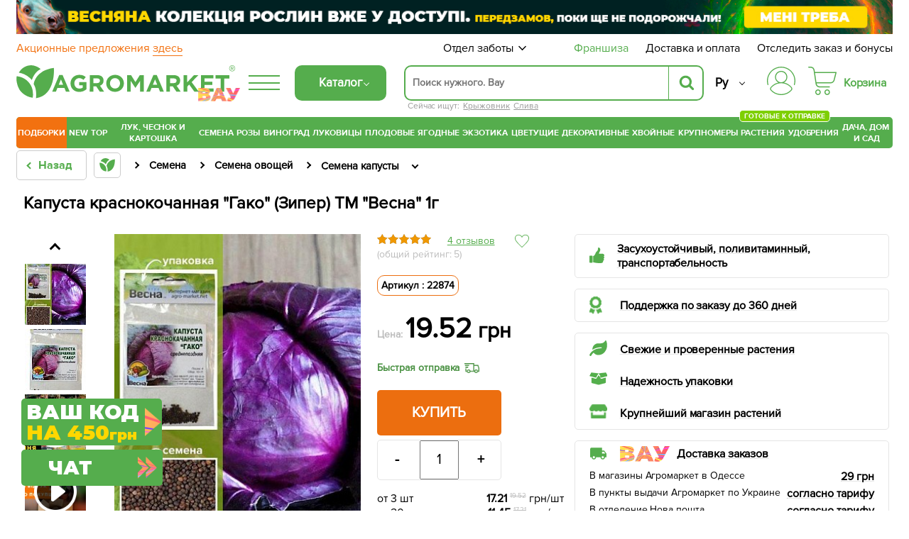

--- FILE ---
content_type: text/html; charset=UTF-8
request_url: https://agro-market.net/catalog/item/12874/
body_size: 104567
content:
<!DOCTYPE html>
<html xml:lang="ru" lang="ru" class="no-js">
<head>
    <link rel="preconnect" href="https://file.agro-market.net"/>
    <link rel="preconnect" href="https://esputnik.com"/>
        <script data-skip-moving="true" type="72a0131272c1f94e8e6f9b9b-text/javascript">
        window.dataLayer = window.dataLayer || [];
        setTimeout(function () {
            dataLayer.push({"event": "view_item_ads", "value": "19.52", "items": [{"id": "12768", "google_business_vertical": "retail"}, {"id": "12768", "google_business_vertical": "custom"}]});
        });
    </script>
        <meta name="facebook-domain-verification" content="00uvbjs5enr57977vj3c0h4288bdst"/>
    <meta name="cmsmagazine" content="1778a200f971608f9d9b089c8dbfe0ab"/>
    <meta name="p:domain_verify" content="43d89c27f62d5d828e6cab57c21f224f"/>
    <meta name="generator" content="AGROMARKET">
            <meta name="viewport" content="width=device-width, initial-scale=1.0, maximum-scale=1.0, user-scalable=0"/>
        <link rel="shortcut icon" type="image/x-icon" href="/favicon.ico"/>
    <title>Капуста краснокочанная &quot;Гако&quot; (Зипер) ТМ &quot;Весна&quot; 1г купить почтой в Одессе, Киеве, Украине | Agro-Market</title>
        <script type="72a0131272c1f94e8e6f9b9b-text/javascript" data-skip-moving="true">
        const SITE_DIR = '/';
        const SITE_ID = 's1';
        const SITE_TEMPLATE_PATH = '/local/templates/agro2024';
        const COOKIE_PREFIX = 'BITRIX_SM';
        const NIGHT_SALE = 'N';
    </script>
    <script data-skip-moving="true" type="72a0131272c1f94e8e6f9b9b-text/javascript">
        window.dataLayer = window.dataLayer || [];
        /*Переменная RTB HOUSE для GTM не удалять*/
        let RTBhouse = '';
        RTBhouse = '//creativecdn.com/tags?id=pr_veejCQlQ8VEPN2wbcTEr_offer_12768';
    </script>
        <!--RTB House campaigns-->
<script data-skip-moving="true" type="72a0131272c1f94e8e6f9b9b-text/javascript">
    setTimeout(function () {(function (w, d, dn, t) {w[dn] = w[dn] || [];w[dn].push({eventType: 'init', value: t, dc: ''});var f = d.getElementsByTagName('script')[0], c = d.createElement('script');c.async = true;c.src = 'https://tags.creativecdn.com/veejCQlQ8VEPN2wbcTEr.js';f.parentNode.insertBefore(c, f);})(window, document, 'rtbhEvents', 'veejCQlQ8VEPN2wbcTEr');}, 100);
</script>
<!--End RTB House campaigns-->
    <meta http-equiv="Content-Type" content="text/html; charset=UTF-8" />
<meta name="robots" content="index, follow" />
<meta name="description" content="Капуста краснокочанная &quot;Гако&quot; (Зипер) ТМ &quot;Весна&quot; 1г в интернет-магазине Agro-Market. Надежность. ✅ Качество.✅ Гарантия. ✓ Доставка по всей Украине. ☎ (044) 333-49-12, (048) 708-10-58" />
<link rel="preload" as="image" type="image/jpeg" href='/upload/resize_cache/iblock/f4b/345_483_1/99kkd1trgudkmsjbob5gvglaxk8nbix7.jpeg'>
<script type="72a0131272c1f94e8e6f9b9b-text/javascript" data-skip-moving="true">(function(w, d) {var v = w.frameCacheVars = {'CACHE_MODE':'HTMLCACHE','storageBlocks':[],'dynamicBlocks':{'j_basket_small':'9c004950a8bd','bonus':'9bf00d60d071'},'AUTO_UPDATE':true,'AUTO_UPDATE_TTL':'600','version':'2'};var inv = false;if (v.AUTO_UPDATE === false){if (v.AUTO_UPDATE_TTL && v.AUTO_UPDATE_TTL > 0){var lm = Date.parse(d.lastModified);if (!isNaN(lm)){var td = new Date().getTime();if ((lm + v.AUTO_UPDATE_TTL * 1000) >= td){w.frameRequestStart = false;w.preventAutoUpdate = true;return;}inv = true;}}else{w.frameRequestStart = false;w.preventAutoUpdate = true;return;}}var r = w.XMLHttpRequest ? new XMLHttpRequest() : (w.ActiveXObject ? new w.ActiveXObject("Microsoft.XMLHTTP") : null);if (!r) { return; }w.frameRequestStart = true;var m = v.CACHE_MODE; var l = w.location; var x = new Date().getTime();var q = "?bxrand=" + x + (l.search.length > 0 ? "&" + l.search.substring(1) : "");var u = l.protocol + "//" + l.host + l.pathname + q;r.open("GET", u, true);r.setRequestHeader("BX-ACTION-TYPE", "get_dynamic");r.setRequestHeader("X-Bitrix-Composite", "get_dynamic");r.setRequestHeader("BX-CACHE-MODE", m);r.setRequestHeader("BX-CACHE-BLOCKS", v.dynamicBlocks ? JSON.stringify(v.dynamicBlocks) : "");if (inv){r.setRequestHeader("BX-INVALIDATE-CACHE", "Y");}try { r.setRequestHeader("BX-REF", d.referrer || "");} catch(e) {}if (m === "APPCACHE"){r.setRequestHeader("BX-APPCACHE-PARAMS", JSON.stringify(v.PARAMS));r.setRequestHeader("BX-APPCACHE-URL", v.PAGE_URL ? v.PAGE_URL : "");}r.onreadystatechange = function() {if (r.readyState != 4) { return; }var a = r.getResponseHeader("BX-RAND");var b = w.BX && w.BX.frameCache ? w.BX.frameCache : false;if (a != x || !((r.status >= 200 && r.status < 300) || r.status === 304 || r.status === 1223 || r.status === 0)){var f = {error:true, reason:a!=x?"bad_rand":"bad_status", url:u, xhr:r, status:r.status};if (w.BX && w.BX.ready && b){BX.ready(function() {setTimeout(function(){BX.onCustomEvent("onFrameDataRequestFail", [f]);}, 0);});}w.frameRequestFail = f;return;}if (b){b.onFrameDataReceived(r.responseText);if (!w.frameUpdateInvoked){b.update(false);}w.frameUpdateInvoked = true;}else{w.frameDataString = r.responseText;}};r.send();var p = w.performance;if (p && p.addEventListener && p.getEntries && p.setResourceTimingBufferSize){var e = 'resourcetimingbufferfull';var h = function() {if (w.BX && w.BX.frameCache && w.BX.frameCache.frameDataInserted){p.removeEventListener(e, h);}else {p.setResourceTimingBufferSize(p.getEntries().length + 50);}};p.addEventListener(e, h);}})(window, document);</script>
<script type="72a0131272c1f94e8e6f9b9b-text/javascript" data-skip-moving="true">(function(w, d, n) {var cl = "bx-core";var ht = d.documentElement;var htc = ht ? ht.className : undefined;if (htc === undefined || htc.indexOf(cl) !== -1){return;}var ua = n.userAgent;if (/(iPad;)|(iPhone;)/i.test(ua)){cl += " bx-ios";}else if (/Android/i.test(ua)){cl += " bx-android";}cl += (/(ipad|iphone|android|mobile|touch)/i.test(ua) ? " bx-touch" : " bx-no-touch");cl += w.devicePixelRatio && w.devicePixelRatio >= 2? " bx-retina": " bx-no-retina";var ieVersion = -1;if (/AppleWebKit/.test(ua)){cl += " bx-chrome";}else if ((ieVersion = getIeVersion()) > 0){cl += " bx-ie bx-ie" + ieVersion;if (ieVersion > 7 && ieVersion < 10 && !isDoctype()){cl += " bx-quirks";}}else if (/Opera/.test(ua)){cl += " bx-opera";}else if (/Gecko/.test(ua)){cl += " bx-firefox";}if (/Macintosh/i.test(ua)){cl += " bx-mac";}ht.className = htc ? htc + " " + cl : cl;function isDoctype(){if (d.compatMode){return d.compatMode == "CSS1Compat";}return d.documentElement && d.documentElement.clientHeight;}function getIeVersion(){if (/Opera/i.test(ua) || /Webkit/i.test(ua) || /Firefox/i.test(ua) || /Chrome/i.test(ua)){return -1;}var rv = -1;if (!!(w.MSStream) && !(w.ActiveXObject) && ("ActiveXObject" in w)){rv = 11;}else if (!!d.documentMode && d.documentMode >= 10){rv = 10;}else if (!!d.documentMode && d.documentMode >= 9){rv = 9;}else if (d.attachEvent && !/Opera/.test(ua)){rv = 8;}if (rv == -1 || rv == 8){var re;if (n.appName == "Microsoft Internet Explorer"){re = new RegExp("MSIE ([0-9]+[\.0-9]*)");if (re.exec(ua) != null){rv = parseFloat(RegExp.$1);}}else if (n.appName == "Netscape"){rv = 11;re = new RegExp("Trident/.*rv:([0-9]+[\.0-9]*)");if (re.exec(ua) != null){rv = parseFloat(RegExp.$1);}}}return rv;}})(window, document, navigator);</script>

<link href="/bitrix/cache/css/s1/agro2024/page_21f70a5ce020730421ade9d27e84d2c8/page_21f70a5ce020730421ade9d27e84d2c8_v1.css?1769297762154442" type="text/css"  rel="stylesheet" />
<link href="/bitrix/cache/css/s1/agro2024/template_f9cf0d16a4a7fff92f502179278a6d22/template_f9cf0d16a4a7fff92f502179278a6d22_v1.css?1769297762129536" type="text/css"  data-template-style="true" rel="stylesheet" />






<link rel='canonical' href='https://agro-market.net/catalog/item/12874/'/>
<meta property="og:title" content="Капуста краснокочанная &quot;Гако&quot; (Зипер) ТМ &quot;Весна&quot; 1г купить почтой в Одессе, Киеве, Украине | Agro-Market">
<meta property="og:image" content="https://agro-market.net/upload/iblock/f4b/99kkd1trgudkmsjbob5gvglaxk8nbix7.jpeg">
<meta property="og:type" content="article">
<meta property="og:url" content="https://agro-market.net/catalog/item/12874/">
<meta property="og:description" content="Капуста краснокочанная &quot;Гако&quot; (Зипер) ТМ &quot;Весна&quot; 1г в интернет-магазине Agro-Market. Надежность. ✅ Качество.✅ Гарантия. ✓ Доставка по всей Украине. ☎ (044) 333-49-12, (048) 708-10-58">
<link rel="preconnect" href="https://go.rcvlinks.com" />

    <link rel="preload" href='/local/templates/agro2024/fonts/ProximaNova-Regular.otf' as="font" type="font/otf"
          crossorigin>
    <link rel="preload" href='/local/templates/agro2024/fonts/ProximaNovaBold/ProximaNovaBold.woff' as="font" type="font/woff"
          crossorigin>
        <link rel="alternate" href='https://agro-market.net/ua/catalog/item/12874/' hreflang="uk-ua"/>
    <link rel="alternate" href='https://agro-market.net/catalog/item/12874/' hreflang="ru-ua"/>
    
    <script async data-skip-moving="true" type="72a0131272c1f94e8e6f9b9b-text/javascript">
    var query_string = {},
        query = window.location.search.substring(1),
        vars = query.split('&');

    for (var i = 0; i < vars.length; i++) {
        var pair = vars[i].split('=');
        if (typeof query_string[pair[0]] === 'undefined') {
            query_string[pair[0]] = pair[1];
        } else if (typeof query_string[pair[0]] === 'string') {
            var arr = [ query_string[pair[0]], pair[1] ];
            query_string[pair[0]] = arr;
        } else {
            query_string[pair[0]].push(pair[1]);
        }
        if(query_string['utm_source']){
            document.cookie = "_source="+query_string['utm_source']+";path=/;max-age=604800";
        }
        if(query_string['gclid']){
            document.cookie = "_source=google;path=/;max-age=604800";
        }
    }
</script>
                            <!-- Google Tag Manager -->
<script data-skip-moving="true" async type="72a0131272c1f94e8e6f9b9b-text/javascript">
    setTimeout(function () {(function (w, d, s, l, i) {w[l] = w[l] || [];w[l].push({'gtm.start': new Date().getTime(), event: 'gtm.js'});var f = d.getElementsByTagName(s)[0], j = d.createElement(s), dl = l != 'dataLayer' ? '&l=' + l : '';j.async = true;j.src = 'https://www.googletagmanager.com/gtm.js?id=' + i + dl;f.parentNode.insertBefore(j, f);})(window, document, 'script', 'dataLayer', 'GTM-NSBVRGP');}, 0);
</script>
<!--End Google Tag Manager-->
        <meta name="msvalidate.01" content="0FA0D5487F1163C7B6C7C2808B95B54E"/>
        <!-- Facebook Pixel Code -->

<noscript><img height="1" width="1" style="display:none;" src="https://www.facebook.com/tr?id=2147495688613163&ev=PageView&noscript=1"/></noscript>
<!-- End Facebook Pixel Code -->
    <!--Esputnik -->
        <!--Esputnik-->
        <script data-skip-moving="true" language="javascript" type="72a0131272c1f94e8e6f9b9b-text/javascript">
        function sc(v){
            if (v!==null&&v!=="null"){
                let dateAf=new Date();
                dateAf.setTime(dateAf.getTime()+(3652460601000));
                document.cookie="affclick="+v+";"+"expires="+dateAf.toUTCString()+";path=/";
                localStorage.setItem('affclick',v);
            }
        }
        sc((new URLSearchParams(window.location.search)).get("clickid"));
    </script>
            <!-- TikTok Pixel Code Start -->
    

    <!-- TikTok Pixel Code End -->
    <!-- Tg Pixel Code Start -->
    <!-- Pixel Tag Code -->
<!-- End Pixel Tag Code -->    <!-- Tg Pixel Code End -->
    <link rel="preload" href='/include/fonts/montserrat.woff2' as="font" type="font/woff2" crossorigin>
    <link rel="preload" href='/include/fonts/montserrat_latin.woff2' as="font" type="font/woff2" crossorigin>
</head>

<body>
<div class="iphone_fix" style="overflow-x: clip;">
        <!-- Google Tag Manager (noscript) -->
    <noscript>
        <iframe src="https://www.googletagmanager.com/ns.html?id=GTM-NSBVRGP"
                height="0" width="0" style="display:none;visibility:hidden;"></iframe>
    </noscript>
    <!-- End Google Tag Manager (noscript) -->

    
                
            <script type="72a0131272c1f94e8e6f9b9b-text/javascript" data-skip-moving="true">
            /* <![CDATA[ */
            var google_conversion_id = 965433602;
            var google_custom_params = window.google_tag_params;
            var google_remarketing_only = true;
            /* ]]> */
        </script>
                <noscript>
            <div>
                <img height="1" width="1" alt=""
                     src="//googleads.g.doubleclick.net/pagead/viewthroughconversion/965433602/?value=0&guid=ON&script=0"/>
            </div>
        </noscript>
            <script async type="application/ld+json">
        {
            "@context": "http://schema.org",
            "@type": "Organization",
            "name": "Онлайн-супермаркет товаров для сада, огорода и дома Agro-Market.net",
            "url": "https://agro-market.net",
            "sameAs": [
                "https://www.facebook.com/agromarket.net",
                "https://vk.com/agro.market",
                "http://ok.ru/agromarket",
                "https://www.youtube.com/channel/UC8gUU0qR_LM0d_BSOsiLg5A",
                "https://www.instagram.com/agro.market.unique/"
            ]
        }

    </script>
        <script async type="application/ld+json">
        {
            "@context": "http://schema.org",
            "@type": "Organization",
            "url": "https://agro-market.net",
            "logo": "https://agro-market.net/images/soclogo.png"
        }

    </script>

    <div id="panel"></div>
    <div id="page-wrapper" class="page-wrapper container-fluid">
        <header id="header" class="wrapper header">
            <div class="content">
                                    <div style="background-color: unset" class="op-content-info template_avif">
            <a href="/catalog/cat/329/">            <style>
                .template_avif picture {display: block;aspect-ratio: 16.666666666667;}
                .template_avif img {display: block;width: 100%;height: auto;}
                @media (min-width: 501px) {  .template_avif picture {aspect-ratio: 25.6;}  }
                @media (max-width: 1024px) {  .template_avif picture {margin-bottom: 5px;}  }
            </style>
            <picture><source media="(min-width: 550px)" srcset="/upload/iblock/407/k0a1n6wx1vu4i56nqmewk7zzy645q6qj.avif" type="image/avif"><source media="(min-width: 550px)" srcset="//file.agro-market.net/upload/iblock/407/k0a1n6wx1vu4i56nqmewk7zzy645q6qj.jpg"><source srcset="/upload/iblock/7b9/lre44c3yhpkwpew499fnal0emx48ut6b.avif" type="image/avif"><img src="//file.agro-market.net/upload/iblock/7b9/lre44c3yhpkwpew499fnal0emx48ut6b.jpg" fetchpriority="high" alt="Весняна колекція рослин вже у доступі"></picture>    </a>    </div>

                           <div class="c_h" id="c_h">
        <span class="fixed-label">
            <a target="_blank"
               href="https://www.google.com/shopping/ratings/account/lookup?q=agro-market.net">
                            <span class="bgr">
                                 <span class="rate-sp">4.7</span>
                                <div class="rating-grey"><div class="rating-orange" style="width:94%;"></div></div>                                <img decoding="async" fetchPriority="low" loading="lazy" src="//file.agro-market.net/images/gcr_logo_stacked.png" alt="" width="94px" height="29px">
                            </span>
            </a>
        </span>
    <div class="top-row-nav">
        <div class="l"><a href="/actions/">
                Акционные предложения                 <span class="underline">здесь</span></a>
        </div>
        <div class="r">
            <div class="service-menu">
    <span class="d-name">Отдел заботы</span>
    <span class="m-name">Отдел заботы:                 09:00-18:00 (пн-вс)</span>
    <span class="arrow"><svg preserveAspectRatio="none" width="17" viewBox="0 -4 17 17" xmlns="http://www.w3.org/2000/svg"><path
                    d="M16.97 1.515L15.558.1 7.07 8.586 8.485 10l8.486-8.485z"></path><path d="M1.414.1L0 1.516 8.485 10 9.9 8.586 1.414.1z"></path></svg></span>
    <div class="service-drop-menu">
        <div class="drop-menu-wrapper">
            <div class="work-time">
                С                 09:00-18:00 (пн-вс)</div>
                        <ul class="service-menu-social">
                <li><a href="https://m.me/agromarket.net" target="_blank" class="link"><span class="facebook icon"></span>Фейсбук</a></li>
                <li><a href="https://t.me/Agromarketchat_bot" target="_blank" class="link"><span class="telegram icon"></span>Телеграм</a></li>
                <li><a href="viber://pa?chatURI=agromarketchat" target="_blank" class="link"><span class="viber icon"></span>Вайбер</a></li>
                <li><a href="https://www.instagram.com/agro_market_ua/" target="_blank" class="link"><span class="instagram icon"></span>Инстаграм</a>
                </li>
                <li><a href="mailto:info@agro-market.ua" target="_blank" class="link"><span class="email icon"></span>Эл. почта</a></li>
                <li><a rel="noindex" href="javascript:void(0)" class="jivochat link"><span class="chat-comments icon"></span>Онлайн чат</a></li>
            </ul>
            <hr>
            <ul class="phone-list">
                <li class="phone"><a href="tel:0443334912"> 0 (44) 333-49-12</a></li>
                <li class="phone"><a href="tel:0931701555"> 0 (93) 170-15-55</a></li>
                <li class="phone"><a href="tel:0487081058"> 0 (48) 708-10-58</a></li>
<li class="phone"><a href="tel:0670040636 "> 0 (67) 004-06-36</a></li>
            </ul>
            <div class="phone-info">По тарифам оператора</div>
        </div>
    </div>
</div>
            <a href="/franchise/" class="franchise" ">Франшиза</a>
            <a href="/payments-and-deliveries/">Доставка и оплата</a>
            <a href="javascript:void(0);" onclick="if (!window.__cfRLUnblockHandlers) return false; event.preventDefault();showInfo()" data-cf-modified-72a0131272c1f94e8e6f9b9b-="">Отследить заказ и бонусы</a></div>
    </div>
    <div class="middle-row header-desktop">
        <div class="logo-block">
                        <a href="/" class="href-logo">
                    <img src="//file.agro-market.net/local/include/logo/images/vau2.png" class="vau" width="64" height="20" alt="">
    <img src="/local/include/logo/images/logo.svg" class="logo-img" width="300" height="52" alt="">
    <span class="copyright">®</span>
            </a>
        </div>
        <div class="logo-fixed">
            <a href="/" class="logo-mobile"></a>
        </div>
                <div class="full-catalog">
            <div class="burger">
                <div class="icon fx fc fjsa">
                    <div class="icon_1"></div>
                    <div class="icon_2"></div>
                    <div class="icon_3"></div>
                </div>
            </div>
        </div>
        
        <div class="content-menu" id="content_menu">
                        <div class="burger">
                <div class="icon fx fc fjsa">
                    <div class="icon_1"></div>
                    <div class="icon_2"></div>
                    <div class="icon_3"></div>
                </div>
            </div>
            <span class="b-mobile">Каталог</span>
        </div>
        <div class="search">
                        <div class="searching_wrap" id = "searching_wrap">
<!--    <span class="fa fa-search"></span>-->
    <div class="input-block evinent-search-container" id="sContainer">
        <form style="position:relative; display: flex"
              action="/catalog/" id="sagro_form">
            <div class="jlinking">

    Сейчас ищут:         <a href="/catalog/cat/449/">Крыжовник</a>
            <a href="/catalog/cat/241/">Слива</a>
    </div>
            <input type="text"
                   id="search-input"
                   name="q"
                                   placeholder="Поиск нужного. Вау"
                   maxlength="256"
                   autocomplete="off"
                   data-languageId="2"
                   data-cityId="1"
                   data-currency="₴"
                   data-show-history="true"
                   data-history-title="История поиска"
                   data-categories-title="Категории"
                   data-products-title="Найденные товары"
                   data-enable-voice="true"
                   data-lang="ru"
                   data-voice-text="Говорите"
                   data-voice-close="Закрыть"
                   data-enable-overlay="true"
                   data-base-url="/catalog/"
                   data-show-suggestions="true"/>
            <i class="svg-arrow-left" id="aClose"></i>
            <div class="evinent-search-buttons-group">

                <i class="fa fa-times search-clear-btn" id="sagro_close" aria-hidden="true"></i>
            </div>
            <span class="evinent-search-button search-submit" id="search-submit"></span>
        </form>
        <div id="sagro_res">
            <div id="notFound"
                 class="sagro_title">К сожалению, ничего не найдено</div>
            <div id='sagro_top'></div>
            <div class="result">
                <div class="left">
                    <div id="sagro_cat"></div>
                    <div id="history"></div>
                </div>
                <div class="right">
                    <div id="empty">
                        <div class="sagro_title">Бестселлеры продаж:</div>
                        <ul class="f">
                                                            <li><a href="/catalog/cat/semena/">Семена овощей и цветов</a></li>
                                                                <li><a href="/catalog/cat/rasteniya/">Готовые к отправке</a></li>
                                                                <li><a href="/catalog/cat/sadovye_tsvety/">Садовые цветы</a></li>
                                                                <li><a href="/catalog/cat/235/">Плодовые деревья</a></li>
                                                                <li><a href="/catalog/cat/329/">Ягодные кустарники</a></li>
                                                                <li><a href="/catalog/cat/532/">Экзотические растения</a></li>
                                                                <li><a href="/catalog/cat/tsvetushchie/">Цветущие растения</a></li>
                                                                <li><a href="/catalog/cat/tsvetushchie_i_dekorativnye_rasteniya/">Декоративные растения</a></li>
                                                                <li><a href="/catalog/cat/542/">Хвойные деревья</a></li>
                                                                <li><a href="/catalog/cat/krupnomery/">Крупномеры</a></li>
                                                        </ul>
                    </div>
                    <div id="sagro_items">

                    </div>
                </div>
            </div>
        </div>
        <div class="sagro_overlay" id="sagro_overlay"></div>
    </div>
    <span class="s-mobile" id="sMob">Поиск</span>
</div>
        </div>
                <div class="lang" style="flex-direction: column-reverse">
            <a href='/ua/catalog/item/12874/' class="">Укр</a>
            <a href='/catalog/item/12874/' class="active">Ру</a>
        </div>
        <div class="for_heart">
            <div class="flex-column">
                <div class="menu-auth">
                        <a href="javasctipt:void(0);" class=" fancy_content fancybox.ajax" onclick="if (!window.__cfRLUnblockHandlers) return false; ShowFancyAjax($(this));" data-fancybox-href="/include/ajax/auth.php" data-fancybox-type="ajax" data-cf-modified-72a0131272c1f94e8e6f9b9b-="">
                            <div class="wrap-icon">
                                <svg xmlns="http://www.w3.org/2000/svg" width="40" height="40" viewBox="0 0 35 35">
                                    <path d="M17.5001 0C12.8604 0.0052494 8.41222 1.85069 5.13146 5.13145C1.8507 8.41221 0.00526541 12.8604 1.60103e-05 17.5001C-0.00217932 19.113 0.221404 20.7183 0.66426 22.2693C0.683959 22.3445 0.718499 22.415 0.765846 22.4767C0.813195 22.5384 0.872396 22.59 0.93997 22.6285C1.00754 22.6669 1.08213 22.6915 1.15933 22.7007C1.23654 22.71 1.31481 22.7036 1.38955 22.6822C1.46429 22.6607 1.53398 22.6245 1.59453 22.5758C1.65508 22.527 1.70527 22.4666 1.74214 22.3981C1.77901 22.3297 1.80183 22.2545 1.80924 22.1771C1.81665 22.0997 1.80852 22.0216 1.78531 21.9474C1.37268 20.5011 1.16445 19.0041 1.16669 17.5001C1.16669 13.1682 2.88752 9.01372 5.95062 5.95061C9.01373 2.88751 13.1682 1.16667 17.5001 1.16667C21.832 1.16667 25.9864 2.88751 29.0495 5.95061C32.1126 9.01372 33.8335 13.1682 33.8335 17.5001C33.8358 19.0041 33.6276 20.5011 33.2151 21.9474C33.1919 22.0216 33.1838 22.0997 33.1912 22.1771C33.1986 22.2545 33.2214 22.3297 33.2583 22.3981C33.2952 22.4666 33.3453 22.527 33.4059 22.5758C33.4664 22.6245 33.5361 22.6607 33.6109 22.6822C33.6856 22.7036 33.7639 22.71 33.8411 22.7007C33.9183 22.6915 33.9929 22.6669 34.0605 22.6285C34.128 22.59 34.1872 22.5384 34.2346 22.4767C34.2819 22.415 34.3165 22.3445 34.3362 22.2693C34.7789 20.7183 35.0024 19.113 35.0001 17.5001C34.9949 12.8604 33.1494 8.41221 29.8687 5.13145C26.5879 1.85069 22.1398 0.0052494 17.5001 0Z"/>
                                    <path d="M20.9058 19.5994C22.4309 18.8328 23.6528 17.5742 24.3738 16.027C25.0948 14.4798 25.2727 12.7346 24.8788 11.0738C24.4848 9.4129 23.5421 7.93352 22.2031 6.87494C20.864 5.81635 19.207 5.24048 17.5001 5.24048C15.7932 5.24048 14.1362 5.81635 12.7971 6.87494C11.4581 7.93352 10.5154 9.4129 10.1215 11.0738C9.72753 12.7346 9.90545 14.4798 10.6264 16.027C11.3474 17.5742 12.5693 18.8328 14.0944 19.5994C10.3048 20.3729 6.89658 22.4264 4.44174 25.4153C3.99757 25.9592 3.76223 26.6438 3.7781 27.3458C3.79397 28.0478 4.06001 28.7211 4.52831 29.2443C6.16848 31.0566 8.1702 32.5051 10.4044 33.4964C12.6387 34.4877 15.0558 34.9999 17.5001 34.9999C19.9444 34.9999 22.3615 34.4877 24.5958 33.4964C26.83 32.5051 28.8317 31.0566 30.4719 29.2443C30.9402 28.7211 31.2062 28.0478 31.2221 27.3458C31.238 26.6438 31.0026 25.9592 30.5585 25.4153C28.1036 22.4264 24.6954 20.3729 20.9058 19.5994ZM11.0834 12.8333C11.0834 11.5642 11.4598 10.3236 12.1648 9.26834C12.8699 8.21312 13.8721 7.39068 15.0445 6.90502C16.217 6.41935 17.5072 6.29228 18.7519 6.53987C19.9967 6.78746 21.14 7.39859 22.0374 8.29598C22.9348 9.19337 23.5459 10.3367 23.7935 11.5814C24.0411 12.8261 23.914 14.1163 23.4284 15.2888C22.9427 16.4613 22.1202 17.4635 21.065 18.1685C20.0098 18.8736 18.7692 19.25 17.5001 19.25C15.7989 19.248 14.1679 18.5714 12.965 17.3684C11.762 16.1655 11.0853 14.5345 11.0834 12.8333ZM29.6072 28.4617C28.0763 30.1531 26.208 31.505 24.1227 32.4302C22.0374 33.3554 19.7814 33.8334 17.5 33.8334C15.2187 33.8334 12.9627 33.3554 10.8774 32.4302C8.79211 31.505 6.92381 30.1531 5.39293 28.4617C5.11127 28.1466 4.95134 27.7414 4.94194 27.3189C4.93254 26.8964 5.07428 26.4844 5.34165 26.1571C6.81883 24.3621 8.67514 22.9164 10.7773 21.9239C12.8795 20.9314 15.1753 20.4166 17.5 20.4166C19.8247 20.4166 22.1205 20.9314 24.2227 21.9239C26.3248 22.9164 28.1812 24.3621 29.6583 26.1571C29.9257 26.4844 30.0675 26.8963 30.0581 27.3188C30.0487 27.7413 29.8888 28.1466 29.6072 28.4617Z"/>
                                </svg>
                            </div>
                        </a>
                </div>
                                    <div class="small-basket" id="j_basket_small">
                                <a href="/personal/order/make/" class="small-basket empty stump">
            <span class="wrap-icon">
                 <svg xmlns="http://www.w3.org/2000/svg" width="40" height="40" viewBox="0 0 35 35">
    <path d="M12.1134 28.032C10.2481 28.032 8.72852 29.5917 8.72852 31.5159C8.72852 33.4401 10.2481 34.9999 12.1134 34.9999C13.9787 34.9999 15.4982 33.4401 15.4982 31.5159C15.4982 29.5917 13.9787 28.032 12.1134 28.032ZM12.1134 33.6807C10.9611 33.6807 10.0248 32.704 10.0248 31.5087C10.0248 30.3133 10.9611 29.3366 12.1134 29.3366C13.2657 29.3366 14.2019 30.3133 14.2019 31.5087C14.2019 32.7113 13.2657 33.6807 12.1134 33.6807Z"/>
    <path d="M23.4276 28.032C21.5623 28.032 20.0427 29.5917 20.0427 31.5159C20.0427 33.4401 21.5623 34.9999 23.4276 34.9999C25.2929 34.9999 26.8125 33.4401 26.8125 31.5159C26.8125 29.5917 25.2857 28.032 23.4276 28.032ZM23.4276 33.6807C22.2753 33.6807 21.3391 32.704 21.3391 31.5087C21.3391 30.3133 22.2753 29.3366 23.4276 29.3366C24.5799 29.3366 25.5161 30.3133 25.5161 31.5087C25.5089 32.7113 24.5727 33.6807 23.4276 33.6807Z"/>
    <path d="M34.8641 6.80029C34.7417 6.63994 34.5544 6.55977 34.3528 6.55977H8.28212L7.94363 4.27843C7.76359 3.09038 7.17304 2.00437 6.27281 1.2172C5.37257 0.430029 4.21308 0 3.03198 0H0.648166C0.288074 0 0 0.291545 0 0.655977C0 1.02041 0.288074 1.31195 0.648166 1.31195H3.03198C4.86124 1.31195 6.38803 2.63848 6.6617 4.46793L8.95909 19.7741C8.95189 19.8178 8.94469 19.8615 8.94469 19.9125C8.94469 20.0292 8.9735 20.1385 9.03111 20.2332L9.18955 21.312C9.3696 22.5 9.96015 23.586 10.8604 24.3732C11.7606 25.1603 12.9129 25.5904 14.1012 25.5904H26.1571C26.5172 25.5904 26.8053 25.2988 26.8053 24.9344C26.8053 24.57 26.5172 24.2784 26.1571 24.2784H14.1012C12.2719 24.2784 10.7451 22.9446 10.4715 21.1152L10.3923 20.5612H27.7559C30.0173 20.5612 31.9978 19.016 32.5667 16.8003L34.9794 7.36152C35.0298 7.16472 34.9866 6.96064 34.8641 6.80029ZM31.3064 16.4723C30.8887 18.1122 29.4267 19.242 27.7487 19.242H10.1906L8.47657 7.87172H33.5102L31.3064 16.4723Z"/>
</svg>
            </span>
            <span class="basket-price">Корзина</span>
        </a>
                    </div>
                            </div>
        </div>
    </div>
</div>
    <link rel="stylesheet" href="/local/templates/agro2024/include/header/green_menu/gm.min.css" media="screen and (min-width: 1024px)">
    <nav class="main-menu header-desktop">
    <ul class="main-green">
    

    		<li class="last_four m-border-top jmenu_main osn" data-id="7712"><a href="/catalog/cat/super_duper_tut/" class="root-item">ПОДБОРКИ</a></li>

        <li class="jmenu_main" data-id="2703"><a href="/catalog/cat/novinki/" class="root-item">New</a></li>
        <li class="jmenu_main m-border-bottom bn-mb" data-id="2717"><a href="/catalog/cat/top/" class="root-item">TOP</a></li>
    

    

        <li class="jmenu_main osn" data-id="1127">
            <a href="/catalog/cat/lyk_chesnok_kartoshka_i_gribi/" class="root-item wrap">
                Лук, чеснок и картошка            </a>
        </li>

        <li class="jmenu_main osn" data-id="462"><a href="/catalog/cat/semena/" class="root-item">
                Семена            </a>
        </li>

        <li class="jmenu_main osn" data-id="844">
            <a href="/catalog/cat/355/" class="root-item">
                Розы            </a>
        </li>

        <li class="jmenu_main osn" data-id="825">
            <a href="/catalog/cat/335/" class="root-item">
                Виноград            </a>
        </li>

        <li class="jmenu_main osn" data-id="405">
            <a href="/catalog/cat/269/" class="root-item">
                Луковицы            </a>
        </li>

        <li class="jmenu_main osn" data-id="829">
            <a href="/catalog/cat/235/" class="root-item">
                Плодовые            </a>
        </li>

        <li class="jmenu_main osn" data-id="867">
            <a href="/catalog/cat/329/" class="root-item">
                Ягодные            </a>
        </li>

        <li class="jmenu_main osn" data-id="858">
            <a href="/catalog/cat/532/" class="root-item">
                Экзотика            </a>
        </li>

        <li class="jmenu_main osn" data-id="2644">
            <a href="/catalog/cat/tsvetushchie/" class="root-item">
                Цветущие            </a>
        </li>

        <li class="jmenu_main osn" data-id="1308">
            <a href="/catalog/cat/tsvetushchie_i_dekorativnye_rasteniya/" class="root-item">
                Декоративные            </a>
        </li>

        <li class="jmenu_main osn" data-id="853">
            <a href="/catalog/cat/542/" class="root-item">
                Хвойные            </a>
        </li>

        <li class="jmenu_main osn" data-id="2884">
            <a href="/catalog/cat/krupnomery/" class="root-item">
                Крупномеры            </a>
        </li>

        <li class="jmenu_main osn" data-id="5908">
            <a href="/catalog/cat/rasteniya/" class="root-item">
                Растения                <span class="label-new" style="background-color: #7ecf03!important">Готовые к отправке</span>
            </a>
        </li>
<!--
<li class="jmenu_main osn" data-id="5908">
            <a href="/catalog/cat/gollandskie_rasteniya/" class="root-item">
                Растения из <br>Нидерландов
            </a>
        </li>
-->
        <li class="jmenu_main osn" data-id="153">
            <a href="/catalog/cat/134/" class="root-item">
                Удобрения            </a>
        </li>

        <li class="jmenu_main osn" data-id="2062">
            <a href="/catalog/cat/dacha_sad_i_gorod/" class="root-item wrap">
                Дача, дом&nbsp<br>и сад            </a>
        </li>

    </ul>
    <div class="innermenu" id="jmenu_ajax"></div>
</nav>
<div class="header-mobile">
        <div class="overlay-mobile"></div>
    <div class="mobile-menu" id="mobileMenu">
        <div class="m-menu">
            <a href="/" class="href-logo"
                                                              style="padding: 0 10px; display: block; max-width: 100%; position: relative;">
                    <img src="//file.agro-market.net/local/include/logo/images/vau2.png" class="vau" width="64" height="20" alt="">
    <img src="/local/include/logo/images/logo.svg" class="logo-img" width="300" height="52" alt="">
    <span class="copyright">®</span>
            </a>
            <ul class="main-green">
        <li class="f">
        <div id="bxdynamic_bonus_start" style="display:none"></div>        <span id="bonusMobile"><a href="javascript:void(0);" class=" fancy_content fancybox.ajax" onclick="if (!window.__cfRLUnblockHandlers) return false; ShowFancyAjax($(this));" data-fancybox-href="/include/ajax/auth.php" data-fancybox-type="ajax" data-cf-modified-72a0131272c1f94e8e6f9b9b-="">Авторизуйтесь</a>, чтобы узнать<br>сколько у Вас бонусов</span>
        <div id="bxdynamic_bonus_end" style="display:none"></div>
        <span class="c-lang lang-mobile">
            <a href='/catalog/item/12874/' class="active">Ру</a> | <a href='/ua/catalog/item/12874/' class="">Укр</a>
        </span>
    </li>
    

    		<li class="m-border-top yellow"></li>
        <li class="last_four m-border-top mob_50"><a href="/actions/" class="root-item">Акции</a> </li>
        <li class="jmenu_main m-border-bottom mob_50"><a href="/catalog/cat/sale/" class="root-item">Распродажа</a></li>
        <li class="jmenu_main mob_100" data-id="7712"><a href="/catalog/cat/super_duper_tut/" class="root-item">Супер дупер тут</a></li>
        <li class="jmenu_main mob_50 heloween_1" data-id="2703"><a href="/catalog/cat/novinki/" class="root-item">New`26</a></li>
        <li class="jmenu_main mob_50" data-id="2717"><a href="/catalog/cat/top/" class="root-item">TOP`26</a></li>
        <li class="m-border-bottom bn-mb"></li>
    

    
        <li class="jmenu_main osn" data-id="462">
            <a href="/catalog/cat/semena/" class="root-item">
                <svg height="800px" width="800px" version="1.1" xmlns="http://www.w3.org/2000/svg" xmlns:xlink="http://www.w3.org/1999/xlink" viewBox="0 0 512 512" xml:space="preserve"><g>
                        <path d="M505.038,228.923c-4.596-16.219-11.413-31.43-20.408-44.915c-7.467-11.208-16.39-20.831-26.175-28.908 c-14.69-12.128-31.291-20.806-48.226-26.484c-3.269-1.089-6.563-2.05-9.866-2.928c28.737-26.841,36.049-76.336,31.445-67.112 c-3.92,7.834-56.002,36.692-92.872,52.146c13.64-16.504,29.42-44.622,40.335-78.231c0,0-56.619,52.3-91.798,73.196 c-11.119-19.326-31.478-84.055-31.478-84.055s-17.236,49.64-18.895,79.248c-28.054-15.714-58.832-51.454-67.307-72.862 c-9.996-25.296-12.819,53.675,14.494,86.861c-0.391,0.114-0.765,0.228-1.13,0.333c-0.334-0.081-0.651-0.171-0.984-0.244 c-1.065-0.252-2.132-0.48-3.214-0.699c-36.366-15.17-91.294-47.405-95.369-53.749c-4.506-7.012,0.732,42.028,27.427,65.323 c-14.446,3.912-28.81,9.899-42.206,18.269c-15.779,9.858-30.241,23.076-41.442,39.896c-8.995,13.486-15.812,28.696-20.4,44.915 C2.367,245.141,0,262.386,0,280.036c0,24.71,4.652,50.218,14.568,74.7c7.434,18.342,17.846,36.098,31.445,52.366 c20.392,24.409,47.982,45.402,82.933,60.092c34.951,14.714,77.174,23.181,127.05,23.173c44.345,0,82.623-6.678,115.142-18.505 c24.377-8.865,45.492-20.618,63.379-34.487c26.833-20.806,46.314-46.33,58.945-73.521c12.649-27.2,18.529-56.026,18.537-83.819 C512,262.386,509.633,245.141,505.038,228.923z M463.538,340.991c-6.059,14.966-14.518,29.387-25.614,42.654 c-16.65,19.895-39.205,37.261-69.056,49.844c-29.851,12.558-67.088,20.302-112.872,20.31c-40.686,0-74.637-6.124-102.633-16.308 c-21.01-7.638-38.684-17.552-53.463-29.013c-22.165-17.203-37.888-37.904-48.202-60.052c-10.306-22.14-15.129-45.752-15.129-68.389 c0-14.356,1.944-28.306,5.58-41.149c3.644-12.852,8.971-24.589,15.649-34.602c5.377-8.052,11.81-15.023,19.033-20.986 c10.818-8.939,23.45-15.609,36.562-20c13.103-4.409,26.679-6.508,39.042-6.499c7.759-0.008,15.047,0.83,21.384,2.318 c6.336,1.472,11.688,3.628,15.689,6.035l3.758-6.247c3.799-1.139,9.785-2.814,17.13-4.474c12.762-2.895,29.647-5.686,45.598-5.661 c8.101,0,16.455,0.7,24.376,1.782c11.884,1.635,22.783,4.115,30.608,6.182c3.132,0.821,5.734,1.57,7.76,2.18l3.75,6.238 c4.001-2.407,9.362-4.563,15.69-6.035c6.336-1.488,13.624-2.326,21.383-2.318c8.24,0,17.025,0.92,25.842,2.855 c13.233,2.888,26.524,8.036,38.392,15.462c11.883,7.434,22.344,17.09,30.404,29.168c6.678,10.012,12.005,21.75,15.649,34.602 c3.636,12.843,5.58,26.793,5.58,41.149C475.43,300.15,471.624,321.054,463.538,340.991z"/>
                        <path d="M108.692,280.19c-0.008-15.56,3.229-30.153,8.126-41.573l-24.011-10.273 c-6.369,14.893-10.224,32.706-10.241,51.846c0,11.753,1.48,23.986,4.824,36.236s8.565,24.516,16.016,36.228l22.042-14.022 c-5.986-9.411-10.167-19.213-12.851-29.087C109.897,299.687,108.692,289.756,108.692,280.19z"/>
                    </g></svg>
                Семена овощей и цветов            </a>
        </li>

        <li class="jmenu_main osn" data-id="1127">
            <a href="/catalog/cat/lyk_chesnok_kartoshka_i_gribi/" class="root-item wrap">
                <svg width="64px" height="64px" viewBox="-10.4 -10.4 124.80 124.80" xmlns="http://www.w3.org/2000/svg" stroke-width="0.0010400000000000001">
                    <g stroke-width="0"/>
                    <g stroke-linecap="round" stroke-linejoin="round" stroke-width="1.04"/>
                    <g>
                        <path d="M1009.923,990.113c-.468-.477-1.552-.336-2.058-.772-.818-.041-1.133-.584-2.058-.515-.967-.832-2.6-1-3.344-2.057a20.14,20.14,0,0,1-5.146,2.057c-3.339.346-5.763,1.609-9.773,1.287a14.079,14.079,0,0,1-4.888-1.544,25.134,25.134,0,0,1-10.033-2.058,24.474,24.474,0,0,1-5.916-3.087c-.707-.51-1.31-1.175-2.058-1.8a18.78,18.78,0,0,1-2.056-1.8c-.4-.443-.631-1.066-1.031-1.543-.374-.45-.927-.827-1.286-1.286-.2-.257-.315-.507-.514-.772-.13-.175-.421-.369-.514-.514-.06-.094.082-.448,0-.515a11.316,11.316,0,0,1-1.8-3.087,32.067,32.067,0,0,1-1.029-28.039,41.333,41.333,0,0,1,6.687-11.832c.229-.113.46-.226.516-.515a17.222,17.222,0,0,1,3.086-2.315c.388-.47,1.109-.6,1.543-1.029a1.814,1.814,0,0,1,1.544-1.029c.848-4.64,2.856-8.12,4.63-11.832.6-.845.994-1.693,1.544-2.573a11.571,11.571,0,0,0,1.543-2.572c1.224-1.433,2.464-2.852,3.6-4.373a43.582,43.582,0,0,0,3.6-3.087,88.834,88.834,0,0,1,23.923-10.547c1.928-.3,4.071-.387,6.174-.514.415.073.442-.243.77-.256h5.659c.783.5,2.025.548,2.83,1.029.9.3,1.39,1.011,2.573,1.029a5.394,5.394,0,0,0,2.316,1.544,4.236,4.236,0,0,0,2.058,1.543c2.671,2.816,5.3,5.674,7.717,8.747,1.54,1.2,2.3,3.184,3.6,4.63.176,1.2,1,1.742,1.286,2.83.71.663.659,2.086,1.286,2.83a78.378,78.378,0,0,1,.516,8.231c-.073,2.414-.673,4.3-.516,6.945a3.758,3.758,0,0,0-.515,2.316,3.5,3.5,0,0,0-.514,2.058c-.455,1.345-.932,2.669-1.285,4.116a15.3,15.3,0,0,0,3.085,1.285,14.454,14.454,0,0,0,2.831,1.544c1.278,1.293,3.13,2.014,4.115,3.6,1.475,1.1,2.226,2.92,3.344,4.373a30.112,30.112,0,0,1,1.8,8.232c.1,4.469-.806,7.941-1.544,11.575-.737,1.407-1.153,3.135-1.8,4.63-.435.68-.595,1.634-1.03,2.316-.355.673-1.172.885-1.287,1.8-1.05.234-1.358,1.212-2.571,1.286a11.923,11.923,0,0,1-2.315,1.285c-1.948,1.653-4.152,3.052-6.173,4.63-4.9,1.962-9.321,4.4-15.435,5.145q-.326,0-.647,0C1019.607,991.146,1015.065,990.331,1009.923,990.113Zm7.717-5.4a3.221,3.221,0,0,0,1.945.259,8.79,8.79,0,0,1,1.142,0c.688-1.542.543-3.915,2.572-4.116,1.608.32,1.733,2.155,1.286,3.857,3.659-.112,5.751-1.794,8.746-2.57a19.929,19.929,0,0,1,3.6-2.058,19.707,19.707,0,0,1,3.6-2.059c1.711-2.062,3.857-3.688,5.4-5.916a38.922,38.922,0,0,0,2.057-3.6c.551-1.421,1.47-2.475,2.057-3.858a30.762,30.762,0,0,0,1.544-9.775,16.025,16.025,0,0,0-2.573-5.146,26.527,26.527,0,0,0-16.206-6.945,20.117,20.117,0,0,0-3.649.117,21.379,21.379,0,0,1-3.295.141c-6.569,1.49-12.253,3.868-16.721,7.459a43.1,43.1,0,0,0-6.172,5.917,19.155,19.155,0,0,0-2.316,3.6c-.6.429-.661,1.4-1.03,2.058-.167.534-.96,1.76-.257,2.315a12.322,12.322,0,0,1,3.344-3.858c1.207-1.28,2.454-2.519,4.888-2.571.079.606.894.478.771,1.286-.112,1.943-1.872,2.243-2.572,3.6-.884,1.174-1.782,2.333-2.573,3.6a20.175,20.175,0,0,0-2.314,3.859c-.023,1.823-2.129,2.779-1.287,4.63,1.714.256,1.461-1.454,2.316-2.057.321-1.138,1.192-1.725,1.544-2.831,1.46-1.455,2.053-3.777,5.145-3.6.4.37.894.648,1.028,1.286.078,2.821-1.843,3.644-2.572,5.659a23.657,23.657,0,0,0-2.829,5.4c.791.75,1.152,1.934,2.573,2.057a16.087,16.087,0,0,1,1.8-5.144c.863-1.149,1.89-3.37,3.6-2.83,1.713,1.3-.438,3.091-.513,4.887a5.682,5.682,0,0,0-.772,2.571,8.784,8.784,0,0,0-.772,2.831c1.343.371,2.347,1.083,4.117,1.029.148-1.4.921-2.166,1.029-3.6.814-.73.895-2.191,2.058-2.573C1019.822,979.168,1017.907,982.554,1017.64,984.71Zm-22.894-1.543c1.186-.614,3.19-.411,3.858-1.544a28.449,28.449,0,0,1-4.629-11.318v-5.659a28.788,28.788,0,0,1,9.774-16.721,35.439,35.439,0,0,1,17.749-8.746c5.4.174,9.793-.668,14.919-.771.618-.925.624-2.463.771-3.858.635-.824.65-2.267,1.031-3.344.4-1.144.724-2.361,1.028-3.6.2-2.91.589-6.5-.257-9-.774-.856-1.124-2.136-2.057-2.831a16.866,16.866,0,0,0-1.544-3.344c-.224-1.4-1.628-1.63-1.8-3.087-.728-.987-1.343-2.087-2.059-3.087a33.424,33.424,0,0,0-10.031-9.775,2.1,2.1,0,0,1-1.544-.514,30.359,30.359,0,0,0-4.5.11,34.581,34.581,0,0,1-3.734.147c-7.433,4.057-16.656,6.324-23.409,11.062-1.778,1.518-3.814,2.805-5.144,4.372-.508.6-.829,1.417-1.286,2.058-.219.306-.537.423-.771.772-.184.272-.331.733-.516,1.029-1.324,2.127-2.453,4.242-3.6,6.43a30.176,30.176,0,0,1-1.285,3.087c.033,1.156-1.054,2.538-.257,3.6.267-1.706,1.153-2.791,1.543-4.373.941-1.032.712-3.234,2.573-3.344,1.854.061,1.341,2.992.772,4.115-.319,1.741-.967,3.151-1.287,4.888-.361.668-.356,1.7-.772,2.315a10.729,10.729,0,0,1-.77,2.316c-.311,1.747-.574,3.542-2.574,3.6-1.325-.217-2.057-1.028-1.8-2.829-.992.344-1.185-.31-1.543-.516-.293-.168-.546-.059-.772-.257-.172-.151.032-.734-.513-.514-1.22,1.009-2.381,2.077-3.6,3.087-1.518,3.54-3.956,6.161-4.887,10.289.221.486.4.238.627-.008.172-.185.377-.368.658-.25.923-.15,1.246.3,1.8.516.755,2.092-.46,4.072-1.029,5.658-.481,2.008-1.356,3.618-1.8,5.659.3,1.076.139,2.606,1.03,3.087,1.313-2.117,1.455-5.4,4.63-5.659.942.088,1.178.881,1.544,1.544-.967,3.834-2.742,6.861-3.344,11.06a2.555,2.555,0,0,0,.771,1.543c.146.627.22,1.324,1.029,1.287.244-1.9,1.138-3.151,1.544-4.888,1.094-1.134,1.566-2.892,3.6-3.086.908.688.766,1.534.257,2.572-.8.569-.528,2.215-1.029,3.087a69.929,69.929,0,0,0-1.286,6.945c.9.819,1.6,1.83,3.086,2.057.921-2.939.594-7.123,3.86-7.717a2.316,2.316,0,0,1,1.543,1.543c-.667,2.764-1.719,5.142-1.8,8.49,1.8.257,2.959,1.156,4.886,1.287.691-1.883.329-4.818,2.831-4.889,2.415.473.349,4.115,1.03,5.66,2.02.527,4.83-.056,6.686-.516C993.8,982.4,993.823,983.232,994.746,983.167Zm44.244-12.089c-.6-.085-.249-1.123-.77-1.287a18.041,18.041,0,0,1,0-3.087,1.3,1.3,0,0,0,.77-.771h1.543c.008.25.316.2.516.257,1.613,1.438,1.852,5.676-1.029,5.917C1039.937,971.5,1038.8,971.954,1038.99,971.078Zm-11.318-3.6c-.9-.9-1.151-2.451-1.03-4.373a2.644,2.644,0,0,1,2.83-1.029c1.592,1.4,3.757,5.679,1.544,7.718q-.231.02-.442.019A2.783,2.783,0,0,1,1027.672,967.476Zm-44.244-2.058c-.42-.319-.756-.056-1.178.207a1.716,1.716,0,0,1-1.4.309c-.391-.724-1.218-1.011-1.029-2.315.4-2.246,3.48-3.114,5.658-2.059a8.414,8.414,0,0,1,2.573,6.174c-.588.612-.937,1.464-2.057,1.543C984.065,969.067,983.93,967.059,983.428,965.417ZM1037.7,959.5c-1.094-.706-.922-2.678-1.286-4.116-.206-.177-.3-.617-.515-.772-.5-.356-1.444-.041-2.057-.514-.239-.185-.14-.722-.514-.772-.183-1.811.995-2.262,2.315-2.571,1.08-.137,1.438.448,2.315.514,1.721,1.43,3.562,4.978,2.059,7.975a5.406,5.406,0,0,1-1.752.281C1038.089,959.526,1037.9,959.518,1037.7,959.5Zm-20.836,0c-1.327-1.047-2.888-5.073-.77-6.431,2.28.635,2.864,2.966,3.343,5.4a4.477,4.477,0,0,0-.772,1.029Zm-32.412-11.832c-1.529-.357-2.9-.877-2.829-2.831.031-1.426,1.235-1.68,2.315-2.058,2.871.3,4.713,1.633,5.145,4.373a3.021,3.021,0,0,1-1.286,2.058q-.177.014-.339.014C985.94,949.226,985.322,948.324,984.456,947.669Zm-7.2-4.889c-1.657-1.6-.049-4.469.257-6.43.566-2.179,1.418-4.07,2.057-6.174.9-.923,2.393-2.275,3.6-.772-.416,2.844-1.5,5.012-2.057,7.718-.966,2.016-.256,5.7-3.235,5.7A4.408,4.408,0,0,1,977.254,942.781Zm23.923-4.115v-2.058c.3-.041.216-.469.258-.771a23.376,23.376,0,0,0,1.8-2.058c.369-.151.668-.072,1.03-.256.13-.068.411-.479.513-.516a1.3,1.3,0,0,1,.463.018c.238.032.485.065.567-.018.014-.013-.012-.256,0-.256a3.007,3.007,0,0,1,2.831,1.542c-.391,2.1-3.355,1.621-3.86,3.6-.208,1.752,1.442,1.646,1.287,3.344a2.42,2.42,0,0,1-1.689.746C1002.808,941.984,1001.389,940.261,1001.177,938.666Zm24.694-7.974a1.937,1.937,0,0,1-1.543-1.544c-1.29-.34-2.338-.922-2.572-2.316a3.5,3.5,0,0,1,4.63-1.029c.551.32.743,1.046,1.028,1.544a3.947,3.947,0,0,1,.773,1.8c-.429.343-.4,1.144-.773,1.544a7.79,7.79,0,0,0-.981.133A1.74,1.74,0,0,1,1025.871,930.692Zm-16.721-12.605h-2.571c-.754-.035-1.012.3-1.8.516a2.763,2.763,0,0,1-2.571-.772,5.64,5.64,0,0,1,0-2.058c.891-1.253,2.914-1.373,4.373-2.057h4.115c1.211.675,2.508,1.264,2.574,3.087-.1,1.187-.986,1.586-1.8,2.057q-.093.008-.178.008C1010.316,918.867,1010.09,918.122,1009.15,918.086Zm-21.349-4.63c-.09-2.687,5.834-3.321,6.43-.772.222,1.844-1.693,2.854-3.491,2.854C989.284,915.539,987.906,914.876,987.8,913.457Zm29.066-9a6.3,6.3,0,0,1-1.287-1.287c-.161-3.534,2.662-4.5,6.432-4.373.357.757,1.256.974,1.286,2.058-.122,1.591-1.142,2.29-2.572,2.571-1.141.344-1.919,1.051-3.4,1.052C1017.178,904.475,1017.027,904.469,1016.868,904.454Z"
                              transform="translate(-953.776 -891.592)"/>
                    </g>
                </svg>
                Лук, чеснок и картошка            </a>
        </li>

        <!--
		<li class="jmenu_main osn">
					<a href="/catalog/cat/rassada_ovoshchey/" class="root-item wrap">
						<svg fill="#000000" width="800px" height="800px" viewBox="0 -1.81 120.001 120.001" xmlns="http://www.w3.org/2000/svg">
							<path id="_0405-vegetables" data-name="0405-vegetables"
								  d="M1009.333,804.644c-2.184-.188-4.345-.4-6.38-.739-.778-.367-2.167-.122-2.945-.49a7.617,7.617,0,0,1-2.944-.734,20.939,20.939,0,0,1-9.081-5.4,37.6,37.6,0,0,1-5.889-8.343,58.789,58.789,0,0,1-3.435-11.041v-4.664a17.206,17.206,0,0,1,1.471-4.663c-.127-.438-.393-.287-.68-.136a.749.749,0,0,1-.545.136,2.2,2.2,0,0,1-.737,0c-.458-.047-.916-.094-.982.249a2.078,2.078,0,0,0-1.472-.247,42.739,42.739,0,0,1-11.042-4.417,46.872,46.872,0,0,1-8.343-7.361,36.552,36.552,0,0,1-10.552-20.613v-3.928c.474-5.251,3.239-8.212,5.644-11.533,1.213-.506,2.242-1.193,3.436-1.718-.381-1.747-.982-3.272-1.228-5.153a8.877,8.877,0,0,1,2.7-7.362c.967-.341,1.4-1.218,2.7-1.228a31.309,31.309,0,0,1-.981-8.589c.167-2.12,1.1-3.482,1.716-5.153a8.81,8.81,0,0,0,1.963-1.963c.573-.082,1.057-.252,1.228-.736a2.008,2.008,0,0,0,1.472-.49h3.927a2,2,0,0,0,1.472.49,3.093,3.093,0,0,0,1.718.982c2.1,2.321,4.5,4.335,5.4,7.853,1.233-.158,1.783-1,2.944-1.227a1.382,1.382,0,0,0,.982-.246,14.366,14.366,0,0,1,4.663.49c1.026,1.1,2.449,1.8,2.944,3.436.905,1.222,1.087,3.167,1.228,5.153.6.461,1.681.445,2.453.736a.672.672,0,0,0,.736.491,13.951,13.951,0,0,1,2.21,3.434c.611-.036.073-.83,0-.98v-5.155c1.318-5.143,4.016-8.908,10.061-9.324a10.642,10.642,0,0,1,4.417,1.473c.662-.074.439-1.033.981-1.229-.061-.879.737-.9.737-1.717.557-.178.734-.738.981-1.227,2.289-1.965,4.662-3.845,9.325-3.435.034.276.359.262.684.248.1,0,.205-.009.3,0a4.662,4.662,0,0,0,1.716.982c1.749,1.852,2.711,4.488,2.945,7.852-.569.331.047,1.845-.735,1.964-.359.54-.651,1.149-1.719.982-1.55-.331-1.535-2.228-1.471-4.172a12.429,12.429,0,0,0-.735-2.454c-.184-.963-1.111-1.182-1.719-1.717-5.121-.05-6.671,3.471-8.589,6.626-.091.973.225,2.352-.246,2.945-.9.725-1.215-.783-1.962-.981a23.231,23.231,0,0,0-1.964-1.474,12.133,12.133,0,0,0-5.153,0c-4.178,1.958-5.453,6.818-5.644,12.761-.748.011-.954-.518-1.473-.736v-.491a.248.248,0,0,0,0,.491c.179,1.54.581,2.857.737,4.418a25.467,25.467,0,0,0-.246,4.417,2.249,2.249,0,0,0,1.136-.256,2.2,2.2,0,0,1,1.318-.237,8.626,8.626,0,0,0,2.454.247c1.314,1.138,3.071,1.836,4.416,2.945.735-.162-.235-.525,0-.982v-1.473c.333.088.289-.2.245-.49s-.086-.579.247-.49c-.179-.75.424-.722.245-1.471a12.2,12.2,0,0,0,.982-2.455c.068-.559-.06-.923-.491-.981-.133-.356.287-1.268-.245-1.228.434-1.885-.965-3.04-.246-4.416,1.444.6,1.5,2.586,2.208,3.926,2.034-2.221,2.8-5.7,6.872-5.888.456-.115.548.119.471.354-.068.207-.271.415-.471.381-.073.5-.665.482-.737.982-.393.751-1.3.988-1.471,1.964,2-.182,5.521-.912,5.89,1.227.049,2.094-2.542,1.549-4.172,1.963h-3.19c-.886,1.16-1.035,3.054-1.717,4.417-.153.913-.585,1.542-.737,2.453-.291.773-.275,1.851-.737,2.454-.027.872-.812.987-1.717.981.292.936.9,1.557,1.228,2.455.459.767.5,1.952.982,2.7-.132,1.673.532,2.769,0,4.172a3.474,3.474,0,0,0,2.475.146,6.916,6.916,0,0,1,1.451-.146,25.667,25.667,0,0,1-1.471-6.135,9.782,9.782,0,0,1,1.471-4.909,9.49,9.49,0,0,1,3.681-3.434c.536-.32.858-.706,1.472-.737.257-.013.14-.2.246-.245a15.875,15.875,0,0,1,4.908-.983c1.177.049,2.077.378,3.19.491,1.2.685,2.3,1.461,3.436,2.209,1.958,2.623,3.87,5.29,4.171,9.572,2.021-.434,3.251-1.657,5.153-2.21.523-.6-.547-1.085-.983-1.472-.354-.709-1.179-.947-1.716-1.473-1.08-.965-2.731-1.358-3.19-2.944-.054-1.281.855-1.6,1.472-2.208,2.476-.105,3.76.982,5.153,1.963,1.611.841,2.58,2.327,3.926,3.434a21.667,21.667,0,0,0,2.209,3.927,47.7,47.7,0,0,1-2.7,21.839,20.745,20.745,0,0,0,6.139.388c2.795-.091,5.517-.183,7.358,1.085,1.133-1.567-.016-5.415.736-7.362,1.166-1.325,4.331-1.109,6.134-.49,1.813,2.668,2.335,7.439,1.719,11.776a15.821,15.821,0,0,0-1.227,3.192c.362,1.517.868,2.894,1.227,4.418.109,3.023.089,3.394,0,6.378a34.263,34.263,0,0,1-1.964,7.117,37.077,37.077,0,0,1-2.7,6.379c-.5.072-.481.664-.982.736-.287.367-1.019.289-.981.983-.856.371-.916,1.539-2.454,1.226-1.452-.1-1.7-1.409-1.963-2.7-.982.158-1.356,1.155-1.963,1.717a13.431,13.431,0,0,1-2.208,1.719,18.1,18.1,0,0,1-4.909,2.945c-1.47,1.147-3.577,1.659-5.4,2.453-1.526,1.092-3.477,1.759-4.909,2.945-3.512,1.641-6.708,3.6-10.306,5.153a31.728,31.728,0,0,1-5.4,2.454,14.144,14.144,0,0,0-2.944.98,5.591,5.591,0,0,0-1.473.49c-.43.225-1.224.086-1.471.493a14.982,14.982,0,0,0-3.19.246Zm2.813-12.434c.8,1.054,1.695,2.108,3.812,1.635.555-.676-.373-1.441-.49-2.209a15.1,15.1,0,0,1-.245-3.19c.538-.279.814-.82,1.471-.98,1.445.271,1.9,1.539,2.7,2.453a2.283,2.283,0,0,0,.982,1.472,1.965,1.965,0,0,0,1.227,1.472,26.735,26.735,0,0,0,3.928-.736c-.582-1.544-.1-3.1,1.471-3.19.367.289,1.005.306,1.228.735.291.365.212,1.1.982.983,2.925-1.33,5.79-2.716,8.834-3.926,2.446-1.806,5.556-2.95,7.853-4.909a1.212,1.212,0,0,0,.9-.1,1.285,1.285,0,0,1,.573-.144,14.792,14.792,0,0,1,3.19-2.209c.564-1.234,2.3-1.3,1.965-3.433-1.921.451-2.368,2.375-4.417,2.7a4.31,4.31,0,0,1-2.946-2.207,28.435,28.435,0,0,1,.246-5.4,14.886,14.886,0,0,1-6.381.245c-.631-.432-1.057-1.067-1.717-1.473a2.641,2.641,0,0,1-1.471-1.963c.413-1.8,2.117-2.3,2.945-3.681.73-.333,1.018-1.108,1.472-1.717.352-.594,1.419-1.346.981-1.963-2.58-.284-4.1-1.631-5.645-2.945h-.735c-.051.274-.272.382-.491.49-2.506,1.584-4.954,3.227-7.607,4.664a34.861,34.861,0,0,1-10.306,1.963,26.379,26.379,0,0,1-7.362-1.227h-4.418c-.569.33-1.392.406-1.963.735a20.317,20.317,0,0,0-13.741,5.153,21.036,21.036,0,0,0-2.946,7.117v2.453c.229.833.328,1.8.491,2.7.855,1.354,1.483,2.934,2.454,4.172,1.172,1.117,1.923,2.659,3.68,3.19-.509-2.209-.28-4.969,1.963-5.153a2.737,2.737,0,0,1,1.964,1.227c.279.866.271,2.02.491,2.946.4.581.551,1.409.981,1.963.148.6.609,2.154,1.227,1.472-.562-.419-.091-1.873-.245-2.7.622-.523.625-1.665,1.717-1.717a5.766,5.766,0,0,1,1.963,3.19c1.174,1.033,1.777,2.639,2.945,3.68h2.7c-.149-.916-.628-2.682.246-3.19a3.414,3.414,0,0,1,1.077-.2C1010.872,790.459,1011.48,791.334,1012.146,792.21Zm42.584-21.185c.932.868,1.123,2.477.981,4.416.726.992.834,2.6,1.229,3.925,1.022-.2.836-1.616,1.472-2.207.2-1.109.709-1.908.982-2.945a29.1,29.1,0,0,0,1.472-6.135c.065-2.6.036-5.107-.736-6.871-1.453.266-2.11,1.326-3.926,1.227-.315-.422-1.169-.305-1.227-.981a10.229,10.229,0,0,0-.247-2.945c.23-1,.922-1.534.981-2.7-.731,0-.833-.639-1.471-.738-.448-.37-1.376-.26-1.718-.735a6.389,6.389,0,0,1-2.015-.1,7.592,7.592,0,0,0-1.421-.143,21.59,21.59,0,0,1-5.04.247c-1.043-.025-2.086-.049-3.056,0a4.72,4.72,0,0,1-1.116,0c-.661-.05-1.324-.1-1.586.248.661.651,1.653.967,2.21,1.718,1.741.467,3.784.633,4.662,1.963.97,4.047-1.391,6.531-2.943,8.834,1.6-.2,2.609-.988,3.926-1.473,1.1-.3,3.509-1.029,4.415,0,.012,1.567-.906,2.2-1.472,3.192-.067.832.19,1.988-.245,2.453.153.745-.315,2.112.245,2.454,1.446-1.147,2.462-2.725,5.053-2.725C1054.328,771,1054.525,771.007,1054.731,771.025ZM960.5,755.072a10.678,10.678,0,0,0,2.209,1.719c.264.507.762.421,1.227.736.357.244.636.75.981.982.22.146.547.127.737.246.667.414,1.164,1.113,1.963,1.225a14.536,14.536,0,0,0,4.908,2.455c.189.047.182.222.247.246a19.274,19.274,0,0,0,1.963.49c.194.049.172.217.245.246a16.125,16.125,0,0,0,4.417.735c.221.431.859.449,1.227.738.707.029.426,1.045,1.226.98,4.464-5.189,10.039-9.266,19.142-9.816,5.242.238,8.924,2.037,14.234,2.209h5.889c4.378-.528,7.41-2.4,11.778-2.946.509-.537-.12-1.32-.49-1.716a7.107,7.107,0,0,1,.246-2.7c.847-.806,2.533-.774,4.218-.742.481.009.962.018,1.425.008,1.974-5.882,3.65-12.057,3.436-20.123-2.554.963-4.523,2.512-7.115,3.436-2.9.7-5.351,1.847-8.59,2.209-.43.387-1.307.328-1.964.491a16.244,16.244,0,0,1-2.208.49c-1.582.219-3.021.579-4.662.736-3.029.57-6.6.6-9.816.982H993.137a1.248,1.248,0,0,1-.794-.136,1.254,1.254,0,0,0-.924-.109,123.728,123.728,0,0,1-22.576-2.7,81.247,81.247,0,0,1-9.815-2.7,12.9,12.9,0,0,0-2.209-.981,10.644,10.644,0,0,0-2.209-.981,2.415,2.415,0,0,0-2.21-.982c-.779-.365-1.107-1.184-2.207-1.229v.983a22.813,22.813,0,0,0,3.434,4.417c1.574,1.044,3.485,1.749,5.153,2.7a16.068,16.068,0,0,1,2.7,1.227c.778.616,2.146.635,1.963,2.21-.687,1.206-2.746.562-4.172.49-.3-.517-1.477-.157-1.718-.734a3.849,3.849,0,0,1-1.963-.737,16.1,16.1,0,0,1-3.434-1.718c-.54-.279-.815-.82-1.474-.982-.253-.436-.973-1.472-1.227-.49.55.106.1,1.211.246,1.718.446.29.194,1.28.492,1.718a28.112,28.112,0,0,0,7.853,4.172c1.278.767,3.145.942,4.416,1.716a5.1,5.1,0,0,1,2.209.736,2.809,2.809,0,0,1,1.718,1.473c-.467,1.006-1.6,1.342-3.19,1.226-1.344-.209-2.853-.255-3.682-.982-2.8-.308-4.361-1.853-6.87-2.453a13.861,13.861,0,0,0,2.453,3.927c2.434.428,4.506,1.22,6.872,1.716,1.166.224,2.227.556,3.434.738.876.6,2.193.752,2.21,2.208-2.9,1.291-6.516-.146-9.08-.735C958.742,754.212,959.775,754.488,960.5,755.072Zm101.1-3.68c-.078.576-.388.921-.245,1.718-.2.177-.659,1.7.245,1.471.8-1.413.392-4.024.491-6.134-.405,0-.138-.68-.491-.737Zm-75.826-29.939c-.458,1.833-.707,3.874-1.228,5.646.391,1.981.31,4.433.982,6.135a3.194,3.194,0,0,0,2.7-1.473c-.839-5.25,1.427-9.1,5.153-10.552-.094-1.164-.68-1.289-.245-2.453-.022-.388-.626-.193-.491-.737.133-3.9-.588-6.938-2.454-8.834a4.474,4.474,0,0,0-1.485.051,2.283,2.283,0,0,1-1.46-.051c-.5-.806-.132-2.486-.244-3.681a7.038,7.038,0,0,0-3.436-5.152,15.616,15.616,0,0,0-3.134.1,19.528,19.528,0,0,1-2.265.144,2.008,2.008,0,0,1-1.471.49c-.425.311-.643.83-1.473.735-.49-3.434-2.93-4.921-4.417-7.361a10.4,10.4,0,0,1-2.208-1.472c-.29-.04-.7.041-.737-.246a6.611,6.611,0,0,0-3.435.492,14.129,14.129,0,0,0-2.208,3.19V702.8a2.1,2.1,0,0,1,.245,1.474,11.871,11.871,0,0,1,1.472,2.944c.463.026.171.811.736.735-.073.647.951.193.735.983a4.334,4.334,0,0,1-2.4-.1,6.586,6.586,0,0,0-2.748-.147,4.835,4.835,0,0,1-1.718.735c-.248.489-.424,1.049-.982,1.228a14.452,14.452,0,0,0,.246,5.89,27.567,27.567,0,0,0,4.172,5.153c1.085.058,2.113.176,2.208,1.227.436,1.743-1.231,1.388-1.227,2.7a9.635,9.635,0,0,1,.246,3.681,87.188,87.188,0,0,0,16.686,3.19c.182-.835-.9-.4-.98-.981-.435-.22-.716-.591-1.228-.735-.422-.887-1.683-.935-1.472-2.455,1.057-1.794,3.3.064,4.662.245a12.462,12.462,0,0,0-2.208-5.4,24.563,24.563,0,0,1-6.626-.981c-1.773-.762-4.476-.6-4.417-3.19,1.68-.62,3.81,0,5.644,0,.314.341,1.158.15,1.473.49a.846.846,0,0,1,.734.117c.306.158.562.315.737-.117-.544-.681-1.123-1.332-1.718-1.962-.615-.695-.946-1.671-1.716-2.209-.683-1.313-3.3-3.381-1.473-4.907,2.068-.187,2.181,1.58,3.681,1.963.911-1.707,1.224-4.01,3.927-3.927,1.355,2.349-1.027,4.516-1.228,6.871a12.617,12.617,0,0,0,2.208,3.19c.733,1.067,1.19,2.408,2.209,3.19.592-2.353.915-4.974,3.435-5.4C987.252,717.042,986.19,720.018,985.776,721.453Zm11.533,5.4c.345,1.618,1.713,2.213,3.189,2.7h1.718c.423-.642,1.6-.533,1.718-1.472.221-1.121-.408-1.391-.49-2.209a5.578,5.578,0,0,0-3.654-1.267C998.377,724.6,997.154,725.184,997.309,726.853Zm25.52-5.153c-.473,1.736-2.255,3.649-.981,5.644,2.8.268,4.364-.708,6.38-1.227-.418-2.038-1.922-2.985-3.19-4.172a2.066,2.066,0,0,1-1.042-.133,2.271,2.271,0,0,0-.763-.152A2.131,2.131,0,0,0,1022.829,721.7Zm-66.01,5.4h.49v-.491h-.49Zm-1.963-1.718v-1.228C953.712,724.157,953.712,725.376,954.856,725.38Zm26.5,26.5c-1.975-.232-4.18-.236-4.909-1.716a1.644,1.644,0,0,1,.981-1.963c2.69.6,9.156-.723,9.327,2.7-.451.935-1.7,1.232-3.043,1.232A12.411,12.411,0,0,1,981.358,751.882Zm11.288-3.679c-2.291-.409-4.727-.673-6.87-1.228a21.171,21.171,0,0,0-3.436-.737c-.224-.429-.86-.449-1.227-.734,0-.368-.913-1.005-.247-1.228-.169-.66.508-.473.737-.734,4.847-.267,8.462.7,13.005.734.29.446,1.28.193,1.718.491.138.6.95.523.737,1.471.128,1.769-1.294,1.988-2.934,1.988C993.643,748.225,993.137,748.206,992.646,748.2Zm37.546-30.184c.12-.775-.443-.866-.245-1.718a16.26,16.26,0,0,0-.492-3.19,13,13,0,0,0-1.471-5.889c-.527-.946-1.53-1.416-2.209-2.209-1.337-.464-3.015-.583-3.436-1.963-.169-.824.411-.9.982-.983.024-.627.914-.393,1.228-.735h2.208c.039.288.448.207.736.246a4.7,4.7,0,0,0,1.718.982,13.151,13.151,0,0,1,3.926,7.606v3.682c-.459,2.076-.231,4.84-2.209,5.4h-.053C1030.238,719.246,1030.219,718.627,1030.192,718.018Z"
								  transform="translate(-945.776 -688.269)"/>
						</svg>
						Рассада овощей					</a>
		</li>
-->

        <li class="jmenu_main osn" data-id="844">
            <a href="/catalog/cat/355/" class="root-item">
                <svg width="800px" height="800px" viewBox="0 0 64 64" xmlns="http://www.w3.org/2000/svg" xmlns:xlink="http://www.w3.org/1999/xlink" preserveAspectRatio="xMidYMid meet">
                    <path d="M49.322 26.432c.243-1.223.38-2.487.38-3.788c0-8.959 2.504-14.558 2.53-14.613L53 6.346l-1.882.379c-.238.048-2.427.5-5.519 1.437c-1.646-2.105-3.467-3.127-3.55-3.173l-.775-.415l-.522.687c-.011.014-.901 1.152-3.397 2.749c-1.461-2.599-1.423-4.667-1.423-4.686L35.984 2l-1.328.38c-.141.04-3.247.949-6.228 3.258c-.802-.643-1.426-1.314-1.785-2.019l-.513-1.01l-.956.655c-.097.066-2.163 1.507-3.876 3.689c-2.498-1.291-4.213-1.962-4.365-2.02l-2.209-.849l.926 2.096c.032.074 3.252 7.53.959 16.232a12.172 12.172 0 0 0-.338 4.449c-2.16-2.177-3.5-3.905-3.5-3.905s-.732 17.702 18.541 17.702l-.404 7.208c-.811-1.265-2.081-2.524-4.093-3.552C22.139 41.926 11 43.498 11 43.498s4.035 9.326 8.71 11.714c4.611 2.356 8.668.899 10.801-.276L30.114 62h4.958l-.742-13.236l6.238-1.574l-6.422-1.725l-.27-4.787c15.673 0 18.545-17.114 18.545-17.114s-1.193 1.213-3.099 2.868m-1.602-3.788c0 2.117-.381 4.135-1.06 5.983c-4.187 3.277-9.937 6.937-14.75 6.937c-2.885 0-5.805-1.194-8.466-2.846c-.06-.12-.124-.239-.178-.362c-1.682-3.863-.088-8.41 4.488-12.803c6.436-6.179 17.679-9.473 22.007-10.561c-.798 2.385-2.041 7.143-2.041 13.652M41.723 7.066c.485.351 1.181.928 1.883 1.729a69.819 69.819 0 0 0-5.175 1.95l-.594-.252l-.518-.22c2.315-1.348 3.693-2.508 4.404-3.207m-7.66-2.45c.169 1.055.588 2.63 1.604 4.396c-.181.1-.37.201-.563.303c-1.788-.791-3.536-1.626-4.999-2.519a19.213 19.213 0 0 1 3.958-2.18m-8.564.826c2.03 2.609 6.422 4.601 10.563 6.368a47.603 47.603 0 0 0-4.091 2.191c-3.105-2.604-6.289-4.637-8.928-6.109a18.135 18.135 0 0 1 2.456-2.45M18.227 7.58c2.637 1.231 7.442 3.738 12.044 7.509c-1.406.951-2.736 1.99-3.922 3.129c-5.416 5.199-6.08 9.658-5.566 12.648a42.39 42.39 0 0 1-1.878-1.536c-.801-2.086-.943-4.293-.373-6.455c1.72-6.528.58-12.31-.305-15.295"></path>
                </svg>
                Саженцы роз            </a>
        </li>

        <li class="jmenu_main osn" data-id="825">
            <a href="/catalog/cat/335/" class="root-item">
                <svg width="800px" height="800px" viewBox="-21.73 0 240.563 240.563" enable-background="new 0 0 197.097 240.563" id="Layer_1" version="1.1" xml:space="preserve"
                     xmlns="http://www.w3.org/2000/svg" xmlns:xlink="http://www.w3.org/1999/xlink"><g>
                        <path d="M197.097,107.427c-0.006-22.327-18.131-40.409-40.484-40.412c-10.746-0.002-20.533,4.201-27.78,11.032   c-2.942-3.31-6.42-6.13-10.298-8.333c4.204,0.279,8.896,0.554,13.899,0.785c1.039,0.046,2.006-0.562,2.415-1.52   c0.408-0.958,0.175-2.079-0.582-2.792c-1.159-1.097-2.19-2.102-3.086-2.989c5.291-0.418,13.649-1.414,22.049-3.791   c0.86-0.245,1.521-0.921,1.741-1.788c0.219-0.863-0.031-1.773-0.67-2.4c-3.218-2.91-7.671-4.093-10.923-4.748   c8.77-5.921,18.168-17.834,18.407-17.929l0.003-0.002l0.006-0.009c0.438-0.531,0.617-1.188,0.558-1.822   c0.182-0.354,0.292-0.75,0.286-1.174c-0.021-1.382-1.158-2.485-2.536-2.465c-0.285,0.239-17.725-0.102-27.972,4.294   c0.606-1.976,1.318-4.517,1.362-7.262c0.003-1.227-0.155-2.522-0.553-3.829c-0.259-0.854-0.958-1.508-1.83-1.707   c-0.87-0.201-1.785,0.078-2.393,0.734c-6.247,6.722-11.156,11.911-13.805,14.697c-0.745-1.398-1.763-3.573-3.027-6.887   c-0.381-0.996-1.359-1.644-2.425-1.606c-1.062,0.034-1.995,0.751-2.303,1.768c-2.829,9.282-5.615,18.655-7.678,25.652   C98.54,36.33,94.782,12.124,77.154,0.734c-2.354-1.439-5.432-0.696-6.871,1.658c-1.442,2.358-0.7,5.436,1.658,6.875   c5.765,3.234,9.788,9.746,12.54,17.339c-1.912-0.834-3.98-1.48-6.112-1.93c-1.997-2.572-4.753-5.16-8.38-7.717   c-6.782-4.796-13.075-6.92-18.654-6.923c-13.032,0.04-20.609,11.48-20.63,22.538c-0.018,6.909,2.931,14.048,9.432,18.49   c1.14,0.78,2.694,0.486,3.475-0.65c0.779-1.141,0.489-2.698-0.651-3.475c-4.974-3.409-7.24-8.8-7.254-14.365   c0.071-9.051,5.947-17.521,15.629-17.538c4.283-0.003,9.589,1.641,15.77,6.005c1.415,1.002,2.645,1.982,3.726,2.938   c-7.407,0.474-14.767,4.93-14.783,15.023c0.012,7.214,5.254,11.083,10.574,11.095c7.266-0.055,15.692-5.646,15.874-14.768   c-0.005-1.435-0.236-2.897-0.705-4.379c1.882,0.793,3.555,1.741,4.836,2.709c2.573,10.207,3.32,21.108,3.172,28.247   c0,1.319-0.019,2.489-0.045,3.502c-7.846,1.736-14.832,5.741-20.237,11.295c-7.348-7.554-17.655-12.264-29.031-12.264   C18.131,64.442,0.003,82.523,0,104.854c0.002,15.721,8.996,29.327,22.117,36.009c-2.271,5.053-3.538,10.66-3.536,16.538   c0.003,21.153,16.271,38.482,36.987,40.255c-0.05,0.826-0.085,1.655-0.085,2.492c0.005,22.33,18.13,40.412,40.484,40.415   c22.354-0.003,40.479-18.085,40.484-40.415c0-0.927-0.039-1.844-0.102-2.756c19.588-2.825,34.645-19.64,34.647-39.991   c0.002-4.021-0.603-7.914-1.704-11.593C185.435,140.495,197.092,125.332,197.097,107.427z M77.494,35.329   c-0.012,5.464-5.982,9.759-10.873,9.768c-3.374-0.259-5.349-1.203-5.573-6.094c0.19-7.787,4.528-9.777,11.069-10.07   c1.082-0.033,2.193,0.053,3.306,0.214C76.938,31.496,77.503,33.588,77.494,35.329z M109.953,35.284   c1.619,3.286,2.581,4.253,2.95,4.599c1.005,0.879,2.524,0.813,3.448-0.152c0.005-0.005,4.587-4.779,11.693-12.379   c-0.612,2.417-1.647,4.891-1.767,7.538c0,0.711,0.106,1.488,0.435,2.257c0.334,0.786,1.039,1.339,1.88,1.482   c0.838,0.144,1.687-0.146,2.263-0.777c1.58-2.044,9.29-4.105,16.156-4.83c3.114-0.385,6.084-0.614,8.417-0.751   c-1.455,1.647-3.435,3.818-5.651,6.059c-4.479,4.618-10.297,9.448-13.254,10.156c-0.814,0.225-1.462,0.846-1.719,1.65   c-0.256,0.803-0.089,1.687,0.447,2.34c2.776,2.531,6.723,2.908,10.14,3.694c-10.617,2.184-19.862,2.308-19.879,2.331   c-0.987,0.015-1.872,0.604-2.261,1.515c-0.391,0.907-0.213,1.955,0.458,2.68c0.017,0.018,0.869,0.943,2.375,2.473   c-9.88-0.554-17.992-1.224-22.591-1.638c3.549-3.274,14.479-12.708,29.472-19.622c0.504-0.23,0.723-0.823,0.489-1.324   c-0.23-0.504-0.823-0.723-1.327-0.49c-15.515,7.159-26.725,16.938-30.17,20.136C103.485,57.003,106.566,46.515,109.953,35.284z    M93.479,74.874c0.221,0.048,0.439,0.103,0.671,0.122c0.91,0.072,1.773-0.123,2.542-0.491c0.613-0.038,1.23-0.063,1.854-0.064   c16.844,0.028,30.455,13.625,30.483,30.414c-0.028,16.786-13.64,30.383-30.483,30.411c-16.841-0.028-30.452-13.625-30.483-30.411   C68.092,89.787,79.059,77.299,93.479,74.874z M9.998,104.854c0.031-16.789,13.643-30.386,30.486-30.414   c9.15,0,17.314,4.009,22.916,10.371c-3.388,5.908-5.334,12.745-5.335,20.043c0.001,7.295,1.946,14.131,5.332,20.037   c-5.593,6.361-13.764,10.375-22.913,10.375C23.641,135.237,10.029,121.64,9.998,104.854z M28.582,157.401   c0-4.719,1.084-9.155,2.995-13.129c2.867,0.643,5.846,0.994,8.907,0.994c11.379,0,21.676-4.711,29.029-12.266   c4.542,4.668,10.2,8.243,16.549,10.297c2.22,4.218,3.483,8.994,3.486,14.104c-0.031,16.789-13.643,30.383-30.483,30.415   C42.225,187.784,28.61,174.19,28.582,157.401z M95.968,230.562c-16.841-0.032-30.455-13.625-30.483-30.414   c0-0.97,0.049-1.925,0.136-2.868c12.655-2.059,23.339-9.968,29.17-20.865c6.195,11.576,17.863,19.788,31.556,21.188   c0.069,0.838,0.105,1.687,0.105,2.545C126.419,216.937,112.809,230.53,95.968,230.562z M161,157.401   c-0.031,16.789-13.643,30.383-30.483,30.415c-16.844-0.032-30.454-13.625-30.486-30.415c0.002-4.41,0.942-8.572,2.623-12.341   c9.128-0.919,17.354-4.871,23.67-10.822c7.412,8.339,18.247,13.605,30.289,13.605c0.947,0,1.885-0.044,2.815-0.108   C160.446,150.768,160.998,154.012,161,157.401z M156.612,137.842c-9.653,0-18.228-4.461-23.823-11.44   c3.947-6.237,6.241-13.622,6.242-21.548c-0.001-6.64-1.614-12.898-4.455-18.424c5.56-5.802,13.354-9.414,22.036-9.414   c16.841,0.029,30.454,13.625,30.483,30.411C187.066,124.216,173.453,137.81,156.612,137.842z"/>
                        <path d="M98.547,130c8.498,0,16.015-4.244,20.528-10.724c0.313-0.455,0.204-1.077-0.25-1.394   c-0.452-0.316-1.077-0.204-1.391,0.248c-4.16,5.968-11.063,9.869-18.888,9.869c-0.553,0-0.999,0.449-0.999,1.002   S97.994,130,98.547,130z"/>
                        <path d="M121.091,113.321c0.523,0.167,1.088-0.121,1.258-0.648c0.777-2.418,1.2-4.998,1.2-7.672   c0-0.553-0.449-1.001-1.002-1.001s-0.999,0.449-0.999,1.001c0,2.465-0.388,4.837-1.104,7.059   C120.276,112.586,120.563,113.151,121.091,113.321z"/>
                    </g></svg>
                Саженцы винограда            </a>
        </li>

        <li class="jmenu_main osn" data-id="829">
            <a href="/catalog/cat/235/" class="root-item">
                <svg height="800px" width="800px" version="1.1" xmlns="http://www.w3.org/2000/svg" xmlns:xlink="http://www.w3.org/1999/xlink" viewBox="0 0 512 512" xml:space="preserve"><g>
                        <path d="M474.38,192.05c-14.413-36.829-43.215-67.2-80.869-80.423c-40.875-14.34-83.482-6.199-123.938,4.969 c-0.768-22.101,1.101-44.266,4.241-66.149c1.78-12.349,10.301-37.897-10.837-38.771c-17.544-0.728-17.593,22.756-19.301,34.733 c-3.301,22.975-5.251,46.258-4.62,69.483c-9.719-1.618-19.316-5.236-28.996-7.243c-14.437-2.978-29.141-4.839-43.894-4.856 c-28.429,0-56.486,7.534-79.881,23.987c-45.431,31.966-63.122,87.74-62.353,141.328c0.841,58.023,20.49,113.432,53.548,160.758 c14.591,20.895,31.366,40.932,52.1,56.008c20.15,14.647,42.655,21.51,67.087,25.005c10.374,1.498,20.936,1.538,31.277-0.153 c9.031-1.472,17.488-5.284,26.446-6.798c6.766-1.141,16.307,4.184,22.853,5.64c11.16,2.509,22.643,3.027,34.013,1.732 c41.604-4.742,74.565-23.509,101.942-54.973C473.409,387.13,509.291,281.19,474.38,192.05z M446.946,333.962 c-7.696,26.981-19.875,51.647-35.623,74.791c-13.943,20.491-30.104,40.795-50.821,54.794 c-19.026,12.843-44.776,19.859-67.718,17.755c-11.67-1.06-22.295-6.668-33.883-7.769c-12.973-1.221-24.965,5.721-37.614,7.445 c-49.737,6.766-89.018-27.02-115.99-64.464c-33.09-45.95-52.723-100.85-50.854-157.942c1.716-52.318,26.657-106.303,81.112-120.628 c27.24-7.153,55.928-3.042,82.754,3.861c11.613,2.97,23.598,7.793,35.648,8.44c9.274,1.068,19.479-3.172,28.243-5.584 c52.472-14.437,111.547-17.934,148.085,30.104C464.03,219.12,461.521,282.962,446.946,333.962z"/>
                        <path d="M221.561,59.204c1.95-57.344-62.903-66.302-86.04-54.9C141.55,70.436,192.007,71.892,221.561,59.204z"/>
                    </g></svg>
                Плодовые деревья                <span class="label-new" style="background: #ffb800;">hot</span>
            </a>
        </li>

        <li class="jmenu_main osn" data-id="867">
            <a href="/catalog/cat/329/" class="root-item">
                <svg width="800px" height="800px" viewBox="0 0 64 64" xmlns="http://www.w3.org/2000/svg" xmlns:xlink="http://www.w3.org/1999/xlink" transform="rotate(90)">
                    <g stroke-width="0"/>
                    <g stroke-linecap="round" stroke-linejoin="round"/>
                    <g>
                        <path d="M51.348 15.912c-3.332-3.347-7.33-4.796-11.498-4.796c-.359 0-.721.016-1.08.038C37.734 6.492 36.295 2 36.295 2s-6.291 3.991-9.97 7.716c-4.255-3.327-9.149-6.391-9.149-6.391s-1.044 7.646-.678 13.247c-5.577-.361-13.188.692-13.188.692s3.051 4.912 6.368 9.185C5.97 30.146 2 36.47 2 36.47s4.646 1.497 9.382 2.538c-.159 4.421 1.261 8.681 4.776 12.213C23.599 58.692 36.494 62 46.373 62c5.729-.001 10.445-1.113 12.492-3.17c5.522-5.549 4.184-31.161-7.517-42.918m6.074 41.482c-1.236 1.242-4.789 2.57-11.049 2.571c-9.275 0-21.77-3.147-28.771-10.18c-8.058-8.096-3.363-20.183 4.41-27.987c5.389-5.413 12.057-8.646 17.838-8.646c3.9.001 7.283 1.411 10.055 4.198c4.908 4.93 8.424 13.172 9.643 22.61c1.147 8.891-.2 15.499-2.126 17.434"/>
                        <path d="M40.172 18.321c.578.403 1.215.606 1.771.607c.541 0 1.006-.19 1.271-.573c.545-.775.063-2.052-1.072-2.848c-.58-.405-1.215-.607-1.773-.607c-.539 0-1.006.19-1.273.572c-.543.776-.063 2.054 1.076 2.849"/>
                        <path d="M44.074 32.729a1.34 1.34 0 0 0-.891.31c-.715.621-.557 1.976.352 3.025c.604.695 1.389 1.081 2.057 1.08c.34.001.65-.099.891-.309c.717-.621.557-1.975-.352-3.024c-.604-.696-1.387-1.081-2.057-1.082"/>
                        <path d="M35.293 23.932a1.306 1.306 0 0 0-.865.294c-.727.609-.592 1.968.303 3.031c.602.715 1.391 1.114 2.064 1.115c.33 0 .629-.097.867-.295c.727-.61.59-1.966-.303-3.033c-.601-.714-1.392-1.113-2.066-1.112"/>
                        <path d="M52.404 26.469c-.518-.945-1.369-1.53-2.111-1.53a1.264 1.264 0 0 0-.604.148c-.832.456-.967 1.813-.301 3.032c.52.945 1.367 1.529 2.111 1.529c.213 0 .418-.047.604-.148c.833-.455.967-1.812.301-3.031"/>
                        <path d="M54.955 38.393c-.102 0-.203.014-.303.039c-.918.24-1.379 1.521-1.027 2.866c.313 1.198 1.162 2.037 1.994 2.038c.102 0 .203-.013.303-.038c.918-.239 1.379-1.523 1.027-2.868c-.312-1.196-1.164-2.037-1.994-2.037"/>
                        <path d="M53.76 51.021c-.354.001-.674.105-.918.327c-.703.636-.518 1.987.414 3.019c.607.671 1.381 1.038 2.041 1.039c.354-.001.676-.106.922-.329c.701-.636.516-1.987-.418-3.017c-.606-.669-1.379-1.039-2.041-1.039"/>
                        <path d="M32.923 50.042c-.569-.384-1.189-.573-1.736-.572c-.559 0-1.041.198-1.309.598c-.527.788-.02 2.054 1.135 2.825c.57.383 1.191.573 1.736.573c.561 0 1.042-.2 1.309-.6c.528-.786.02-2.053-1.135-2.824"/>
                        <path d="M21.165 46.683c-.569-.382-1.189-.571-1.735-.571c-.561 0-1.042.199-1.309.597c-.527.787-.02 2.055 1.134 2.825c.57.382 1.191.574 1.738.573c.559 0 1.041-.199 1.307-.6c.526-.786.02-2.052-1.135-2.824"/>
                        <path d="M42.547 54.622a3.435 3.435 0 0 0-1.275-.259c-.797-.001-1.463.326-1.701.91c-.354.877.404 2.013 1.691 2.531c.434.175.871.258 1.275.257c.797 0 1.465-.324 1.699-.908c.356-.878-.4-2.012-1.689-2.531"/>
                        <path d="M45.164 44.696c-.543-.323-1.119-.481-1.633-.481c-.617-.001-1.143.229-1.406.672c-.486.814.09 2.053 1.283 2.763c.543.322 1.119.48 1.635.48c.615 0 1.141-.229 1.404-.672c.485-.816-.09-2.054-1.283-2.762"/>
                        <path d="M34.568 37.753c-.602-.5-1.295-.758-1.895-.757c-.465-.001-.873.155-1.138.474c-.604.729-.229 2.042.839 2.928c.603.498 1.297.758 1.897.758c.465 0 .871-.156 1.137-.475c.604-.73.231-2.043-.84-2.928"/>
                        <path d="M23.867 23.223c-.385.001-.73.119-.982.368c-.676.665-.434 2.008.539 2.997c.611.618 1.364.953 2.009.954c.384-.001.729-.119.981-.368c.676-.666.435-2.008-.539-2.996c-.612-.621-1.364-.954-2.008-.955"/>
                        <path d="M22.812 34.974c-.598-.473-1.275-.716-1.863-.715c-.484 0-.909.163-1.175.5c-.589.741-.184 2.046.904 2.906c.598.474 1.276.715 1.864.715c.484 0 .908-.161 1.174-.499c.587-.742.184-2.045-.904-2.907"/>
                    </g>
                </svg>
                Ягодные кусты            </a>
        </li>

        <li class="jmenu_main osn" data-id="858">
            <a href="/catalog/cat/532/" class="root-item">
                <svg height="800px" width="800px" version="1.1" xmlns="http://www.w3.org/2000/svg" xmlns:xlink="http://www.w3.org/1999/xlink" viewBox="0 0 59.061 59.061" xml:space="preserve"><g>
                        <path d="M45.193,15.034l1.188-0.285l-0.513-1.108c-0.747-1.613-3.4-4.428-8.09-3.563c-0.339,0.063-0.666,0.155-0.986,0.266 c1.825-3,5.66-5.323,8.418-6.035l1.892-0.488L45.6,2.572c-0.149-0.124-3.694-3.034-8.188-2.509 c-3.648,0.422-6.402,1.981-8.218,4.621c-1.33-0.806-3.009-1.389-5.127-1.617c-4.225-0.452-7.578,2.095-7.719,2.203l-1.651,1.277 l2.03,0.487c3.042,0.729,7.215,3.243,8.477,6.32c-0.334-0.108-0.682-0.206-1.061-0.276c-5.998-1.11-7.101,2.556-7.145,2.712 l-0.282,1.001l1.012,0.243c2.756,0.661,4.057,1.753,4.672,2.625c-3.981,0.848-6.68,2.613-8.309,5.389 c-2.131,3.63-2.13,8.567-2.13,13.793v0.22c0,11.028,7.602,20,16.945,20h0.456c9.343,0,16.944-8.972,16.944-20v-0.22 c0-3.308-0.003-6.497-0.543-9.315l0.031-0.02l-0.054-0.081c-0.314-1.595-0.797-3.073-1.563-4.377 c-1.479-2.52-3.841-4.207-7.241-5.131C38.386,18.315,41.398,15.944,45.193,15.034z M37.642,2.05 c1.993-0.228,3.804,0.408,5.036,1.034c-3.563,1.541-7.815,4.823-8.747,8.995c-0.015,0.013-0.028,0.027-0.042,0.04 c-0.004-0.021-0.009-0.042-0.013-0.063c-0.024-0.134-0.054-0.271-0.082-0.408c-0.028-0.135-0.054-0.269-0.086-0.405 c-0.04-0.168-0.087-0.337-0.134-0.507c-0.028-0.101-0.055-0.201-0.086-0.303c-0.062-0.203-0.132-0.406-0.205-0.609 c-0.023-0.062-0.044-0.124-0.068-0.186c-0.09-0.237-0.19-0.471-0.297-0.705c-0.01-0.022-0.02-0.043-0.03-0.065 c-0.493-1.06-1.174-2.081-2.112-2.97C32.26,3.7,34.565,2.405,37.642,2.05z M19.4,5.822c1.14-0.499,2.718-0.951,4.453-0.767 C26.12,5.299,27.78,6.029,29,7.032c0.223,0.184,0.433,0.375,0.626,0.576c0.041,0.042,0.087,0.082,0.127,0.125 c0.239,0.261,0.454,0.535,0.649,0.817c0.026,0.037,0.049,0.075,0.074,0.112c0.188,0.283,0.359,0.573,0.508,0.87 c0.003,0.005,0.005,0.01,0.008,0.015c0.322,0.645,0.557,1.316,0.727,1.982c0.003,0.01,0.005,0.02,0.008,0.03 c0.165,0.654,0.266,1.301,0.325,1.914c0.005,0.054,0.008,0.108,0.013,0.162c0.013,0.153,0.02,0.298,0.028,0.446 c-0.043,0.056-0.09,0.112-0.132,0.168c-0.113,0.119-0.201,0.248-0.262,0.359c-0.048,0.068-0.088,0.135-0.134,0.203 c-0.148,0.215-0.289,0.428-0.424,0.641c-0.046,0.074-0.091,0.146-0.136,0.219c-0.156,0.253-0.302,0.501-0.44,0.746 c-0.019,0.033-0.038,0.066-0.056,0.099c-0.32,0.575-0.59,1.113-0.807,1.58c-0.319-1.169-0.967-2.449-2.132-3.446 C27.238,10.724,23.178,7.405,19.4,5.822z M24.513,19.312c-0.577-1.222-1.894-2.79-4.886-3.811c0.66-0.468,1.896-0.875,4.15-0.457 c1.018,0.189,1.772,0.573,2.355,1.037c0.138,0.11,0.267,0.224,0.385,0.343c0.064,0.065,0.127,0.129,0.186,0.196 c0.129,0.149,0.249,0.301,0.353,0.456c0.025,0.037,0.051,0.073,0.074,0.11c0.418,0.665,0.624,1.351,0.726,1.887 c-0.037,0.001-0.071,0.004-0.108,0.005c-1.147,0.03-2.22,0.108-3.227,0.231C24.518,19.311,24.515,19.312,24.513,19.312z M42.45,26.06c0.012,0.021,0.02,0.044,0.032,0.065l-3.229,3.229l1.414,1.414l2.138-2.137l1.06,1.591 c0.253,1.451,0.36,3.039,0.405,4.736l-1.31-1.31l-3.707,3.707l1.414,1.414l2.293-2.293l1.293,1.293l0.05-0.05 c0.001,0.373,0.002,0.742,0.002,1.122v0.22c0,1.168-0.1,2.308-0.278,3.415l-1.264-0.632l-3.51,3.51l1.414,1.414l2.49-2.49 l0.446,0.223c-1.919,7.274-7.577,12.56-14.243,12.56h-0.456c-6.601,0-12.207-5.187-14.18-12.351l0.235-0.235l2.293,2.293 l1.414-1.414l-3.707-3.707l-0.734,0.734c-0.168-1.078-0.266-2.185-0.266-3.32v-0.22c0-0.464,0.001-0.916,0.002-1.368l0.998-0.998 l2.293,2.293l1.414-1.414l-3.707-3.707l-0.951,0.951c0.07-2.167,0.249-4.157,0.725-5.897l0.226-0.226l2.293,2.293l1.414-1.414 l-2.998-2.998c0.052-0.096,0.09-0.202,0.146-0.296c1.177-2.006,3.108-3.376,5.902-4.169l-3.463,3.463l1.414,1.414l2.293-2.293 l2.293,2.293l1.414-1.414l-3.569-3.569c0.535-0.138,1.103-0.253,1.699-0.351l0.213-0.033c1.458-0.225,3.104-0.339,4.95-0.339h0.4 c0.216,0,0.422,0.006,0.633,0.009l0.021,0.002c1.871,0.029,3.557,0.185,5.012,0.463l0.363,0.07c0.169,0.036,0.338,0.071,0.502,0.11 l-3.639,3.639l1.414,1.414l2.293-2.293l2.293,2.293l1.414-1.414l-3.596-3.596C39.128,22.526,41.206,23.941,42.45,26.06z M31.438,19.117c-0.001,0-0.002,0-0.003,0c0.114-0.251,0.249-0.532,0.399-0.83c0.018-0.036,0.036-0.071,0.054-0.108 c0.06-0.118,0.125-0.241,0.19-0.364c0.073-0.136,0.148-0.274,0.227-0.415c0.033-0.06,0.065-0.118,0.099-0.178 c0.137-0.238,0.282-0.481,0.438-0.727c0.003-0.005,0.006-0.009,0.009-0.014c0.161-0.254,0.332-0.511,0.513-0.766l0.595-0.776 c0.473-0.582,0.982-1.104,1.517-1.546l0.285-0.235l0.002-0.011c0.722-0.54,1.516-0.94,2.377-1.1 c2.733-0.508,4.357,0.564,5.191,1.445c-4.115,1.383-7.318,4.218-8.595,5.959C33.718,19.284,32.615,19.176,31.438,19.117z"/>
                        <polygon points="21.96,45.647 18.253,49.354 19.667,50.768 21.96,48.475 24.253,50.768 25.667,49.354"/>
                        <polygon points="25.253,54.354 26.667,55.768 28.96,53.475 31.253,55.768 32.667,54.354 28.96,50.647"/>
                        <polygon points="32.253,49.354 33.667,50.768 35.96,48.475 38.253,50.768 39.667,49.354 35.96,45.647"/>
                        <polygon points="21.96,40.475 24.253,42.768 25.667,41.354 21.96,37.647 18.253,41.354 19.667,42.768"/>
                        <polygon points="25.253,45.354 26.667,46.768 28.96,44.475 31.253,46.768 32.667,45.354 28.96,41.647"/>
                        <polygon points="32.253,41.354 33.667,42.768 35.96,40.475 38.253,42.768 39.667,41.354 35.96,37.647"/>
                        <polygon points="21.96,32.475 24.253,34.768 25.667,33.354 21.96,29.647 18.253,33.354 19.667,34.768"/>
                        <polygon points="28.96,33.647 25.253,37.354 26.667,38.768 28.96,36.475 31.253,38.768 32.667,37.354"/>
                        <polygon points="32.253,33.354 33.667,34.768 35.96,32.475 38.253,34.768 39.667,33.354 35.96,29.647"/>
                        <polygon points="28.96,28.475 31.253,30.768 32.667,29.354 28.96,25.647 25.253,29.354 26.667,30.768"/>
                    </g></svg>
                Экзотические растения и фрукты            </a>
        </li>

        <li class="jmenu_main osn" data-id="2644">
            <a href="/catalog/cat/tsvetushchie/" class="root-item">
                <svg height="800px" width="800px" version="1.1" xmlns="http://www.w3.org/2000/svg" xmlns:xlink="http://www.w3.org/1999/xlink" viewBox="0 0 512 512" xml:space="preserve"><g>
                        <g>
                            <path d="M464.503,74.401c-1.779-2.154-4.579-3.194-7.327-2.739l-38.26,6.366l-5.091-57.207c-0.231-2.592-1.734-4.902-4.012-6.162 c-2.278-1.259-5.033-1.305-7.352-0.125L351.099,40.71L334.927,4.633c-1.127-2.516-3.495-4.254-6.233-4.578 c-2.737-0.329-5.445,0.816-7.126,3.001c-79.44,103.136-52.046,154.22-28.553,175.53c0.031,0.029,0.059,0.064,0.091,0.093 c3.818,3.454,7.558,6.122,10.76,8.123c-28,43.833-42.548,93.304-50.093,132.491c-4.397-18.224-10.207-34.107-15.687-46.724 c-8.477-19.513-17.245-34.042-22.513-42.046c8.941-6.306,25.235-21.008,29.818-46.734c6.789-38.116-14.645-83.987-63.705-136.336 c-1.909-2.038-4.762-2.902-7.484-2.277c-2.721,0.63-4.903,2.66-5.725,5.331l-11.41,37.069l-53.449-21.019 c-2.425-0.953-5.162-0.641-7.306,0.834c-2.146,1.474-3.419,3.917-3.399,6.52l0.453,57.645l-39.499-1.662 c-2.761-0.136-5.369,1.224-6.881,3.529c-1.513,2.305-1.704,5.236-0.502,7.717c42.741,88.256,86.157,109.085,117.619,109.085 c10.232,0,19.199-2.209,26.466-5.014c0.096-0.033,0.194-0.061,0.289-0.097c4.619-1.802,8.56-3.867,11.723-5.777 c8.59,13.144,27.661,45.752,37.142,88.746c-5.097-5.699-11.474-11.448-19.43-16.676c-3.618-2.376-8.476-1.371-10.853,2.247 c-2.376,3.617-1.371,8.476,2.247,10.853c11.007,7.232,18.394,15.682,23.265,23.057l-58.618-28.585 c-3.892-1.899-8.582-0.28-10.478,3.609c-1.896,3.89-0.282,8.582,3.609,10.478l64.87,31.634 c-19.796,9.599-37.382,11.237-52.421,4.832c-27.101-11.544-40.63-46.259-45.68-62.797c17.274-0.469,32.949,1.213,46.709,5.023 c4.179,1.151,8.489-1.292,9.643-5.463c1.154-4.171-1.29-8.489-5.463-9.643c-17.973-4.976-38.673-6.684-61.521-5.083 c-2.256,0.158-4.334,1.284-5.7,3.087c-1.366,1.805-1.885,4.11-1.425,6.324c0.544,2.622,13.831,64.414,57.238,82.951 c8.052,3.439,16.538,5.156,25.429,5.156c13.781-0.001,28.536-4.136,44.145-12.364c0.03,5.138-0.116,10.352-0.472,15.637 l0.311,0.021c-0.368,8.065-0.462,14.618-0.457,19.301H178.97c-4.329,0-7.837,3.508-7.837,7.837v31.88v32.668 c0,15.404,12.532,27.936,27.936,27.936h107.138c15.404,0,27.936-12.532,27.936-27.936v-32.668v-31.883 c0-4.329-3.508-7.837-7.837-7.837h-65.944c0.003-9.585,0.433-27.7,2.948-50.54c14.591,7.288,28.42,10.956,41.388,10.956 c8.89,0,17.379-1.718,25.429-5.156c43.407-18.537,56.694-80.331,57.238-82.951c0.459-2.214-0.061-4.519-1.425-6.324 c-1.366-1.803-3.444-2.929-5.7-3.087c-56.77-3.984-89.412,13.358-107.215,29.565c8.054-34.348,21.641-74.1,44.537-109.669 c6.919,3.679,19.052,8.626,34.288,8.626c10.893,0,23.37-2.531,36.648-9.864c3.789-2.093,5.163-6.86,3.071-10.649 c-2.093-3.788-6.859-5.165-10.649-3.071c-32.863,18.151-59.214-0.678-60.291-1.468c-0.584-0.436-1.225-0.789-1.906-1.048 c-0.066-0.025-6.477-2.565-13.707-8.714c-0.05-0.145-0.096-0.29-0.144-0.436c-0.1-0.3-0.2-0.601-0.29-0.9 c-0.046-0.15-0.085-0.3-0.129-0.45c-0.094-0.328-0.185-0.656-0.267-0.982c-0.03-0.121-0.056-0.24-0.085-0.362 c-0.085-0.356-0.165-0.713-0.235-1.068c-0.018-0.091-0.033-0.182-0.05-0.273c-0.072-0.383-0.138-0.766-0.192-1.147 c-0.009-0.066-0.018-0.132-0.026-0.199c-0.055-0.404-0.102-0.809-0.139-1.211c-0.004-0.046-0.007-0.091-0.01-0.137 c-0.036-0.421-0.062-0.84-0.076-1.258c-0.001-0.032-0.002-0.065-0.003-0.096c-0.014-0.429-0.016-0.858-0.006-1.284 c0-0.024,0.001-0.048,0.002-0.073c0.01-0.433,0.032-0.863,0.066-1.293c0.001-0.022,0.003-0.044,0.005-0.066 c0.034-0.428,0.08-0.855,0.137-1.28c0.003-0.027,0.007-0.053,0.01-0.08c0.057-0.417,0.126-0.833,0.205-1.249 c0.007-0.038,0.014-0.074,0.021-0.111c0.078-0.4,0.167-0.799,0.266-1.197c0.013-0.053,0.026-0.107,0.04-0.159 c0.096-0.378,0.203-0.755,0.318-1.132c0.022-0.073,0.044-0.146,0.066-0.219c0.11-0.352,0.231-0.702,0.357-1.053 c0.036-0.097,0.069-0.194,0.106-0.292c0.12-0.323,0.251-0.646,0.386-0.968c0.051-0.122,0.099-0.244,0.153-0.366 c0.118-0.273,0.247-0.545,0.374-0.818c0.087-0.184,0.171-0.369,0.262-0.552c0.13-0.261,0.266-0.522,0.405-0.784 c0.094-0.177,0.187-0.354,0.285-0.532c0.168-0.304,0.345-0.605,0.523-0.906c0.081-0.135,0.159-0.269,0.241-0.403 c0.212-0.345,0.433-0.688,0.658-1.03c0.055-0.085,0.111-0.169,0.167-0.253c0.267-0.397,0.544-0.793,0.83-1.186 c0.016-0.022,0.031-0.044,0.048-0.066c12.315-16.832,41.48-29.687,67.087-37.951c19.365-6.184,35.347-9.313,36.803-9.593 c0.013-0.002,0.026-0.005,0.039-0.007l32.967-5.485c-12.036,29.672-25.525,52.98-40.178,69.401 c-2.882,3.23-2.6,8.184,0.629,11.065c3.231,2.883,8.185,2.601,11.065-0.629c17.997-20.168,34.182-49.473,48.105-87.104 C466.782,79.492,466.282,76.555,464.503,74.401z M152.711,102.707c-1.925,7.697-4.948,21.038-7.14,36.572 c-17.012-3.522-29.402-5.472-36.521-6.464l-0.372-47.427L152.711,102.707z M66.523,146.114l27.55,1.16 c0.088,0.007,0.176,0.014,0.263,0.018c0.038,0.002,0.077,0.004,0.117,0.006c4.06,0.344,22.449,2.101,49.298,7.624 c-2.711,30.255,0.326,53.258,9.036,68.625c0.039,0.069,0.077,0.138,0.117,0.206c0.3,0.525,0.607,1.04,0.922,1.545 c0.084,0.136,0.166,0.273,0.251,0.407c0.325,0.514,0.658,1.019,0.997,1.514c0.046,0.068,0.09,0.139,0.136,0.207 c0.008,0.012,0.018,0.023,0.025,0.034c0.429,0.619,0.87,1.219,1.322,1.808c0.123,0.161,0.251,0.317,0.375,0.475 c0.195,0.248,0.386,0.499,0.585,0.741c0.09,0.11,0.187,0.21,0.278,0.319c0.371,0.444,0.75,0.875,1.135,1.299 c0.167,0.184,0.332,0.371,0.502,0.552c0.484,0.517,0.979,1.016,1.483,1.503c0.063,0.061,0.122,0.128,0.186,0.188 C136.144,232.872,102.16,214.411,66.523,146.114z M202.595,220.206c-0.63,0.317-1.241,0.741-1.764,1.213 c-0.055,0.049-5.233,4.675-13.949,8.389c-0.151-0.02-0.3-0.044-0.45-0.065c-0.315-0.045-0.629-0.09-0.938-0.143 c-0.154-0.026-0.304-0.057-0.457-0.087c-0.338-0.064-0.675-0.129-1.006-0.202c-0.117-0.026-0.231-0.055-0.348-0.083 c-0.362-0.085-0.721-0.173-1.074-0.271c-0.085-0.023-0.168-0.049-0.252-0.073c-0.381-0.109-0.759-0.223-1.13-0.346 c-0.055-0.019-0.111-0.039-0.167-0.057c-0.395-0.134-0.786-0.275-1.17-0.426c-0.033-0.014-0.068-0.027-0.101-0.041 c-0.402-0.16-0.798-0.328-1.188-0.507c-0.019-0.008-0.038-0.018-0.056-0.026c-0.401-0.185-0.795-0.379-1.183-0.584 c-0.012-0.006-0.023-0.011-0.034-0.018c-0.392-0.208-0.778-0.425-1.158-0.654c-0.008-0.005-0.018-0.01-0.026-0.016 c-0.378-0.229-0.751-0.467-1.116-0.716c-0.012-0.008-0.023-0.016-0.034-0.023c-0.358-0.245-0.711-0.499-1.056-0.764 c-0.021-0.016-0.041-0.031-0.062-0.047c-0.333-0.256-0.66-0.522-0.982-0.797c-0.032-0.027-0.064-0.054-0.096-0.081 c-0.305-0.263-0.604-0.536-0.899-0.816c-0.047-0.044-0.094-0.088-0.14-0.133c-0.275-0.264-0.543-0.538-0.809-0.817 c-0.063-0.066-0.126-0.131-0.189-0.198c-0.242-0.26-0.481-0.53-0.717-0.804c-0.079-0.092-0.16-0.183-0.238-0.276 c-0.199-0.236-0.392-0.481-0.584-0.726c-0.119-0.152-0.238-0.301-0.355-0.455c-0.184-0.243-0.364-0.493-0.543-0.745 c-0.108-0.153-0.216-0.303-0.323-0.458c-0.204-0.298-0.403-0.602-0.6-0.909c-0.076-0.12-0.155-0.239-0.23-0.36 c-0.221-0.354-0.436-0.715-0.646-1.081c-0.045-0.078-0.09-0.155-0.135-0.233c-0.24-0.424-0.474-0.856-0.702-1.296 c-0.009-0.018-0.018-0.034-0.027-0.052c-9.554-18.533-8.018-50.36-3.964-76.957c3.192-20.525,7.656-36.461,7.893-37.297 l9.824-31.913c38.358,43.605,55.823,82.334,50.596,112.506C225.241,208.278,203.486,219.748,202.595,220.206z M318.471,484.064 c-0.001,6.762-5.502,12.263-12.264,12.263H199.071c-6.763,0-12.263-5.501-12.263-12.263v-24.831h131.663V484.064z M318.47,427.35 v16.21H186.807v-16.21H318.47z M281.625,317.561c19.775-19.274,50.047-28.806,87.983-27.812 c-5.052,16.545-18.582,51.252-45.678,62.793c-15.035,6.405-32.625,4.769-52.42-4.832l64.87-31.634 c3.891-1.896,5.507-6.589,3.609-10.478c-1.896-3.889-6.588-5.506-10.478-3.609l-58.714,28.632 C273.53,326.486,277.066,322.003,281.625,317.561z M295.371,134.998c-0.04,0.059-0.078,0.117-0.118,0.174 c-0.34,0.511-0.669,1.023-0.985,1.538c-0.08,0.13-0.162,0.258-0.24,0.388c-0.319,0.528-0.626,1.057-0.921,1.59 c-0.038,0.067-0.078,0.132-0.115,0.2c-0.006,0.012-0.012,0.024-0.019,0.036c-0.362,0.66-0.702,1.325-1.027,1.992 c-0.09,0.185-0.173,0.37-0.261,0.555c-0.133,0.282-0.272,0.564-0.398,0.847c-0.057,0.129-0.103,0.259-0.159,0.389 c-0.234,0.537-0.452,1.075-0.662,1.615c-0.087,0.224-0.178,0.447-0.261,0.672c-0.247,0.666-0.472,1.333-0.683,2.002 c-0.026,0.085-0.061,0.168-0.087,0.254c-9.839-22.985-8.517-61.635,36.643-124.044l11.281,25.166 c0.031,0.077,0.065,0.154,0.098,0.232c0.017,0.038,0.033,0.078,0.052,0.12c1.511,3.8,8.163,21.049,15.217,47.501 C324.441,107.328,305.218,120.332,295.371,134.998z M367.529,90.859c-4.456-16.793-8.25-28.747-10.545-35.558l42.258-21.535 l4.194,47.13C395.691,82.615,382.405,85.875,367.529,90.859z"/>
                        </g>
                    </g></svg>
                Цветущие растения            </a>
        </li>

        <!--<li class="jmenu_main osn" data-id="1272">
        <a href="/catalog/cat/komnatnye_rasteniya/" class="root-item">
                    </a>
    </li> -->

        <li class="jmenu_main osn" data-id="1308">
            <a href="/catalog/cat/tsvetushchie_i_dekorativnye_rasteniya/" class="root-item">
                <svg version="1.1" id="_x32_" xmlns="http://www.w3.org/2000/svg" xmlns:xlink="http://www.w3.org/1999/xlink" width="800px" height="800px" viewBox="0 0 512 512" xml:space="preserve"><g>
                        <path d="M440.781,203.438c1.188-6.375,1.781-12.781,1.781-19.125c0-45.875-29.094-85.984-71.813-100.625 C354.859,33.969,308.953,0,256,0s-98.875,33.969-114.75,83.688c-42.734,14.625-71.813,54.75-71.813,100.625 c0,6.344,0.594,12.75,1.766,19.125c-24.813,22.813-38.844,54.547-38.844,88.531c0,66.516,54.109,120.625,120.625,120.625 c13.219,0,26.125-2.125,38.531-6.313c14.422,10.219,31.078,16.828,48.484,19.359V512h8h16h8v-86.359 c17.406-2.531,34.063-9.141,48.484-19.359c12.391,4.188,25.313,6.313,38.531,6.313c66.516,0,120.625-54.109,120.625-120.625 C479.641,257.984,465.594,226.25,440.781,203.438z M359.016,380.594c-12.094,0-23.828-2.406-34.922-7.156L315,369.531l-7.563,6.406 c-12.313,10.438-27.516,16.844-43.438,18.469v-41.875l62.547-71.469L314.5,270.531L264,328.25v-58.938l50.438-57.656 l-12.047-10.531L264,245v-90.344h-16v90.359l-38.406-43.891l-12.047,10.531L248,269.313v58.938l-50.5-57.719l-12.047,10.531 L248,352.531v41.875c-15.938-1.625-31.125-8.031-43.453-18.469L197,369.531l-9.109,3.906c-11.078,4.75-22.828,7.156-34.906,7.156 c-48.875,0-88.625-39.75-88.625-88.625c0-27.516,12.563-53.031,34.453-70l8.563-6.656l-2.984-10.406 c-1.969-6.844-2.953-13.781-2.953-20.594c0-34.344,23.297-64.063,56.656-72.266l9.5-2.344l2.25-9.516 C179.344,60.031,214.766,32,256,32s76.656,28.031,86.141,68.188l2.25,9.516l9.5,2.344c33.359,8.203,56.672,37.922,56.672,72.266 c0,6.813-1,13.75-2.969,20.594l-2.984,10.406l8.563,6.656c21.906,16.969,34.469,42.484,34.469,70 C447.641,340.844,407.875,380.594,359.016,380.594z"/>
                    </g></svg>
                Декоративные растения            </a>
        </li>

        <li class="jmenu_main osn" data-id="853">
            <a href="/catalog/cat/542/" class="root-item">
                <svg version="1.1" xmlns="http://www.w3.org/2000/svg" xmlns:xlink="http://www.w3.org/1999/xlink" width="800px" height="800px" viewBox="0 0 512 512" xml:space="preserve"><g>
                        <path d="M461.75,447.5l-83.703-125.344h46.75l-84.141-126.047h46.281L256,0L125.047,196.109h46.281L87.188,322.156 h46.75L50.25,447.5h189.625V512h8.063h16.125h8.063v-64.5H461.75z M176.047,299.938h-46.734l84.125-126.016h-46.281L256,40.875 l88.828,133.047h-46.297l84.156,126.016h-46.75l83.703,125.359H264.063v-37.391l63.047-72.031l-12.141-10.625l-50.906,58.188 v-59.406l50.844-58.109l-12.141-10.609l-38.703,44.234V171.469h-16.125v108.063l-38.703-44.219l-12.141,10.609l50.844,58.109 v59.391l-50.906-58.172l-12.125,10.625l63.031,72.031v37.391H92.359L176.047,299.938z"/>
                    </g></svg>
                Хвойные растения            </a>
        </li>

        <li class="jmenu_main osn" data-id="2884">
            <a href="/catalog/cat/krupnomery/" class="root-item">
                <svg height="800px" width="800px" version="1.1" id="Layer_1" xmlns="http://www.w3.org/2000/svg" xmlns:xlink="http://www.w3.org/1999/xlink" viewBox="0 0 512.64 512.64" xml:space="preserve"><g
                            transform="translate(1 1)">
                        <g>
                            <path d="M508.571,387.053l-54.613-54.613h31.573c3.413,0,5.12,0,6.827-3.413c1.707-3.413,1.707-6.827-0.853-9.387l-47.147-55.467 h24.107c3.413,0,5.973-1.707,6.827-3.413c1.707-3.413,0.853-6.827-0.853-9.387l-45.067-55.467h22.027 c3.413,0,5.973-1.707,7.68-4.267c1.707-3.413,0.853-6.827-0.853-9.387l-59.733-76.8c-3.413-4.267-10.24-4.267-13.653,0 l-42.654,54.626l-49.506-49.506h30.72c3.413,0,5.973-1.707,6.827-5.12c1.707-3.413,0.853-6.827-0.853-9.387L252.571,2.2 c-2.56-4.267-9.387-4.267-12.8,0l-76.8,93.867c-1.707,2.56-2.56,5.973-0.853,9.387s4.267,5.12,7.68,5.12h30.72l-39.719,39.719 L125.425,104.6c-3.413-4.267-10.24-4.267-13.653,0l-59.733,76.8c-1.707,2.56-2.56,6.827-0.853,9.387 c1.707,3.413,4.267,5.12,7.68,5.12h19.787l-43.68,53.76c-1.707,2.56-2.56,6.827-0.853,9.387c1.707,3.413,4.267,5.12,7.68,5.12 h21.803l-45.696,53.76c-1.707,2.56-2.56,5.973-0.853,9.387c1.707,3.413,4.267,5.12,7.68,5.12h30.72L1.691,386.2 c-2.56,2.56-2.56,5.973-1.707,9.387c0.853,3.413,4.267,5.12,7.68,5.12h76.8v102.4c0,5.12,3.413,8.533,8.533,8.533h51.2 c5.12,0,8.533-3.413,8.533-8.533v-102.4h59.733v102.4c0,5.12,3.413,8.533,8.533,8.533h68.267c5.12,0,8.533-3.413,8.533-8.533 v-102.4h59.733v102.4c0,5.12,3.413,8.533,8.533,8.533h51.2c5.12,0,8.533-3.413,8.533-8.533v-102.4h76.8 c3.413,0,6.827-1.707,7.68-4.267C511.985,393.027,511.131,389.613,508.571,387.053z M289.265,349.507h-68.267h-97.28 l20.247-17.799c0.867-0.288,1.76-0.63,2.793-0.974l40.96-36.693c0.729-0.729,1.333-1.538,1.811-2.39l11.842-10.41h89.6 l77.653,68.267H289.265z M169.502,209.856l-11.568-13.949h25.517L169.502,209.856z M141.638,261.613l65.707-65.707h78.507 l39.814,39.814c0.441,0.989,1.098,1.951,2,2.853l20.692,19.953c0.378,1.436,1.184,2.777,2.348,3.94l1.707,1.707H168.945h-29.867 L141.638,261.613z M352.92,195.907l-19.543,23.633l-23.633-23.633H352.92z M466.758,315.373H356.174l-38.571-34.133h56.994 c3.413,0,6.827-1.707,7.68-5.12c1.707-3.413,0.853-6.827-1.707-9.387l-2.56-2.56h45.227L466.758,315.373z M450.545,247.107h-89.6 l-15.36-15.36l29.013-35.84h34.133L450.545,247.107z M391.665,124.227l42.667,54.613h-73.387l-6.827-6.827L391.665,124.227z M246.598,21.827l58.88,71.68h-33.279c0,0-0.001,0-0.001,0h-51.2c0,0-0.001,0-0.001,0h-33.279L246.598,21.827z M268.785,110.573 l68.267,68.267h-47.787h-85.333h-47.787l68.267-68.267H268.785z M118.598,124.227l29.013,38.4l-15.36,15.36H97.265 c-1.124,0-2.243,0.34-3.294,0.853H75.931L118.598,124.227z M101.531,195.907h34.133l21.333,26.453l-24.747,24.747H82.758h-23.04 L101.531,195.907z M86.171,264.173h29.013l-2.56,2.56c-2.56,2.56-2.56,5.973-1.707,9.387c0.853,3.413,4.267,5.12,7.68,5.12h46.933 l4.267,5.12l-32.427,29.013h-61.44H43.505L86.171,264.173z M135.665,494.573h-34.133v-93.867h34.133V494.573z M144.198,383.64 h-51.2H28.145l51.2-50.347h38.281l-21.214,18.773c-2.56,2.56-3.413,5.973-2.56,9.387c0.853,2.56,4.267,5.12,7.68,5.12h110.933 v17.067H144.198z M280.731,494.573h-51.2v-102.4v-25.6h51.2v25.6V494.573z M408.731,494.573h-34.133v-93.867h34.133V494.573z M417.265,383.64h-51.2h-68.267v-17.067h93.867c3.413,0,6.827-2.56,8.533-5.12c0.25-0.998,0.335-1.994,0.293-2.97 c0.115-2.675-0.825-5.241-2.853-7.27l-21.992-18.609l-0.186-0.164h55.458l51.2,51.2H417.265z"/>
                        </g>
                    </g></svg>
                Крупномеры в контейнерах                <span class="label-new">new</span>
            </a>
        </li>

        <li class="jmenu_main osn" data-id="405">
            <a href="/catalog/cat/269/" class="root-item">
                <svg xmlns="http://www.w3.org/2000/svg" xmlns:xlink="http://www.w3.org/1999/xlink" height="800px" width="800px" version="1.1" id="Layer_1" viewBox="0 0 512.00 512.00" xml:space="preserve"
                     stroke-width="0.00512"><g id="SVGRepo_bgCarrier" stroke-width="0"/>
                    <g id="SVGRepo_tracerCarrier" stroke-linecap="round" stroke-linejoin="round"/>
                    <g id="SVGRepo_iconCarrier">
                        <g>
                            <g>
                                <path d="M383.059,436.719c-2.994-1.24-6.443-0.555-8.736,1.738l-18.739,18.739l-11.679-17.517c-3.119-4.677-10.222-4.677-13.34,0 l-10.432,15.648l-10.432-15.648c-3.119-4.677-10.222-4.677-13.34,0l-10.432,15.648l-9.086-13.628V252.201h9.086 c51.572,0,93.528-41.956,93.528-93.528V128.09c0-4.427-3.589-8.017-8.017-8.017s-8.017,3.589-8.017,8.017v30.583 c0,42.731-34.764,77.495-77.495,77.495h-9.086v-94.597c0-49.461,38.156-90.178,86.58-94.26v39.092 c0,4.427,3.589,8.017,8.017,8.017c4.427,0,8.017-3.589,8.017-8.017V38.957c0-4.427-3.589-8.017-8.017-8.017 c-23.52,0-45.345,7.383-63.29,19.946c-7.763-18.276-19.32-34.965-33.811-48.689c-3.092-2.929-7.934-2.929-11.025,0 c-14.482,13.716-26.054,30.412-33.818,48.685c-17.945-12.56-39.767-19.941-63.284-19.941c-4.427,0-8.017,3.589-8.017,8.017 v119.716c0,51.572,41.956,93.528,93.528,93.528h9.086v189.498l-9.086,13.628l-10.432-15.648c-3.119-4.677-10.222-4.677-13.34,0 l-10.432,15.648l-10.432-15.648c-3.119-4.677-10.222-4.677-13.34,0l-11.678,17.517l-18.739-18.739 c-4.947-4.948-13.686-1.32-13.686,5.667v59.858c0,4.427,3.589,8.017,8.017,8.017h51.663c4.427,0,8.017-3.589,8.017-8.017 c0-4.427-3.589-8.017-8.017-8.017h-43.646v-32.488l11.968,11.968c3.523,3.524,9.577,2.921,12.338-1.222l10.432-15.648 l10.432,15.648c3.119,4.677,10.222,4.677,13.34,0l10.432-15.648l10.432,15.648c3.119,4.677,10.222,4.677,13.34,0l10.432-15.648 l10.432,15.648c3.119,4.677,10.222,4.677,13.34,0l10.432-15.648l10.432,15.648c3.119,4.677,10.222,4.677,13.34,0l10.432-15.648 l10.432,15.648c2.761,4.143,8.816,4.746,12.338,1.222l11.968-11.967v32.487H251.368c-4.427,0-8.017,3.589-8.017,8.017 c0,4.427,3.589,8.017,8.017,8.017h128.623c4.427,0,8.017-3.589,8.017-8.017v-59.858 C388.008,440.883,386.055,437.96,383.059,436.719z M260.81,236.168h-9.086c-42.73,0-77.495-34.764-77.495-77.495V47.31 c48.424,4.082,86.58,44.799,86.58,94.26V236.168z M242.49,61.512c5.927-15.532,14.931-29.92,26.337-42.124 c11.409,12.207,20.401,26.591,26.331,42.129c-11.33,10.801-20.372,23.98-26.331,38.721 C262.867,85.493,253.823,72.314,242.49,61.512z"/>
                            </g>
                        </g>
                        <g>
                            <g>
                                <path d="M438.884,231.312c-1.556-1.556-3.68-2.406-5.883-2.345c-40.957,1.097-79.471,17.659-108.449,46.637 c-28.978,28.978-45.54,67.492-46.637,108.449c-0.119,4.516,3.711,8.361,8.228,8.228c40.957-1.097,79.471-17.659,108.449-46.637 c28.978-28.978,45.54-67.493,46.637-108.449C441.288,234.995,440.441,232.868,438.884,231.312z M383.255,334.307 c-20.843,20.843-47.173,34.54-75.725,39.697l69.579-69.579c3.131-3.131,3.131-8.207,0-11.337c-3.131-3.131-8.207-3.131-11.337,0 l-69.579,69.579c5.157-28.551,18.853-54.881,39.697-75.725c23.996-23.996,55.261-38.526,88.817-41.451 C421.781,279.046,407.251,310.31,383.255,334.307z"/>
                            </g>
                        </g>
                        <g>
                            <g>
                                <path d="M213.101,275.604c-28.978-28.978-67.492-45.54-108.449-46.637c-4.527-0.11-8.349,3.695-8.228,8.228 c1.097,40.956,17.659,79.471,46.637,108.449c28.978,28.978,67.492,45.54,108.449,46.637c0.072,0.002,0.143,0.003,0.215,0.003 c4.437,0,8.13-3.789,8.014-8.232C258.641,343.096,242.079,304.581,213.101,275.604z M160.546,304.424l69.579,69.579 c-28.551-5.157-54.881-18.853-75.725-39.697c-23.997-23.996-38.527-55.26-41.452-88.815c33.556,2.924,64.821,17.456,88.817,41.451 c20.843,20.843,34.54,47.173,39.697,75.725l-69.579-69.579c-3.131-3.131-8.207-3.131-11.337,0 C157.415,296.218,157.415,301.294,160.546,304.424z"/>
                            </g>
                        </g>
                    </g></svg>
                Луковицы из Нидерландов                <span class="label-new" style="background: #ffb800;">hot</span>
            </a>
        </li>

        <li class="jmenu_main osn" data-id="5908">
            <a href="/catalog/cat/gollandskie_rasteniya/" class="root-item">
                <svg version="1.1" xmlns="http://www.w3.org/2000/svg" xmlns:xlink="http://www.w3.org/1999/xlink" x="0px" y="0px" viewBox="0 0 256 256" enable-background="new 0 0 256 256"
                     xml:space="preserve"><g>
                        <g>
                            <g>
                                <path d="M30.5,50.2c-7.7,1.6-14.7,6.6-17.7,12.7C10,68.7,10,67.4,10,128.4c0,60.9-0.1,58.9,2.9,64.8c2.1,4.2,5.7,7.7,10.5,10c7.3,3.5,0,3.3,104.6,3.3c104.6,0,97.3,0.2,104.6-3.3c6.9-3.4,11.1-8.8,12.7-16.3c1-4.8,1-113.1,0-118c-1.6-7.5-5.8-12.9-12.7-16.3c-7.3-3.5,0-3.3-104.9-3.3C47.6,49.5,33.3,49.6,30.5,50.2z M224.2,57.9c6.3,1.5,10.6,4.8,12.6,9.9l1.1,2.6V128v57.6l-1.1,2.6c-1.4,3.5-3.6,5.9-6.9,7.7c-5.7,3,0.8,2.9-101.9,2.9s-96.3,0.2-101.9-2.9c-3.3-1.8-5.5-4.2-6.9-7.7l-1.1-2.6V128V70.4l1.1-2.6c2-4.9,6.3-8.3,12.3-9.8C35.7,57,219.9,56.9,224.2,57.9z"/>
                                <path d="M126.4,71.8c-1.4,3.2-1.4,3.2-5.4,3.7c-1.5,0.1-2.7,0.4-2.7,0.6c0,0.2,1.1,1.4,2.4,2.7l2.4,2.4l-0.6,3.3c-0.3,1.8-0.5,3.4-0.3,3.5c0.1,0.1,1.5-0.5,3-1.4l2.8-1.6l2.8,1.6c1.6,0.9,3,1.5,3,1.4c0.1-0.1,0-1.7-0.3-3.5l-0.6-3.3l2.4-2.4c1.3-1.3,2.4-2.5,2.4-2.7c0-0.1-1.2-0.4-2.6-0.6c-4-0.5-4.1-0.5-5.4-3.7c-0.7-1.7-1.4-3-1.6-3C127.8,68.8,127,70.1,126.4,71.8z"/>
                                <path d="M98.3,80.2l0.2,3.6l-2.6,2.1l-2.6,2.1l2.7,0.8c1.5,0.5,3,0.8,3.3,0.8s1,1,1.5,2.2c0.5,1.2,1.2,2.8,1.5,3.5l0.6,1.3l1.8-2.8c1.7-2.8,1.8-2.9,3.9-2.9c1.2,0,2.7-0.2,3.4-0.4l1.2-0.3l-2-2.4c-2.3-2.8-2.4-3-1.4-6.5c0.4-1.4,0.7-2.7,0.7-2.9c0-0.2-1.5,0.2-3.2,0.9l-3.2,1.2l-2.7-1.9c-1.5-1-2.8-1.9-3-1.9C98.2,76.6,98.2,78.2,98.3,80.2z"/>
                                <path d="M154.6,78.5l-2.7,1.9l-3.3-1.2l-3.3-1.2l0.3,1.1c0.1,0.6,0.5,2.1,0.8,3.4l0.6,2.4l-2.1,2.7l-2.1,2.7l1.4,0.3c0.8,0.1,2.3,0.3,3.4,0.3c1.9,0,2,0.1,3.6,2.8c0.9,1.5,1.8,2.8,1.8,2.8c0.1,0,0.7-1.5,1.4-3.3s1.5-3.3,1.8-3.4c0.3-0.1,1.8-0.6,3.5-1l2.9-0.8l-2.6-2.1l-2.6-2.1l0.2-3.6c0.1-1.9,0.1-3.5,0-3.5C157.4,76.7,156,77.5,154.6,78.5z"/>
                                <path d="M85.6,96.2l-2,2.6l-3.7-0.3l-3.7-0.3l2.1,2.9l2.1,2.9l-1.1,3c-0.6,1.6-1,3-0.9,3.2c0.1,0.1,1.6-0.1,3.2-0.6l3-0.8l2.9,2.3l3,2.4l0.1-3.5l0.1-3.6l2.5-1.5c1.4-0.8,2.6-1.7,2.7-1.9c0-0.2-1.2-0.9-2.9-1.4c-3.3-1.2-3.5-1.4-4.4-4.9c-0.3-1.3-0.7-2.5-0.9-2.7C87.7,93.8,86.7,94.8,85.6,96.2z"/>
                                <path d="M167.8,94.2c-0.1,0.3-0.6,1.8-1,3.4l-0.8,2.8l-3.1,1.2c-1.7,0.6-3,1.3-3,1.5c0.1,0.2,1.3,1.1,2.7,1.9l2.5,1.5l0.1,3.6l0.1,3.5l3-2.3l3-2.4l3,0.8c1.7,0.4,3.1,0.6,3.2,0.6c0.1-0.1-0.3-1.6-0.9-3.2l-1.1-2.9l2.1-3l2.1-2.9l-3.7,0.3l-3.7,0.3l-2-2.5C168.2,93.5,168.1,93.4,167.8,94.2z"/>
                                <path d="M75.8,119.1c-0.1,0.6-0.4,2.1-0.6,3.5l-0.3,2.4l-3.2,1.5c-1.8,0.8-3.2,1.5-3.2,1.6c0,0.1,1.4,0.8,3.2,1.6l3.2,1.5l0.3,2.6c0.6,4.5,0.6,4.6,3.4,1.8L81,133l2.6,0.4c1.4,0.2,3.1,0.5,3.7,0.6c1,0.2,1,0.1-0.7-2.9l-1.7-3.1l1.7-3l1.7-3.1l-1.7,0.3c-1,0.1-2.6,0.4-3.6,0.6c-1.8,0.3-1.9,0.2-4.4-2.2C76.1,118.1,76,118,75.8,119.1z"/>
                                <path d="M177.4,120.5l-2.4,2.5l-2.6-0.4c-1.4-0.2-3.1-0.5-3.7-0.6c-1-0.3-1-0.1,0.6,2.9l1.8,3.1l-1.7,3.1c-1.7,3-1.7,3.1-0.7,2.9c0.6-0.1,2.3-0.4,3.7-0.6l2.6-0.4l2.4,2.5c2.7,2.8,2.8,2.7,3.3-1.8l0.3-2.6l3.2-1.5c1.8-0.8,3.2-1.5,3.2-1.6c0-0.1-1.4-0.8-3.2-1.6l-3.2-1.5l-0.3-2.6C180.1,117.8,180.1,117.8,177.4,120.5z"/>
                                <path d="M87.6,144.9l-2.8,2.3l-3.1-0.8c-1.7-0.4-3.1-0.6-3.2-0.6c-0.1,0.1,0.3,1.6,0.9,3.2l1.1,2.9l-2.1,3l-2.1,3l3.7-0.3l3.7-0.3l2,2.6c1.1,1.4,2.1,2.4,2.3,2.2c0.2-0.2,0.6-1.4,0.9-2.7c0.9-3.5,1.1-3.7,4.4-4.9c1.7-0.6,3-1.2,2.9-1.4c-0.1-0.2-1.3-1.1-2.7-1.9l-2.5-1.5l-0.2-3.5l-0.2-3.5L87.6,144.9z"/>
                                <path d="M165.2,146l-0.1,3.6l-2.5,1.5c-1.4,0.8-2.6,1.7-2.7,1.9c0,0.2,1.2,0.9,2.9,1.4c3.3,1.2,3.5,1.4,4.4,4.9c0.3,1.2,0.7,2.5,0.9,2.7s1.2-0.8,2.3-2.2l2-2.6l3.7,0.3l3.7,0.3l-2.1-2.9l-2.1-3l1.1-3c0.6-1.6,1-3,0.9-3.2c-0.1-0.1-1.6,0.1-3.2,0.6l-3,0.8l-3-2.4l-2.9-2.4L165.2,146z"/>
                                <path d="M101.4,162.8c-0.7,1.8-1.5,3.4-1.8,3.5c-0.2,0-1.8,0.5-3.4,1l-3,0.8l2.7,2.1l2.7,2l-0.3,3.6c-0.1,2-0.1,3.6,0,3.6c0.1,0,1.4-0.9,3-1.9l2.7-1.9l3.2,1.2c1.8,0.6,3.2,1.1,3.2,0.9c0-0.2-0.3-1.5-0.7-2.9c-1-3.6-0.9-3.8,1.3-6.5c2.4-2.8,2.2-3-2.1-3.1l-2.6,0l-1.7-2.8c-0.9-1.5-1.8-2.8-1.8-2.8C102.8,159.6,102.1,161,101.4,162.8z"/>
                                <path d="M151.2,162.3l-1.7,2.8l-2.6,0c-4.3,0-4.5,0.3-2.1,3.1c2.3,2.8,2.3,3,1.3,6.5c-0.4,1.4-0.7,2.7-0.7,2.9c0,0.2,1.5-0.2,3.2-0.9l3.2-1.2l2.7,1.9c1.5,1,2.8,1.9,3,1.9c0.1,0,0.1-1.6,0-3.6l-0.3-3.6l2.7-2l2.7-2.1l-3-0.8c-1.6-0.5-3.2-0.9-3.5-1c-0.3-0.1-1.1-1.6-1.8-3.4c-0.7-1.8-1.3-3.3-1.4-3.3S152.2,160.8,151.2,162.3z"/>
                                <path d="M122,168.4c0,0.3,0.2,1.8,0.5,3.5l0.5,3l-2.4,2.4c-1.3,1.3-2.4,2.5-2.4,2.7c0,0.1,1.2,0.4,2.8,0.6c1.5,0.2,3,0.4,3.4,0.6c0.4,0.1,1.2,1.6,1.9,3.2c0.7,1.6,1.4,2.9,1.6,2.9s0.9-1.3,1.6-2.9c0.7-1.7,1.5-3.1,1.9-3.2c0.3-0.1,1.8-0.4,3.4-0.6c1.6-0.1,2.8-0.4,2.8-0.6c0-0.2-1.1-1.4-2.4-2.7l-2.3-2.4l0.6-3.3c0.3-1.8,0.5-3.4,0.3-3.5c-0.1-0.1-1.5,0.5-3,1.4L128,171l-2.8-1.6C122,167.7,122,167.7,122,168.4z"/>
                            </g>
                        </g>
                    </g></svg>
                Растения                 <span class="label-new" style="background-color: #7ecf03!important">Готовые к отправке</span> 
<!--Растения из Нидерландов-->
            </a>
        </li>

        <li class="jmenu_main osn" data-id="153">
            <a href="/catalog/cat/134/" class="root-item">
                <svg version="1.1" xmlns="http://www.w3.org/2000/svg" xmlns:xlink="http://www.w3.org/1999/xlink" viewBox="0 0 512 512" xml:space="preserve">
                <g>
                    <g>
                        <path d="M430.176,63.364c10.194,0,18.486-8.294,18.486-18.486V0h-71.267v15.862h55.405v29.015c0,1.423-1.202,2.625-2.625,2.625 H84.448c0,0-5.25-1.202-5.25-2.625V23.765v-7.903h271.807V0H63.337v23.765v21.112c0,10.194,8.294,18.486,18.486,18.486h2.625 v385.272h-2.625c-10.194,0-18.486,8.294-18.486,18.487V512h60.706v-15.862H79.199v-29.016c0-1.423,1.202-2.626,2.625-2.626 h348.353c1.423,0,2.625,1.202,2.625,2.626v21.112v7.903H145.159V512h303.504v-23.765v-21.112c0-10.194-8.294-18.487-18.486-18.487 h-2.625V63.364H430.176z M411.689,411.688H192.663v15.862h219.026v21.085H100.31V100.31h219.026V84.448H100.31V63.364h311.379 V411.688z"/>
                    </g>
                </g>
                    <g>
                        <g>
                            <rect x="345.724" y="84.448" width="31.669" height="15.862"/>
                        </g>
                    </g>
                    <g>
                        <g>
                            <rect x="134.603" y="411.688" width="31.668" height="15.862"/>
                        </g>
                    </g>
                    <g>
                        <g>
                            <path d="M255.999,131.95v15.862c59.655,0.001,108.187,48.534,108.187,108.188c0,23.533-7.406,45.896-21.417,64.671 c-13.552,18.161-32.867,31.868-54.386,38.597l4.734,15.139c25.039-7.829,46.604-23.132,62.364-44.25 c16.071-21.536,24.566-47.179,24.566-74.157C380.048,187.599,324.4,131.95,255.999,131.95z"/>
                        </g>
                    </g>
                    <g>
                        <g>
                            <path d="M147.813,255.999c0-22.231,6.674-43.578,19.299-61.731c12.345-17.752,29.477-31.27,49.543-39.095l-5.762-14.778 c-23.011,8.972-42.652,24.471-56.802,44.816c-14.483,20.826-22.139,45.303-22.139,70.788c0,68.4,55.647,124.049,124.049,124.049 v-15.862C196.346,364.186,147.813,315.653,147.813,255.999z"/>
                        </g>
                    </g>
                    <g>
                        <g>
                            <path d="M261.268,176.179L256,171.496l-5.268,4.683c-2.059,1.829-50.339,45.325-44.376,90.405 c2.801,21.18,16.832,38.747,41.713,52.276v26.867h15.862V318.86c24.882-13.529,38.912-31.097,41.713-52.276 C311.607,221.504,263.326,178.009,261.268,176.179z M289.916,264.538c-1.828,13.736-10.564,25.758-25.985,35.861v-76.068h-15.862 v76.068c-15.421-10.103-24.156-22.125-25.985-35.861c-3.847-28.907,22.365-59.461,33.916-71.353 C267.553,205.079,293.763,235.631,289.916,264.538z"/>
                        </g>
                    </g>
                    <g>
                        <g>
                            <path d="M332.517,256c0,25.346-12.518,49.021-33.485,63.331l8.941,13.102c25.302-17.267,40.406-45.841,40.406-76.433H332.517z"/>
                        </g>
                    </g>
                    <g>
                        <g>
                            <path d="M204.026,179.567c-25.301,17.267-40.406,45.84-40.406,76.433h15.862c0-25.346,12.518-49.021,33.485-63.331 L204.026,179.567z"/>
                        </g>
                    </g>
                    <g>
                        <g>
                            <rect x="118.773" y="121.396" width="21.112" height="15.862"/>
                        </g>
                    </g>
                    <g>
                        <g>
                            <rect x="372.118" y="121.396" width="21.112" height="15.862"/>
                        </g>
                    </g>
                    <g>
                        <g>
                            <rect x="118.773" y="374.74" width="21.112" height="15.862"/>
                        </g>
                    </g>
                    <g>
                        <g>
                            <rect x="372.118" y="374.74" width="21.112" height="15.862"/>
                        </g>
                    </g></svg>
                Удобрения и защита растений            </a>
        </li>

        <li class="jmenu_main osn" data-id="2062">
            <a href="/catalog/cat/dacha_sad_i_gorod/" class="root-item wrap">
                <svg width="800px" height="800px" viewBox="0 0 100 100" version="1.1" xml:space="preserve" xmlns="http://www.w3.org/2000/svg" xmlns:xlink="http://www.w3.org/1999/xlink"><g/>
                    <g/>
                    <g/>
                    <g/>
                    <g/>
                    <g/>
                    <g/>
                    <g/>
                    <g/>
                    <g/>
                    <g/>
                    <g/>
                    <g/>
                    <g/>
                    <g/>
                    <g/>
                    <g/>
                    <g/>
                    <g/>
                    <g>
                        <path d="M96,35c0-0.1,0-0.1,0-0.2c0-0.1,0-0.1,0-0.2c0-0.1-0.1-0.1-0.1-0.1c0-0.1-0.1-0.1-0.1-0.2c0,0,0,0,0,0l-22-19   c0,0-0.1,0-0.1-0.1c-0.1,0-0.1-0.1-0.2-0.1c-0.1,0-0.1,0-0.2,0c0,0-0.1,0-0.1,0H42c-0.1,0-0.2,0-0.4,0.1c0,0-0.1,0.1-0.1,0.1   c-0.1,0-0.1,0.1-0.2,0.1l-13,11.2c-0.1-0.5-0.2-1.1-0.3-1.7c-0.1-1-0.2-2-0.7-2.9c-0.7-1.2-1.7-2-2.6-2.6c-0.5-0.3-0.9-0.6-1.2-0.9   c-0.3-0.3-0.6-0.6-0.8-0.9c-0.4-0.4-0.7-0.8-1.1-1.2C21.1,15.7,20.2,15,19,15c-1.6,0-2.7,1.2-3.7,2.4c-0.3,0.3-0.5,0.6-0.8,0.9   c-0.3,0.3-0.7,0.6-1.2,1c-0.9,0.7-1.9,1.4-2.6,2.6c-0.5,0.9-0.6,1.9-0.7,2.8c-0.1,0.8-0.2,1.5-0.4,2.2c-0.2,0.5-0.6,1.1-1,1.7   c-0.6,0.8-1.2,1.6-1.5,2.7c-0.3,1-0.2,2-0.2,2.9c0,0.8,0.1,1.5,0,2.1c-0.1,0.6-0.5,1.2-0.8,1.9c-0.5,0.9-0.9,1.7-1.1,2.8   c-0.2,1,0,2,0.2,3c0.1,0.7,0.3,1.4,0.2,2.1c-0.1,0.7-0.3,1.3-0.6,2.1C4.3,49,4,49.9,4,50.9c0,0.9,0.4,1.6,0.7,2.2   c0.2,0.4,0.4,0.8,0.4,1.1c0,0.4-0.1,0.8-0.3,1.3c-0.2,0.7-0.5,1.4-0.3,2.2c0.2,0.9,0.7,1.6,1.2,2.1c0.3,0.3,0.5,0.6,0.6,0.9   C6.4,61,6.4,61.5,6.4,62c0,0.7-0.1,1.6,0.4,2.3c0.5,0.9,1.4,1.3,2.1,1.6c0.4,0.2,0.7,0.3,0.9,0.5c0.2,0.2,0.4,0.6,0.7,1   c0.4,0.7,0.8,1.5,1.7,1.9c0.4,0.2,0.8,0.3,1.2,0.3c0.4,0,0.8-0.1,1.2-0.1c0.1,0,0.2,0,0.2,0L14.4,78H5c-0.6,0-1,0.4-1,1v5   c0,0.6,0.4,1,1,1h90c0.6,0,1-0.4,1-1v-5L96,35C96,35,96,35,96,35z M65,78V61l14,0v17H65z M33,78V58h8v20H33z M43,58h8v20h-8V58z    M52,56H32c-0.6,0-1,0.4-1,1v21H21V42h30h12v36H53V57C53,56.4,52.6,56,52,56z M42,17.3L61.3,34H22.7L42,17.3z M72.6,17l19.7,17   H64.4L44.7,17H72.6z M21,40v-4h42v4H51H21z M65,42h14v17l-14,0V42z M81,42h13v17l-13,0V42z M65,40v-4h29v4H65z M81,61l13,0v17H81   V61z M14.2,67.3c-0.5,0.1-1,0.2-1.3,0c-0.3-0.1-0.5-0.6-0.8-1c-0.3-0.5-0.6-1-1-1.4c-0.4-0.4-0.9-0.6-1.4-0.9   c-0.5-0.2-1-0.5-1.2-0.8c-0.1-0.2-0.1-0.7-0.1-1.2c0-0.6,0-1.3-0.2-2c-0.2-0.6-0.6-1.1-1-1.5c-0.4-0.4-0.7-0.8-0.8-1.2   c0-0.3,0.1-0.7,0.3-1.2c0.2-0.6,0.4-1.3,0.4-2.1c0-0.7-0.4-1.3-0.7-1.8C6.2,51.7,6,51.3,6,50.9c0-0.6,0.3-1.4,0.6-2.1   c0.3-0.8,0.6-1.7,0.7-2.6c0.1-0.9-0.1-1.8-0.3-2.6c-0.2-0.8-0.3-1.6-0.2-2.3c0.1-0.7,0.5-1.4,0.9-2.1c0.4-0.8,0.8-1.5,1-2.4   c0.2-0.9,0.1-1.8,0.1-2.7c-0.1-0.8-0.1-1.6,0.1-2.2c0.2-0.7,0.7-1.4,1.2-2.1c0.5-0.7,1-1.4,1.3-2.1c0.3-0.9,0.5-1.8,0.6-2.6   c0.1-0.8,0.2-1.6,0.5-2.1c0.4-0.8,1.3-1.4,2-1.9c0.5-0.4,1-0.7,1.5-1.2c0.3-0.3,0.6-0.7,0.9-1c0.8-0.9,1.5-1.7,2.2-1.7   c0.4,0,0.8,0.2,1.3,0.7c0.3,0.3,0.6,0.7,1,1c0.3,0.3,0.6,0.7,0.9,1c0.4,0.4,0.9,0.8,1.4,1.2c0.8,0.6,1.6,1.1,2,1.9   c0.3,0.5,0.4,1.3,0.5,2.1c0.1,0.9,0.2,1.7,0.5,2.6c0,0.1,0.1,0.2,0.1,0.3L19.6,34c-0.2,0-0.4-0.1-0.6-0.1c-1.6,0-2.8,1.2-2.9,2.7   l-1.3,30.6C14.6,67.3,14.4,67.3,14.2,67.3z M18.1,36.7c0-0.4,0.4-0.8,0.9-0.8V78h-2.6L18.1,36.7z M6,83v-3h14h12h20h12h30v3H6z"/>
                    </g></svg>
                Дача, дом и сад            </a>
        </li>

    </ul>
        </div>
        <ul class="m-menu">
                            <li class="pop">Популярные разделы:</li>
                

<li class="pop-razd mob_50"><a href="/catalog/cat/236/" class="root-item">Яблони</a></li>
<li class="pop-razd mob_50"><a href="/catalog/cat/537/" class="root-item">Гортензии</a></li>

<li class="pop-razd mob_50"><a href="/catalog/cat/241/" class="root-item">Сливы</a></li>
<li class="pop-razd mob_50"><a href="/catalog/cat/chrysanthemum/" class="root-item">Хризантемы </a></li>

<li class="pop-razd mob_50"><a href="/catalog/cat/355/" class="root-item">Розы</a></li>
<li class="pop-razd mob_50"><a href="/catalog/cat/335/" class="root-item">Виноград</a></li>

<li class="pop-razd mob_50"><a href="/catalog/cat/klubnika_i_zemlyanika_yagodi/" class="root-item">Рассада клубники</a></li>
<li class="pop-razd mob_50"><a href="/catalog/cat/450/" class="root-item">Ежевики </a></li>

<li class="pop-razd mob_100"><a href="/catalog/cat/451/" class="root-item">Мини-киви (Актинидии)</a></li>

<li class="pop-razd mob_50"><a href="/catalog/cat/perennials/" class="root-item">Многолетники</a></li>
<li class="pop-razd mob_50"><a href="/catalog/cat/seedlings_of_rhododendrons/" class="root-item">Рододендроны</a></li>

<li class="pop-razd mob_100"><a href="/catalog/cat/pryanye_i_lekarstvennye_travy/" class="root-item">Пряные и лекарственные травы</a></li>

<li class="pop-razd mob_50"><a href="/catalog/cat/542/" class="root-item">Хвойные</a></li>
<li class="pop-razd mob_50"><a href="/catalog/cat/peonies/" class="root-item">Пионы</a></li>
                <li class=" fancy_content fancybox.ajax" onclick="if (!window.__cfRLUnblockHandlers) return false; $('.catalog-fixed.active').click();if (!window.__cfRLUnblockHandlers) return false; ShowFancyAjax($(this));" data-fancybox-href="/include/ajax/auth.php" data-fancybox-type="ajax" data-cf-modified-72a0131272c1f94e8e6f9b9b-=""><a
                            href="/personal/"><i class="svg-user"></i>Кабинет</a></li>
                                <li class="m-border-bottom" ><a
                            href="/personal/order/make/"><i class="fa-shop-cart"></i>Корзина<span id="mcount" class="bonuses cart-count">0</span></a></li>
                                <li class=" fancy_content fancybox.ajax" onclick="if (!window.__cfRLUnblockHandlers) return false; event.preventDefault();showInfo()" data-cf-modified-72a0131272c1f94e8e6f9b9b-=""><a
                            href="/personal/">Отследить заказ и бонусы</a></li>
                                <li  ><a
                            href="/actions/">Акции магазина</a></li>
                                <li class="m-border-bottom" onclick="if (!window.__cfRLUnblockHandlers) return false; if (!window.__cfRLUnblockHandlers) return false; jivoOp()" data-cf-modified-72a0131272c1f94e8e6f9b9b-=""><a
                            href="javascript:void(0);">Сообщить о проблеме</a></li>
                                <li  ><a
                            href="/franchise/">Франшиза</a></li>
                                <li  ><a
                            href="/secret-sales/">Заказ без риска</a></li>
                                <li  ><a
                            href="/kartal/">Средства защиты Kartal</a></li>
                                <li  ><a
                            href="/promocode/ ">Дополнительная выгода</a></li>
                                <li  ><a
                            href="/journal/ ">Электронный журнал</a></li>
                                <li  ><a
                            href="/news/">Блог садовника</a></li>
                                <li  ><a
                            href="/contacts/">Контакты</a></li>
                                <li  ><a
                            href="/payments-and-deliveries/">Оплата и доставка</a></li>
                                <li  ><a
                            href="/replace/">Лучшая гарантия качества</a></li>
                                <li  ><a
                            href="/about/">Узнать о нас</a></li>
                                <li  ><a
                            href="/comments/">Отзывы о магазине</a></li>
                                <li  ><a
                            href="/program-loyalnost/">Программа лояльности "LUX"</a></li>
                                <li  ><a
                            href="/packing/">Упаковка товаров</a></li>
                                <li  ><a
                            href="/news/new/instruktsiya_po_ispolzovaniyu_bonusov_i_promo_kodov/">Инструкция к скидкам</a></li>
                                <li  ><a
                            href="/predzakaz/">Предзаказ</a></li>
                                <li  ><a
                            href="/how-to-order/">Как оформить заказ</a></li>
                                <li  ><a
                            href="/secret-sales/">450 бонусов за подписку</a></li>
                                <li  ><a
                            href="/landings/otrimayte-bonusni-grivni-za-videovidguk-o-zamovlenni/">до 250 бонусов за видеоотзыв</a></li>
                                <li  ><a
                            href="/faq/">Вопрос - ответ</a></li>
                                <li  ><a
                            href="/hot/postavchikam/">Инфо поставщикам</a></li>
                                <li  ><a
                            href="/dlya-predprinimatelej/">Информация для предпринимателей</a></li>
                                <li  ><a
                            href="/catalog/cat/193/">Оптовый прайс</a></li>
                                <li  ><a
                            href="/politika/">Политика конфиденциальности</a></li>
                                <li  ><a
                            href="/oferta/">Публичная оферта</a></li>
                                <li  ><a
                            href="/brands/">Бренды</a></li>
                <div class="service-menu">
    <span class="d-name">Отдел заботы</span>
    <span class="m-name">Отдел заботы:                 09:00-18:00 (пн-вс)</span>
    <span class="arrow"><svg preserveAspectRatio="none" width="17" viewBox="0 -4 17 17" xmlns="http://www.w3.org/2000/svg"><path
                    d="M16.97 1.515L15.558.1 7.07 8.586 8.485 10l8.486-8.485z"></path><path d="M1.414.1L0 1.516 8.485 10 9.9 8.586 1.414.1z"></path></svg></span>
    <div class="service-drop-menu">
        <div class="drop-menu-wrapper">
            <div class="work-time">
                С                 09:00-18:00 (пн-вс)</div>
                        <ul class="service-menu-social">
                <li><a href="https://m.me/agromarket.net" target="_blank" class="link"><span class="facebook icon"></span>Фейсбук</a></li>
                <li><a href="https://t.me/Agromarketchat_bot" target="_blank" class="link"><span class="telegram icon"></span>Телеграм</a></li>
                <li><a href="viber://pa?chatURI=agromarketchat" target="_blank" class="link"><span class="viber icon"></span>Вайбер</a></li>
                <li><a href="https://www.instagram.com/agro_market_ua/" target="_blank" class="link"><span class="instagram icon"></span>Инстаграм</a>
                </li>
                <li><a href="mailto:info@agro-market.ua" target="_blank" class="link"><span class="email icon"></span>Эл. почта</a></li>
                <li><a rel="noindex" href="javascript:void(0)" class="jivochat link"><span class="chat-comments icon"></span>Онлайн чат</a></li>
            </ul>
            <hr>
            <ul class="phone-list">
                <li class="phone"><a href="tel:0443334912"> 0 (44) 333-49-12</a></li>
                <li class="phone"><a href="tel:0931701555"> 0 (93) 170-15-55</a></li>
                <li class="phone"><a href="tel:0487081058"> 0 (48) 708-10-58</a></li>
<li class="phone"><a href="tel:0670040636 "> 0 (67) 004-06-36</a></li>
            </ul>
            <div class="phone-info">По тарифам оператора</div>
        </div>
    </div>
</div>
            <li class="google_custom">
                <a target="_blank"
                   href="https://www.google.com/shopping/ratings/account/lookup?q=agro-market.net">
                            <span class="bgr">
                                 <span class="rate-sp">4.7</span>
                                <div class="rating-grey"><div class="rating-orange" style="width:94%;"></div></div>                                <img decoding="async" fetchPriority="low" loading="lazy" src="//file.agro-market.net/images/gcr_logo_stacked.png" alt="" width="94px" height="29px">
                            </span>
                </a>
                            </li>
            <li>
                <div class="social-links">
    <a class="tic-toc" href="https://www.tiktok.com/@agro_market_ua" target="_blank" rel="nofollow"></a>
    <a class="viber" href="viber://pa?chatURI=agromarketchat" target="_blank" rel="nofollow"></a>
    <a class="facebook" href="https://www.facebook.com/agromarket.net" target="_blank" rel="nofollow"> </a>
    <a class="youtube" href="https://www.youtube.com/channel/UC8gUU0qR_LM0d_BSOsiLg5A?sub_confirmation=1" target="_blank" rel="nofollow"> </a>
    <a class="instagram" href="https://www.instagram.com/agro_market_ua/" target="_blank" rel="nofollow"></a>
        <a class="telegram" href="https://t.me/Agromarketchat_bot" target="_blank" rel="nofollow"> </a>
    <a class="threads" href="https://www.threads.net/@agro_market_ua" target="_blank" rel="nofollow"> </a>
</div>

            </li>
        </ul>
    </div>
        
    </div>

                <div class="full-catalog-list" id="fcl" hidden></div>
                            </div>
        </header>
        <div id="page-body" class="page-body row">
            <div class="content col-lg-12 col-md-12 col-sm-12 col-xs-12">
                
<div class="catalog-item-page row">
    <div class="col-md-12">
        <nav class="breadcrumbs col-lg-12 col-md-12 col-sm-12 col-xs-12 col_over"><ul itemscope itemtype="http://schema.org/BreadcrumbList" class="row"><a href="/catalog/cat/5/">Назад</a><li itemprop="itemListElement" class="home" itemscope itemtype="http://schema.org/ListItem"><a itemprop="item" href="/"><span itemprop="name" content="Agro-Market" class="home_block"><span class="home_img"></span></a><meta itemprop="position" content="1" /></li><li itemprop="itemListElement" itemscope itemtype="http://schema.org/ListItem"><a itemprop="item" href="/catalog/cat/semena/"><span class="bottom-line" itemprop="name">Семена</span></a><meta itemprop="position" content="2" /></li><li itemprop="itemListElement" itemscope itemtype="http://schema.org/ListItem"><a itemprop="item" href="/catalog/cat/5/"><span class="bottom-line" itemprop="name">Семена овощей</span></a><meta itemprop="position" content="3" /></li><li itemprop="itemListElement" itemscope itemtype="http://schema.org/ListItem"><a itemprop="item" href="/catalog/cat/41/"><span class="bottom-line" itemprop="name">Семена капусты</span></a><meta itemprop="position" content="4" /></li></ul></nav>    </div>
    <script data-skip-moving="true" type="72a0131272c1f94e8e6f9b9b-text/javascript">
    function onImgError(img) {
        let arStr = (img.src).split('//file.agro-market.net');
        if (arStr.length > 1) {
            img.src = arStr[1];
        } else {
            img.removeAttribute("src");
        }
    }
</script>
<div class="col-md-12 item-cart" style="clear: both;" id="top">
    <h1 class="title_product qswqa">Капуста краснокочанная "Гако" (Зипер) ТМ "Весна" 1г        </h1>
    <div class="top-cart">
        <div class="slide-wrapper">
                            <div class="thumbs">
                    <ul>
                                                        <li class="active">
                                    <a href="javascript:void(0);">
                                        <script src="/cdn-cgi/scripts/7d0fa10a/cloudflare-static/rocket-loader.min.js" data-cf-settings="72a0131272c1f94e8e6f9b9b-|49"></script><img src="//file.agro-market.net/upload/resize_cache/iblock/f4b/86_86_2/99kkd1trgudkmsjbob5gvglaxk8nbix7.jpeg" alt="Капуста краснокочанная &quot;Гако&quot; (Зипер) ТМ &quot;Весна&quot; 1г"
                                             title="Капуста краснокочанная &quot;Гако&quot; (Зипер) ТМ &quot;Весна&quot; 1г" onerror="onImgError(this);">
                                    </a>
                                </li>
                                                                <li >
                                    <a href="javascript:void(0);">
                                        <script src="/cdn-cgi/scripts/7d0fa10a/cloudflare-static/rocket-loader.min.js" data-cf-settings="72a0131272c1f94e8e6f9b9b-|49"></script><img src="//file.agro-market.net/upload/resize_cache/iblock/6d5/86_86_2/sxsf2il8vg1huxyjtu93ftmmc6ou26fg.jpeg" alt="Капуста краснокочанная &quot;Гако&quot; (Зипер) ТМ &quot;Весна&quot; 1г купить"
                                             title="Капуста краснокочанная &quot;Гако&quot; (Зипер) ТМ &quot;Весна&quot; 1г" onerror="onImgError(this);">
                                    </a>
                                </li>
                                                                <li>
                                    <a class='video-youtube' href='javascript:void(0);'>
                                        <img src="//file.agro-market.net/upload/video/mini/lYJWiIm2Ifg.jpg" alt="Капуста краснокочанная &quot;Гако&quot; (Зипер) ТМ &quot;Весна&quot; 1г цена"
                                             title="Капуста краснокочанная &quot;Гако&quot; (Зипер) ТМ &quot;Весна&quot; 1г">
                                    </a>
                                </li>
                                                                <li>
                                    <a class='video-youtube' href='javascript:void(0);'>
                                        <img src="//file.agro-market.net/upload/video/mini/TqM7iXLUjqU.jpg" alt="Капуста краснокочанная &quot;Гако&quot; (Зипер) ТМ &quot;Весна&quot; 1г"
                                             title="Капуста краснокочанная &quot;Гако&quot; (Зипер) ТМ &quot;Весна&quot; 1г">
                                    </a>
                                </li>
                                                                <li>
                                    <a class='video-youtube' href='javascript:void(0);'>
                                        <img src="//file.agro-market.net/upload/video/mini/CIzUVQpKG_Q.jpg" alt="Капуста краснокочанная &quot;Гако&quot; (Зипер) ТМ &quot;Весна&quot; 1г"
                                             title="Капуста краснокочанная &quot;Гако&quot; (Зипер) ТМ &quot;Весна&quot; 1г">
                                    </a>
                                </li>
                                                                <li>
                                    <a class='video-youtube' href='javascript:void(0);'>
                                        <img src="//file.agro-market.net/upload/video/mini/JGq4OUrcaT4.jpg" alt="Капуста краснокочанная &quot;Гако&quot; (Зипер) ТМ &quot;Весна&quot; 1г"
                                             title="Капуста краснокочанная &quot;Гако&quot; (Зипер) ТМ &quot;Весна&quot; 1г">
                                    </a>
                                </li>
                                                    </ul>
                </div>
                <div class="photo-gal">
                                                                                        <div class="item active">
                                                                                        <div rel="gallery" class="open">
                                    <script src="/cdn-cgi/scripts/7d0fa10a/cloudflare-static/rocket-loader.min.js" data-cf-settings="72a0131272c1f94e8e6f9b9b-|49"></script><img  fetchpriority=high data-mirage="false"                                                                                     src='/upload/resize_cache/iblock/f4b/345_483_1/99kkd1trgudkmsjbob5gvglaxk8nbix7.jpeg'
                                                                                alt="Капуста краснокочанная &quot;Гако&quot; (Зипер) ТМ &quot;Весна&quot; 1г"
                                    width="341"
                                    height="483"
                                    title="Капуста краснокочанная &quot;Гако&quot; (Зипер) ТМ &quot;Весна&quot; 1г"
                                    onerror="onImgError(this);">
                                                                                                                                                                                                                                </div>
                                                    </div>
                                                                    <div class="item ">
                                                                                        <div rel="gallery" class="open">
                                    <script src="/cdn-cgi/scripts/7d0fa10a/cloudflare-static/rocket-loader.min.js" data-cf-settings="72a0131272c1f94e8e6f9b9b-|49"></script><img  fetchpriority="low"  decoding="async"  loading="lazy"                                                                                     src="//file.agro-market.net/upload/resize_cache/iblock/6d5/345_483_1/sxsf2il8vg1huxyjtu93ftmmc6ou26fg.jpeg"
                                                                                alt="Капуста краснокочанная &quot;Гако&quot; (Зипер) ТМ &quot;Весна&quot; 1г - фото 2"
                                    width="341"
                                    height="483"
                                    title="Капуста краснокочанная &quot;Гако&quot; (Зипер) ТМ &quot;Весна&quot; 1г"
                                    onerror="onImgError(this);">
                                                                                                                                                                                                                                </div>
                                                    </div>
                                                                    <div class="item ">
                                                                                        <div class="video-youtube" data-fancybox-type='iframe' data-width='640' data-height='340' href='https://www.youtube.com/embed/lYJWiIm2Ifg?autoplay=1'
                                     rel="gallery">
                                    <img  fetchpriority="low"  decoding="async"  loading="lazy"                                            src="//file.agro-market.net/upload/video/big/lYJWiIm2Ifg.jpg"
                                            width="382"
                                            height="215"
                                            alt="Капуста краснокочанная &quot;Гако&quot; (Зипер) ТМ &quot;Весна&quot; 1г"
                                            style="max-width: 100%;"
                                            title="Капуста краснокочанная &quot;Гако&quot; (Зипер) ТМ &quot;Весна&quot; 1г">
                                </div>
                                                    </div>
                                                                    <div class="item ">
                                                                                        <div class="video-youtube" data-fancybox-type='iframe' data-width='640' data-height='340' href='https://www.youtube.com/embed/TqM7iXLUjqU?autoplay=1'
                                     rel="gallery">
                                    <img  fetchpriority="low"  decoding="async"  loading="lazy"                                            src="//file.agro-market.net/upload/video/big/TqM7iXLUjqU.jpg"
                                            width="382"
                                            height="215"
                                            alt="Капуста краснокочанная &quot;Гако&quot; (Зипер) ТМ &quot;Весна&quot; 1г"
                                            style="max-width: 100%;"
                                            title="Капуста краснокочанная &quot;Гако&quot; (Зипер) ТМ &quot;Весна&quot; 1г">
                                </div>
                                                    </div>
                                                                    <div class="item ">
                                                                                        <div class="video-youtube" data-fancybox-type='iframe' data-width='640' data-height='340' href='https://www.youtube.com/embed/CIzUVQpKG_Q?autoplay=1'
                                     rel="gallery">
                                    <img  fetchpriority="low"  decoding="async"  loading="lazy"                                            src="//file.agro-market.net/upload/video/big/CIzUVQpKG_Q.jpg"
                                            width="382"
                                            height="215"
                                            alt="Капуста краснокочанная &quot;Гако&quot; (Зипер) ТМ &quot;Весна&quot; 1г"
                                            style="max-width: 100%;"
                                            title="Капуста краснокочанная &quot;Гако&quot; (Зипер) ТМ &quot;Весна&quot; 1г">
                                </div>
                                                    </div>
                                                                    <div class="item ">
                                                                                        <div class="video-youtube" data-fancybox-type='iframe' data-width='640' data-height='340' href='https://www.youtube.com/embed/JGq4OUrcaT4?autoplay=1'
                                     rel="gallery">
                                    <img  fetchpriority="low"  decoding="async"  loading="lazy"                                            src="//file.agro-market.net/upload/video/big/JGq4OUrcaT4.jpg"
                                            width="382"
                                            height="215"
                                            alt="Капуста краснокочанная &quot;Гако&quot; (Зипер) ТМ &quot;Весна&quot; 1г"
                                            style="max-width: 100%;"
                                            title="Капуста краснокочанная &quot;Гако&quot; (Зипер) ТМ &quot;Весна&quot; 1г">
                                </div>
                                                    </div>
                                    </div>
                    </div>
        <div class="right-side">
            <div class="right-side-info flex-mode">
                <div class="flex_top_cart">
                    <div class="rating-svg"></div>
                                            
    <div class="favorites" data-productid="12768">
        <div class="heart"></div>
    </div>
                </div>
                <div class="mob-flex">
                    <div class="article">
                        Артикул : 22874                    </div>
                    <div class="status mob availiable">
                                                                        Быстрая отправка                                                    <img decoding="async" fetchPriority="low" loading="lazy" class="status-img" src="//file.agro-market.net/images/icon-in-transit.png" alt="">
                                                </div>
                </div>
                <div class="price desktop">
                    <span class="c">Цена: </span>
                                            <span class="current-price">
                            <big><span>19.52</span></big>
                                                        <span class="currency-text"> грн </span>
                        </span>
                        <span class="hide">19.52</span>
                    
                </div>
                <div class="price mob">
                    <span class="c">Цена: </span>
                                                                <span class="current-price  ">
                            <big>
                                <span>19.52</span></big> грн</span>
                        <span class="hide">19.52</span>
                                    </div>
                                                                                                <div class="status availiable">
                                        Быстрая отправка                                            <img decoding="async" fetchpriority="low" loading="lazy" class="status-img"
                             src="//file.agro-market.net/images/icon-in-transit.png" alt="">
                        
                                        </div>
                                    <div class="hidden-buy">
                        <span>Купить</span>
                        <div class="buy-spinner"></div>
                    </div>
                    <div class="buy-btn" data-id="12768" data-price="19.52" onclick="if (!window.__cfRLUnblockHandlers) return false; addBsktNewDetail(this)" data-detail="1" data-cf-modified-72a0131272c1f94e8e6f9b9b-="">
                        Купить                    </div>
                    <div class="quantity-block">
                        <div class="minus forbonus" data-id="12768">-</div>
                        <input type="number"
                               value="1"
                               name="quantity_element"
                               class="quantity_element"
                               data-id="12768"
                                                            data-max="269"
                                                    >
                        <div class="plus forbonus" data-id="12768">+</div>
                    </div>
                                            <div class="price-matrix">                                                                                                <div class="info_stt" data-qua="3"
                                     style="display: flex; justify-content: space-between;">
                                    <span class="limit">от 3 шт</span>
                                    <span class="per-item"><strong>
                                            17.21                                        </strong>
                                        <span class="oldprice">19.52</span>
                                        грн/шт</span>
                                </div>
                                                                                                <div class="info_stt" data-qua="20"
                                     style="display: flex; justify-content: space-between;">
                                    <span class="limit">от 20 шт</span>
                                    <span class="per-item"><strong>
                                            11.45                                        </strong>
                                        <span class="oldprice">17.21</span>
                                        грн/шт</span>
                                </div>
                                                        </div>
                                            <div class="bonus">
                                                                                <div class="bonus_calculate_wrapper ">
                                <span class="bonus_calculate_icon"></span>
                                <span class="bonus_calculate_price" style="max-width: 87%">
            <span class="bonus_calculate_number bonusSpan"
                  id="bonus_calculate_number_12768"
                  data-id="12768"
                  data-bonus="0.78"
                  data-price="19.52"
                  data-isdso=""
            >+
                0.78 грн</span>
             бонусов за покупку</span>
                                <div class="tool">За каждый Ваш заказ, Вы получаете личные бонусные гривны! Используйте их как скидку на любой следующий заказ.</a></div>
                            </div>
                                            </div>
                    <!--                    <div class="lux-checker desktop"></div>-->
                            </div>
            <div class="right-side-info-desktop">
                                    <div class="preim-magazine">
                                                <div class="pt-m-item">
                            <div class="icon svg-ok"></div>
                            <span>
                        Засухоустойчивый, поливитаминный, транспортабельность</span></div>
                                            </div>
                                <div class="preim-magazine">
                    <div class="pt-m-item gar">
                        <div class="icon svg-gar"></div>
                        <span>Поддержка по заказу до 360 дней</span>
                        <div class="tool"><b>До 360 дней поддержки!</b> Выбираем растения оптимального качества и поэтому предлагает вам улучшенную гарантию на все свои растения. Не стесняйтесь. <a target="_blank" href="/replace/">Узнать больше о гарантии растений</a></div>
                    </div>
                </div>
                                    <div class="preim-magazine">
                        <div class="pt-m-item">
                                                            <div class="icon svg-fresh"></div>
                                <span>Свежие и проверенные растения</span>
                                <div class="tool"><b>Растение живое!</b>  Мы отвечаем своей репутацией и гарантией на растения, что они приедут к Вам в целостности и сохранности. Для этого мы: правильно выращиваем, хорошо упаковываем и быстро доставляем. <a target="_blank" href="/replace/">Узнать больше</a></div>
                                                    </div>
                        <div class="pt-m-item">
                                                            <div class="icon svg-box-open"></div>
                                <span>Надежность упаковки</span>
                                <div class="tool"><b>Возможно, лучшая упаковка!</b> Пузырчатая пленка, блистеры и усиленные картонные коробки: мы уделяем особое внимание нашей упаковке, которая варьируется в зависимости от типа растения и разработана таким образом, чтобы все они были доставлены в идеальном состоянии. <a target="_blank" href="/packing/">Узнать больше о том, как мы упаковываем</a></div>
                                                    </div>
                                                <div class="pt-m-item">
                                                            <div class="icon svg-pavilion"></div>
                                <span>Крупнейший магазин растений</span>
                                <div class="tool"><b>Лидер в Украине!*</b> Согласно статистическим данным «similarweb», у Агромаркета посетителей сайта гораздо больше, чем у любого другого магазина. <a target="_blank" href="/about/">Узнать больше о магазине</a></div>
                                                    </div>
                    </div>
                                                                    <div class="preim-magazine" id="fasovka_link">
                        <div class="pt-m-item nohover">
                            <a target="_blank" class="flex black" href="/payments-and-deliveries/">
                                <div class="icon svg-track"></div>
                                <span class="flex"><img src="//file.agro-market.net/local/include/logo/images/vau2.png" class="jrg4t" width="64" height="20" alt=""><span>Доставка заказов</span></span>
                            </a>
                            <div class="tool nohover">
                                <ul>
                                                                            <li>
                                            <div class="pt-name">В магазины Агромаркет в Одессе</div>
                                                                                        <a target="_blank" href="/payments-and-deliveries/"
                                               class="pt-price"><span>29 грн</span>
                                                                                            </a>
                                                                                    </li>
                                                                            <li>
                                            <div class="pt-name">В пункты выдачи Агромаркет по Украине</div>
                                                                                        <a target="_blank" href="/payments-and-deliveries/"
                                               class="pt-price"><span>согласно тарифу</span>
                                                                                            </a>
                                                                                    </li>
                                                                            <li>
                                            <div class="pt-name"> В отделение Нова пошта</div>
                                                                                        <a target="_blank" href="/payments-and-deliveries/"
                                               class="pt-price"><span>согласно тарифу</span>
                                                                                            </a>
                                                                                    </li>
                                                                            <li>
                                            <div class="pt-name">В отделение Укрпошта</div>
                                                                                        <a target="_blank" href="/payments-and-deliveries/"
                                               class="pt-price"><span>согласно тарифу</span>
                                                                                            </a>
                                                                                    </li>
                                                                    </ul>
                            </div>
                        </div>
                    </div>
                                <div class="preim-magazine">
                    <div class="pt-m-item">
                        <div class="icon svg-card"></div>
                        <span class="flex"><img src="//file.agro-market.net/local/templates/agro2024/img/new/vau2.png" class="jrg4t" width="64" height="20" alt=""><span>Оплата после получения</span></span>
                        <div class="tool"><b>Никаких скрытых платежей и обязательной предоплаты!</b> Вы всегда знаете, сколько заплатите за заказ и точную стоимость доставки. Так же, можете оплатить заказ после осмотра посылки, когда убедитесь, что с растениями все прекрасно. <a target="_blank" href="/payments-and-deliveries/#payment">Узнать больше об оплате</a></div>
                    </div>
                </div>
            </div>
        </div>
        <div class="sliders">
                
    <div class="fasovka fascount2 single">
        <div class="el-h2">
            Варианты для выбора        </div>
        <div class="fasovka-wrapper doslick">
            <div id="fasovka-sl" class="fasovka-sl">
                                    <div class="f-item current">
                        <div class="top">
                                                            <div class="fasovka-img f-area">
                                    <img decoding="async" fetchPriority="low" loading="lazy" src="//file.agro-market.net/upload/resize_cache/iblock/f4b/70_99_1/99kkd1trgudkmsjbob5gvglaxk8nbix7.jpeg"  width="70" height="99" alt="Капуста краснокочанная &quot;Гако&quot; (Зипер) ТМ &quot;Весна&quot; 1г">
                                </div>
                                                                                        <div class="fas-counter">
                                    <span class="grammovka">1г</span>
                                    <div class="quantity-block">
                                        <div class="minus forbonus" data-id="12768">-</div>
                                        <input type="number"
                                               value="1"
                                               name="quantity_element"
                                               class="quantity_element"
                                               data-id="12768"
                                                                                            data-max="269"
                                                                                    >
                                        <div class="plus forbonus" data-id="12768">+</div>
                                    </div>
                                </div>
                                                    </div>
                        <div class="bottom">
                            <div class="f-price">
                                                                    <div class="upakovka">зипер</div>
                                                                <span class="price">19.52                                                                        грн</span>
                            </div>
                            <div class="buy-wrap f-buy">
                                <a data-pos="0" data-name="Капуста краснокочанная &amp;amp;quot;Гако&amp;amp;quot; (Зипер) ТМ &amp;amp;quot;Весна&amp;amp;quot; 1г" data-price="19.52" data-scu="22874" href="javascript:void(0);" onclick="if (!window.__cfRLUnblockHandlers) return false; addBsktNewDetail(this); return false;" data-id="12768" data-call="counter_active" data-counter="counter-grid" class="buy-btn" data-cf-modified-72a0131272c1f94e8e6f9b9b-="">                                    <span class="in-basket-counter item-12768">
                                 <i class="fas fa-shopping-cart"></i>
                                </span>
                                </a>
                            </div>
                        </div>
                    </div>
                                    <div class="f-item st1408">
                        <div class="top">
                                                            <div class="fasovka-img f-area">                                <img decoding="async" fetchPriority="low" loading="lazy" src="//file.agro-market.net/upload/resize_cache/iblock/c7e/70_99_1/86vzxlpds2n0kz9vtrr5saxmzqkw9ypz.jpeg"  width="70" height="99" alt="Капуста краснокочанная &quot;Гако&quot; ТМ &quot;Весна&quot; 0.3г">
                                </div>                                                                                        <div class="fas-counter">
                                    <span class="grammovka">0.3г</span>
                                    <div class="quantity-block">
                                        <div class="minus forbonus" data-id="10604">-</div>
                                        <input type="number"
                                               value="1"
                                               name="quantity_element"
                                               class="quantity_element"
                                               data-id="10604"
                                                                                            data-max="9999999"
                                                                                        >
                                        <div class="plus forbonus" data-id="10604">+</div>
                                    </div>
                                </div>
                                                    </div>
                        <div class="bottom">
                            <div class="f-price">
                                                                    <div class="upakovka">пакет</div>
                                                                <span class="price">5.99                                                                        грн</span>
                            </div>
                            <div class="buy-wrap f-buy">
                                <a data-pos="0" data-name="Капуста краснокочанная &amp;amp;quot;Гако&amp;amp;quot; ТМ &amp;amp;quot;Весна&amp;amp;quot; 0.3г" data-price="5.99" data-scu="20675" href="javascript:void(0);" onclick="if (!window.__cfRLUnblockHandlers) return false; addBsktNewDetail(this); return false;" data-id="10604" data-call="counter_active" data-counter="counter-grid" class="buy-btn" data-cf-modified-72a0131272c1f94e8e6f9b9b-="">                                    <span class="in-basket-counter item-10604">
                                 <i class="fas fa-shopping-cart"></i>
                                </span>
                                </a>
                            </div>
                        </div>
                    </div>
                            </div>
        </div>
    </div>
        </div>
    </div>
    <div class="bottom-cart row">
        <div class="col-md-3 col-sm-3 stick hidden-xs hidden-sm">
            <div class="left-cart">
                <div class=" bx-blue">
                    <div class="col">
                        <div class="mb-4 catalog-section" data-entity="container-vaera6">
                            <div class="col product-item-small-card">
                                <div class="product-item-container"
                                     id="bx_3966226736_61521_7e1b8e3524755c391129a9d7e6f2d206" data-entity="item">
                                    <div class="product-item">
                                        <a class="product-item-image-wrapper" href="#top"
                                           data-entity="image-wrapper">
                                            <script src="/cdn-cgi/scripts/7d0fa10a/cloudflare-static/rocket-loader.min.js" data-cf-settings="72a0131272c1f94e8e6f9b9b-|49"></script><img decoding="async" fetchpriority="low" loading="lazy" class="lazy"
                                                 data-original="//file.agro-market.net/upload/resize_cache/iblock/f4b/209_296_1/99kkd1trgudkmsjbob5gvglaxk8nbix7.jpeg" onerror="onImgError(this);">
                                                                                                                                </a>
                                        <span class="product-item-title"><a href="#top">Капуста краснокочанная &quot;Гако&quot; (Зипер) ТМ &quot;Весна&quot; 1г                                                </a></span>
                                        <div class="status-card">
                                                                                        <div class="left availiable">
                                                                                                    Быстрая отправка                                                </div>
                                                <div class="art">
                                                    22874                                                </div>
                                            </div>
                                            <div class="product-item-info-container product-item-price-container"
                                                 data-entity="price-block">
                                                                                                    <span class="product-item-price-current "><big><span
                                                            >19.52</span></big> грн</span>
                                                    <span class="hide">19.52</span>
                                                                                                                                            </div>
                                            <div class="footer-cart-list catalog-item-footer quantity-container">
                                                                                                    <div class="product-item-info-container"
                                                         data-entity="quantity-block">
                                                        <div class="product-item-amount">
                                                            <div class="quantity-block product-item-amount-field-container">
                                                                <div class="minus product-item-amount-field-btn-minus quantity_element"></div>
                                                                <input type="number"
                                                                       class="product-item-amount-field count_buy quantity_element"
                                                                       value="1" name="quantity_element"
                                                                       data-id="12768"
                                                                                                                                            data-max="269"
                                                                    >
                                                                <div class="plus product-item-amount-field-btn-plus"></div>
                                                            </div>
                                                        </div>
                                                    </div>
                                                                                                <div class="product-item-info-container" data-entity="buttons-block">
                                                                                                            <div class="hidden-buy">
                                                            <span>Купить</span>
                                                            <div class="buy-spinner"></div>
                                                        </div>
                                                        <div class="product-item-button-container buy-btn" data-id="12768" data-price="19.52" id="" data-detail="1" onclick="if (!window.__cfRLUnblockHandlers) return false; addBsktNewDetail(this);" data-cf-modified-72a0131272c1f94e8e6f9b9b-="">
                                                            <span class="buy-slider">Купить</span>
                                                        </div>
                                                                                                        </div>
                                            </div>
                                        </div>
                                    </div>
                                </div>
                            </div>
                        </div>
                    </div>
                </div>
            </div>
            <div class="col-md-9 col-sm-12 mob-marg">
                                    <div class="preim-magazine mob">
                        <div class="pt-m-item gar">
                            <div class="icon svg-gar"></div>
                            <span>Поддержка по заказу до 360 дней</span>
                            <div class="tool"><b>До 360 дней поддержки!</b> Выбираем растения оптимального качества и поэтому предлагает вам улучшенную гарантию на все свои растения. Не стесняйтесь. <a target="_blank" href="/replace/">Узнать больше о гарантии растений</a></div>
                        </div>
                    </div>
                    <div class="preim-magazine mob">
                        <div class="pt-m-item">
                                                            <div class="icon svg-fresh"></div>
                                <span>Свежие и проверенные растения</span>
                                <div class="tool"><b>Растение живое!</b>  Мы отвечаем своей репутацией и гарантией на растения, что они приедут к Вам в целостности и сохранности. Для этого мы: правильно выращиваем, хорошо упаковываем и быстро доставляем. <a target="_blank" href="/replace/">Узнать больше</a></div>
                                                    </div>
                        <div class="pt-m-item">
                                                            <div class="icon svg-box-open"></div>
                                <span>Надежность упаковки</span>
                                <div class="tool"><b>Возможно, лучшая упаковка!</b> Пузырчатая пленка, блистеры и усиленные картонные коробки: мы уделяем особое внимание нашей упаковке, которая варьируется в зависимости от типа растения и разработана таким образом, чтобы все они были доставлены в идеальном состоянии. <a target="_blank" href="/packing/">Узнать больше о том, как мы упаковываем</a></div>
                                                    </div>
                                                <div class="pt-m-item">
                                                            <div class="icon svg-pavilion"></div>
                                <span>Крупнейший магазин растений</span>
                                <div class="tool"><b>Лидер в Украине!*</b> Согласно статистическим данным «similarweb», у Агромаркета посетителей сайта гораздо больше, чем у любого другого магазина. <a target="_blank" href="/about/">Узнать больше о магазине</a></div>
                                                    </div>
                                            </div>
                                                                    <div class="preim-magazine mob">
                        <div class="pt-m-item nohover text-open">
                            <a target="_blank" class="flex black" href="/payments-and-deliveries/">
                                <div class="icon svg-track"></div>
                                <span class="flex"><img src="//file.agro-market.net/local/include/logo/images/vau2.png" class="jrg4t" width="64" height="20" alt=""><span>Доставка заказов</span></span>
                            </a>
                            <div class="tool nohover">
                                <ul>
                                                                            <li>
                                            <div class="pt-name">В магазины Агромаркет в Одессе</div>
                                               <a target="_blank" href="/payments-and-deliveries/"
                                               class="pt-price"><span>29 грн</span>
                                                                                            </a>
                                                                                    </li>
                                                                            <li>
                                            <div class="pt-name">В пункты выдачи Агромаркет по Украине</div>
                                               <a target="_blank" href="/payments-and-deliveries/"
                                               class="pt-price"><span>согласно тарифу</span>
                                                                                            </a>
                                                                                    </li>
                                                                            <li>
                                            <div class="pt-name"> В отделение Нова пошта</div>
                                               <a target="_blank" href="/payments-and-deliveries/"
                                               class="pt-price"><span>согласно тарифу</span>
                                                                                            </a>
                                                                                    </li>
                                                                            <li>
                                            <div class="pt-name">В отделение Укрпошта</div>
                                               <a target="_blank" href="/payments-and-deliveries/"
                                               class="pt-price"><span>согласно тарифу</span>
                                                                                            </a>
                                                                                    </li>
                                                                    </ul>
                            </div>
                        </div>
                    </div>
                                                    <div class="preim-magazine mob">
                                                <div class="pt-m-item">
                            <div class="icon svg-ok"></div>
                            <span class="preim_tov_mob">
                        Засухоустойчивый, поливитаминный, транспортабельность</span></div>
                                            </div>
                                <div class="preim-magazine mob">
                    <div class="pt-m-item text-open">
                        <div class="icon svg-card"></div>
                        <span class="flex"><img src="//file.agro-market.net/local/templates/agro2024/img/new/vau2.png" class="jrg4t" width="64" height="20" alt=""><span>Оплата после получения</span></span>
                        <div class="tool fs-16"><b>Никаких скрытых платежей и обязательной предоплаты!</b> Вы всегда знаете, сколько заплатите за заказ и точную стоимость доставки. Так же, можете оплатить заказ после осмотра посылки, когда убедитесь, что с растениями все прекрасно. <a target="_blank" href="/payments-and-deliveries/#payment">Узнать больше об оплате</a></div>
                    </div>
                </div>
                                                        <div class="el-h2 new">С этим товаром рекомендуют</div>
    <div class="j-element-list">
        <div class="catalog_section ">
            <ul class="jslider" id="rek_items"
                data-title="С этим товаром рекомендуют">
                
            </ul>
        </div>
                
    </div>


                                                    <div class="top-props">
                        <div class="title">Ключевые особенности</div>
                                                    <div class="col-md-4">
                                <p class="header">Эстетические</p>
                                                                    <div class="one-prop">
                                        <span class="prop-name">Цвет плода</span>
                                        <span class="prop-value"><div><i class="fas fa-circle" style="color:#6606b7;"></i><a href="/catalog/cat/41/filter/tsvet_ploda-fioletovyy/">фиолетовый</a></div></span>
                                    </div>
                                                                        <div class="one-prop">
                                        <span class="prop-name">Срок созревания</span>
                                        <span class="prop-value"><div style="width: 100%;"><a href="/catalog/cat/41/filter/srok_sozrevaniya-sredniy/">средний</a></div></span>
                                    </div>
                                                                        <div class="one-prop">
                                        <span class="prop-name">Цвет растения</span>
                                        <span class="prop-value"><div><i class="fas fa-leaf" ></i><a href="/catalog/cat/41/filter/tsvet_rasteniya-fioletovo_purpurnyy_fioletovo_purpurniy/">фиолетово-пурпурный</a></div></span>
                                    </div>
                                                                        <div class="one-prop">
                                        <span class="prop-name">Тип использования</span>
                                        <span class="prop-value"><div style="width: 100%;"><a href="/catalog/cat/41/filter/tip_ispolzovaniya_-v_svezhem_vide_u_svizhomu_viglyadi/">в свежем виде</a></div><div style="width: 100%;"><a href="/catalog/cat/41/filter/tip_ispolzovaniya_-konservirovaniya_konservuvannya_1/">консервирования</a></div><div style="width: 100%;"><a href="/catalog/cat/41/filter/tip_ispolzovaniya_-kulinariya_kulinariya_1/">кулинария</a></div></span>
                                    </div>
                                                                </div>
                                                        <div class="col-md-4">
                                <p class="header">Садоводство</p>
                                                                    <div class="one-prop">
                                        <span class="prop-name">Период доставки</span>
                                        <span class="prop-value"><div style="width: 100%;"><a href="/catalog/cat/41/filter/period_dostavki-s_sentyabrya_po_dekabr_z_veresnya_po_gruden/">с сентября по декабрь</a></div><div style="width: 100%;"><a href="/catalog/cat/41/filter/period_dostavki-s_fevralya_po_iyun_z_lyutogo_po_cherven/">с февраля по июнь</a></div></span>
                                    </div>
                                                                </div>
                                                        <div class="col-md-4">
                                <p class="header">Расположение</p>
                                                                    <div class="one-prop">
                                        <span class="prop-name">Тип климата</span>
                                        <span class="prop-value"><div style="width: 100%;"><a href="/catalog/cat/41/filter/tip_klimata-umerennyy_klimat_pomirniy_klimat/">умеренный климат</a></div></span>
                                    </div>
                                                                        <div class="one-prop">
                                        <span class="prop-name">Тип почвы</span>
                                        <span class="prop-value"><div style="width: 100%;"><a href="/catalog/cat/41/filter/tip_pochvy-obychnaya_pochva_normalnogo_kachestva_zvichayna_grunt_normalnoi_yakosti/">обычная почва нормального качества</a></div><div style="width: 100%;"><a href="/catalog/cat/41/filter/tip_pochvy-pesok_pisok/">песок</a></div><div style="width: 100%;"><a href="/catalog/cat/41/filter/tip_pochvy-chernozem_chornozem/">чернозем</a></div></span>
                                    </div>
                                                                </div>
                                                </div>
                                        <div class="el-h2 new">Также покупают в разделах</div>
    <div class="s-section" style="padding-bottom: 20px;">
                <div class="s-slider">
                                        <div class="sections_block_new">
                                            <div class="section">
                            <a href="/catalog/cat/61/">
                                <div class="img">
                                                                                                                <picture>
                                                                                                                                                                                <img src="//file.agro-market.net/upload/iblock/54c/54c6ac268049af88adbcd81423817cb1.jpg" loading="eager"  style="height: auto;" alt="Фасоль и спаржа">
                                        </picture>
                                                                    </div>
                                <span class="name">Фасоль и спаржа</span>
                            </a>
                        </div>
                                            <div class="section">
                            <a href="/catalog/cat/43/">
                                <div class="img">
                                                                                                                <picture>
                                                                                                                                                                                <img src="//file.agro-market.net/upload/iblock/1ce/1ced6fc4a64ca268f623e43ec7c7fb05.jpg" loading="eager"  style="height: auto;" alt="Редис">
                                        </picture>
                                                                    </div>
                                <span class="name">Редис</span>
                            </a>
                        </div>
                                    </div>
                                <div class="sections_block_new">
                                            <div class="section">
                            <a href="/catalog/cat/55/">
                                <div class="img">
                                                                                                                <picture>
                                                                                                                                                                                <img src="//file.agro-market.net/upload/iblock/358/3585daa056d253a7007e75d87376723d.jpg" loading="eager"  style="height: auto;" alt="Томат">
                                        </picture>
                                                                    </div>
                                <span class="name">Томат</span>
                            </a>
                        </div>
                                            <div class="section">
                            <a href="/catalog/cat/40/">
                                <div class="img">
                                                                                                                <picture>
                                                                                                                                                                                <img src="//file.agro-market.net/upload/iblock/892/892d2110b98abb556b51e58ebc1b9cfe.jpg" loading="eager"  style="height: auto;" alt="Репа">
                                        </picture>
                                                                    </div>
                                <span class="name">Репа</span>
                            </a>
                        </div>
                                    </div>
                                <div class="sections_block_new">
                                            <div class="section">
                            <a href="/catalog/cat/33/">
                                <div class="img">
                                                                                                                <picture>
                                                                                                                                                                                <img src="//file.agro-market.net/upload/iblock/c54/c54a78366073382d1cd202c44281d796.jpg" loading="lazy"  style="height: auto;" alt="Арбуз">
                                        </picture>
                                                                    </div>
                                <span class="name">Арбуз</span>
                            </a>
                        </div>
                                            <div class="section">
                            <a href="/catalog/cat/kukuruza_sakharnaya/">
                                <div class="img">
                                                                                                                <picture>
                                                                                                                                                                                <img src="//file.agro-market.net/upload/iblock/950/9508ff4e6a3f2a8ccb02593323f28fe5.jpg" loading="lazy"  style="height: auto;" alt="Кукуруза сахарная">
                                        </picture>
                                                                    </div>
                                <span class="name">Кукуруза сахарная</span>
                            </a>
                        </div>
                                    </div>
                                <div class="sections_block_new">
                                            <div class="section">
                            <a href="/catalog/cat/437/">
                                <div class="img">
                                                                                                                <picture>
                                                                                                                                                                                <img src="//file.agro-market.net/upload/iblock/2ed/2ede85a62735e8bddb93d89d9a1479f9.jpg" loading="lazy"  style="height: auto;" alt="Семена перца декоративного">
                                        </picture>
                                                                    </div>
                                <span class="name">Семена перца декоративного</span>
                            </a>
                        </div>
                                            <div class="section">
                            <a href="/catalog/cat/57/">
                                <div class="img">
                                                                                                                <picture>
                                                                                                                                                                                <img src="//file.agro-market.net/upload/iblock/3cf/3cf8a3bc5b27588f03f24d6c78004fb1.jpg" loading="lazy"  style="height: auto;" alt="Огурцы">
                                        </picture>
                                                                    </div>
                                <span class="name">Огурцы</span>
                            </a>
                        </div>
                                    </div>
                                <div class="sections_block_new">
                                            <div class="section">
                            <a href="/catalog/cat/105/">
                                <div class="img">
                                                                                                                <picture>
                                                                                                                                                                                <img src="//file.agro-market.net/upload/iblock/d3f/d3f0bfb93ff1813ba5a8860c9f116fcf.jpg" loading="lazy"  style="height: auto;" alt="Другие многолетники ">
                                        </picture>
                                                                    </div>
                                <span class="name">Другие многолетники </span>
                            </a>
                        </div>
                                            <div class="section">
                            <a href="/catalog/cat/86/">
                                <div class="img">
                                                                                                                <picture>
                                                                                                                                                                                <img src="//file.agro-market.net/upload/iblock/5c7/5c7ca74d5afa9b369f43205b7cedaf36.jpg" loading="lazy"  style="height: auto;" alt="Бархатцы">
                                        </picture>
                                                                    </div>
                                <span class="name">Бархатцы</span>
                            </a>
                        </div>
                                    </div>
                                <div class="sections_block_new">
                                            <div class="section">
                            <a href="/catalog/cat/41/">
                                <div class="img">
                                                                                                                <picture>
                                                                                                                                                                                <img src="//file.agro-market.net/upload/iblock/4ba/4baae8edfc08e709529285508536931c.jpg" loading="lazy"  style="height: auto;" alt="Капуста">
                                        </picture>
                                                                    </div>
                                <span class="name">Капуста</span>
                            </a>
                        </div>
                                            <div class="section">
                            <a href="/catalog/cat/53/">
                                <div class="img">
                                                                                                                <picture>
                                                                                                                                                                                <img src="//file.agro-market.net/upload/iblock/bed/bed2bef1ac88183536644bbb53e61c25.jpg" loading="lazy"  style="height: auto;" alt="Свекла столовая">
                                        </picture>
                                                                    </div>
                                <span class="name">Свекла столовая</span>
                            </a>
                        </div>
                                    </div>
                                <div class="sections_block_new">
                                            <div class="section">
                            <a href="/catalog/cat/92/">
                                <div class="img">
                                                                                                                <picture>
                                                                                                                                                                                <img src="//file.agro-market.net/upload/iblock/77d/77d8353ca497794bcb5ba79c86284ec4.jpg" loading="lazy"  style="height: auto;" alt="Петуния">
                                        </picture>
                                                                    </div>
                                <span class="name">Петуния</span>
                            </a>
                        </div>
                                            <div class="section">
                            <a href="/catalog/cat/140/">
                                <div class="img">
                                                                                                                <picture>
                                                                                                                                                                                <img src="//file.agro-market.net/upload/iblock/79b/79bd060bf8c99e6f261f37b35ff00391.jpg" loading="lazy"  style="height: auto;" alt="Рудбекия">
                                        </picture>
                                                                    </div>
                                <span class="name">Рудбекия</span>
                            </a>
                        </div>
                                    </div>
                                <div class="sections_block_new">
                                            <div class="section">
                            <a href="/catalog/cat/38/">
                                <div class="img">
                                                                                                                <picture>
                                                                                                                                                                                <img src="//file.agro-market.net/upload/iblock/771/77186a1cc554c339b3f2ba8675d04841.jpg" loading="lazy"  style="height: auto;" alt="Кабачки">
                                        </picture>
                                                                    </div>
                                <span class="name">Кабачки</span>
                            </a>
                        </div>
                                            <div class="section">
                            <a href="/catalog/cat/salat/">
                                <div class="img">
                                                                                                                <picture>
                                                                                                                                                                                <img src="//file.agro-market.net/upload/iblock/2c9/2c9d7d719c20ea15258f82e982c2bb2a.jpg" loading="lazy"  style="height: auto;" alt="Салат">
                                        </picture>
                                                                    </div>
                                <span class="name">Салат</span>
                            </a>
                        </div>
                                    </div>
                             </div>    </div>

    
                                    <div class="dop-bye-block">
                        <div class="tit_product">Капуста краснокочанная "Гако" (Зипер) ТМ "Весна" 1г                            </div>
                        <div class="hidden-buy">
                            <span>Купить</span>
                            <div class="buy-spinner"></div>
                        </div>
                        <div class="buy-btn" data-id="12768" data-price="19.52" onclick="if (!window.__cfRLUnblockHandlers) return false; addBsktNewDetail(this)" data-detail="1" data-cf-modified-72a0131272c1f94e8e6f9b9b-="">
                            Купить                        </div>
                    </div>
                                                    <div class="desc">
                        <div class="title">Описание</div>
                                                <div> &nbsp;Среднеранний сорт, от всходов до технической спелости 100-110 дней. Кочаны округлые, плотные, красно-фиолетовой окраски, сочные, массой 1,5-2 кг, не растрескиваются, отличных вкусовых качеств. Сорт ценится за засухоустойчивость и транспортабельность. Отличается высокими вкусовыми качествами и диетическими свойствами, богатым содержанием витаминов. Используется для потребления в свежем виде, переработки и хранения.&nbsp; </div> <div> &nbsp; </div> <div> <strong>Посев на рассаду.</strong> Глубина заделки семян 0,5-1,0 см. При оптимальной температуре 17°С всходы появляются на 7-12 день. Рассада готова к высадке через 35-40 дней после появления всходов, когда она имеет 4-5 настоящих листа. Высадка в открытый грунт на солнечных участках с плодородной, удобренной с осени почвой. Уход заключается в регулярном рыхлении, прополках, поливе и подкормках. В период вегетации проводят 2-3 подкормки. </div> <br><br><div>Обратите внимание, что внешний вид приобретенного и выращенного растения (посадочного материала) может несколько отличаться от образца изображенного на фото, размещенном на сайте. Для более подробной информации рекомендуем ознакомиться с договором <a href="/oferta/">публичной оферты</a></div>                    </div>
                                                        <div class="dop-bye-block">
                        <div class="tit_product">Капуста краснокочанная "Гако" (Зипер) ТМ "Весна" 1г                            </div>
                        <div class="hidden-buy">
                            <span>Купить</span>
                            <div class="buy-spinner"></div>
                        </div>
                        <div class="buy-btn" data-id="12768" data-price="19.52" onclick="if (!window.__cfRLUnblockHandlers) return false; addBsktNewDetail(this)" data-detail="1" data-cf-modified-72a0131272c1f94e8e6f9b9b-="">
                            Купить                        </div>
                    </div>
                                                    

<div id="vitems"></div>
<style> .subscribe-item {display: block;width: 100%;padding: 13px 0;text-align: center;background-image: linear-gradient(#2c8aa7, #2a84a0);font-weight: 500;color: #fff;font-size: 14px;cursor: pointer;}  #slitems i.fas {z-index: 1 !important;}  @media (max-width: 430px) {  .subscribe-item {margin-top: 45px;}  }</style>

                <div class="lux-checker"><div class="lux-block firstBuy" id="firstBuy" data-lux="" style="display: none;">
    <div class="not-subscribed">
        <p class="h3 eventlink">
            <span class="nowrap">
                <span class="circle"></span>
            <span class="nowrap">Клуб LUX</span>
            </span>
            <span class="lux-discount nowrap">Экстра скидка -10%</span>
        </p>
        <ul class="lux-info desktop eventlink">
            <li>
                <svg xmlns="http://www.w3.org/2000/svg" xmlns:xlink="http://www.w3.org/1999/xlink" version="1.1" id="Слой_1" x="0px" y="0px" viewBox="0 0 14.2 13.6" xml:space="preserve"><style
                            type="text/css">.st0 {fill: rgb(240 152 0);}</style>
                    <path class="st0" d="M7.1,0l2.3,4.3l4.8,0.9l-3.4,3.5l0.7,4.9l-4.4-2.1l-4.4,2.1l0.7-4.9L0,5.2l4.8-0.9L7.1,0z"/></svg>
                -10% скидка на первый заказ</li>
            <li>
                <svg xmlns="http://www.w3.org/2000/svg" xmlns:xlink="http://www.w3.org/1999/xlink" version="1.1" id="Слой_1" x="0px" y="0px" viewBox="0 0 14.2 13.6" xml:space="preserve"><style
                            type="text/css">.st0 {fill: rgb(240 152 0);}</style>
                    <path class="st0" d="M7.1,0l2.3,4.3l4.8,0.9l-3.4,3.5l0.7,4.9l-4.4-2.1l-4.4,2.1l0.7-4.9L0,5.2l4.8-0.9L7.1,0z"/></svg>
                20% возврат бонусов за заказ</li>
            <li>
                <svg xmlns="http://www.w3.org/2000/svg" xmlns:xlink="http://www.w3.org/1999/xlink" version="1.1" id="Слой_1" x="0px" y="0px" viewBox="0 0 14.2 13.6" xml:space="preserve"><style
                            type="text/css">.st0 {fill: rgb(240 152 0);}</style>
                    <path class="st0" d="M7.1,0l2.3,4.3l4.8,0.9l-3.4,3.5l0.7,4.9l-4.4-2.1l-4.4,2.1l0.7-4.9L0,5.2l4.8-0.9L7.1,0z"/></svg>
                до 100% возврат бонусов за доставку</li>
        </ul>
        <div class="prices">

            <p class="price-bonus eventlink">
                <span class="price-text">Цена: </span>
                <span class="oldprice">19.52 грн</span>
                <span class="price">17.57 грн</span>
            </p>
            <p class="promo-bonus eventlink">
                <span class="bonus-text">Бонусов: </span>
                <span class="old-bonus">+ 0.78 грн</span>
                <span class="new-bonus-text"><span class="new-bonus"></span>грн бонусов</span>
            </p>
        </div>
        <div class="toggle-text closed">Детальнее<i class="fa-angle-down"></i></div>
        <div>
            <ul class="lux-info mobile">
                <li>
                    <svg xmlns="http://www.w3.org/2000/svg" xmlns:xlink="http://www.w3.org/1999/xlink" version="1.1" id="Слой_1" x="0px" y="0px" viewBox="0 0 14.2 13.6" xml:space="preserve"><style
                                type="text/css">.st0 {fill: rgb(240 152 0);}</style>
                        <path class="st0" d="M7.1,0l2.3,4.3l4.8,0.9l-3.4,3.5l0.7,4.9l-4.4-2.1l-4.4,2.1l0.7-4.9L0,5.2l4.8-0.9L7.1,0z"/></svg>
                    -10% скидка на первый заказ</li>
                <li>
                    <svg xmlns="http://www.w3.org/2000/svg" xmlns:xlink="http://www.w3.org/1999/xlink" version="1.1" id="Слой_1" x="0px" y="0px" viewBox="0 0 14.2 13.6" xml:space="preserve"><style
                                type="text/css">.st0 {fill: rgb(240 152 0);}</style>
                        <path class="st0" d="M7.1,0l2.3,4.3l4.8,0.9l-3.4,3.5l0.7,4.9l-4.4-2.1l-4.4,2.1l0.7-4.9L0,5.2l4.8-0.9L7.1,0z"/></svg>
                    20% возврат бонусов за заказ</li>
                <li>
                    <svg xmlns="http://www.w3.org/2000/svg" xmlns:xlink="http://www.w3.org/1999/xlink" version="1.1" id="Слой_1" x="0px" y="0px" viewBox="0 0 14.2 13.6" xml:space="preserve"><style
                                type="text/css">.st0 {fill: rgb(240 152 0);}</style>
                        <path class="st0" d="M7.1,0l2.3,4.3l4.8,0.9l-3.4,3.5l0.7,4.9l-4.4-2.1l-4.4,2.1l0.7-4.9L0,5.2l4.8-0.9L7.1,0z"/></svg>
                    до 100% возврат бонусов за доставку</li>
            </ul>
            <p class="text">
                Участие в клубе LUX стоит 25грн/мес - Оплачивается 300грн/год. <a target='_blank' href='/program-loyalnost/'> Детальнее</a>            </p>
            <div class="text-center">
                <a class="eventlink" href="#"></a>
            </div>
        </div>
    </div>
    <div class="subscribed">
        <p class="h3">
            <span class="circle"></span>
            <span class="nowrap">Клуб LUX</span>
        </p>
        <ul>
            <li>Вам доступна экстра скидка -10%</li>
            <li>
                <span class="price-text"></span>
                <span class="oldprice"></span>
                <span class="price"></span></li>
        </ul>
    </div>

</div>

</div>                                    <div class="photo">
                        <div class="title">Фото товара</div>
                        <ul class="photo-tovar">
                                                            <li class="active">
                                    <img decoding="async" fetchpriority="low" loading="lazy" src="//file.agro-market.net/upload/resize_cache/iblock/f4b/345_483_1/99kkd1trgudkmsjbob5gvglaxk8nbix7.jpeg"
                                         alt="Капуста краснокочанная &quot;Гако&quot; (Зипер) ТМ &quot;Весна&quot; 1г"
                                         title="Капуста краснокочанная &quot;Гако&quot; (Зипер) ТМ &quot;Весна&quot; 1г">
                                </li>
                                                            <li >
                                    <img decoding="async" fetchpriority="low" loading="lazy" src="//file.agro-market.net/upload/resize_cache/iblock/6d5/345_483_1/sxsf2il8vg1huxyjtu93ftmmc6ou26fg.jpeg"
                                         alt="Капуста краснокочанная &quot;Гако&quot; (Зипер) ТМ &quot;Весна&quot; 1г"
                                         title="Капуста краснокочанная &quot;Гако&quot; (Зипер) ТМ &quot;Весна&quot; 1г">
                                </li>
                                                    </ul>
                    </div>
                                            <div class="dop-bye-block">
                            <div class="tit_product">Капуста краснокочанная "Гако" (Зипер) ТМ "Весна" 1г                                </div>
                            <div class="hidden-buy">
                                <span>Купить</span>
                                <div class="buy-spinner"></div>
                            </div>
                            <div class="buy-btn" data-id="12768" data-price="19.52" onclick="if (!window.__cfRLUnblockHandlers) return false; addBsktNewDetail(this)" data-detail="1" data-cf-modified-72a0131272c1f94e8e6f9b9b-="">
                                Купить                            </div>
                        </div>
                    
                                                    <div class="props">
                        <div class="title">Характеристики</div>
                        <div class="p">
                                                            <div class="item">
                                    <span class="name">Срок вегетации</span>
                                    <span>100-110 дней                                </span>
                                </div>
                                                                <div class="item">
                                    <span class="name">Цвет мякоти</span>
                                    <span><a href="/catalog/cat/41/filter/colormiakoti-belaya/">белая</a>,<br><a href="/catalog/cat/41/filter/colormiakoti-multikolor_riznobarvniy_1/">мультиколор</a>,<br><a href="/catalog/cat/41/filter/colormiakoti-fioletovyy_fioletoviy/">фиолетовый</a>                                </span>
                                </div>
                                                                <div class="item">
                                    <span class="name">Форма плода</span>
                                    <span><a href="/catalog/cat/41/filter/formaploda-okruglaya/">округлая</a>                                </span>
                                </div>
                                                                <div class="item">
                                    <span class="name">Сортность</span>
                                    <span>сортовой                                </span>
                                </div>
                                                                <div class="item">
                                    <span class="name">Фасовка</span>
                                    <span>мини упаковка                                </span>
                                </div>
                                                                <div class="item">
                                    <span class="name">Страна производитель</span>
                                    <span>Україна                                </span>
                                </div>
                                                                <div class="item">
                                    <span class="name">Размер плода</span>
                                    <span><a href="/catalog/cat/41/filter/massa_ploda-sredneplodnyy/">среднеплодный</a>                                </span>
                                </div>
                                                                <div class="item">
                                    <span class="name">Упаковка</span>
                                    <span>зипер                                </span>
                                </div>
                                                                <div class="item">
                                    <span class="name">Бренд</span>
                                    <span><a href="/catalog/cat/41/filter/brand-67044/">Весна</a>                                </span>
                                </div>
                                                        </div>
                    </div>
                                                            <div class="el-h2 new">С этим товаром покупали</div>
    <div class="j-element-list">
        <div class="catalog_section ">
            <ul class="jslider" id="sea_items"
                data-title="С этим товаром покупали">
                
            </ul>
        </div>
                
    </div>


                                                    <div class="detail-bnr bnr"></div>
    
                <div class="comment" id="cart-rate">
                            <div class="rate-for-cart">
        <div class="rating-grey"><div class="rating-orange" style="width:100%;"></div></div>        <a href='#cart-rate'><span class='count'>4 отзывов</span></a> <span class='rate-count'>(общий рейтинг: 5)</span>    </div>
        <div class="title">Честные мнения наших клиентов        <span class="new-comment bx-popup" data-url="newcomment.php?ITEM=12768&CODE=product&LANG=ru" data-title="Оставить новый отзыв">
                        <span class="svg"></span>
            Написать отзыв</span>
        <div class="rew-desc">Это страница впечатлений о товаре. Другие комментарии отображаться не будут. На Ваши вопросы мы всегда ответим <a href="/comments/">здесь</a></div>
    </div>
    <div class="jo-comments">
    <div class="lcom lcomproduct">
        <div class="status-com">
            <div class="rating-grey"><div class="rating-orange" style="width:100%;"></div></div>            <div class="div"><span class='count'>4 отзывов</span> <span class='rate-count'>(общий рейтинг: 5)</span></div>
        </div>
        <ul class="comts">
                            <li class="item" data-id="33032">
                    <div class="flex">
                        <div class="avatar">
                                                            <span class="ava">Т</span>
                                                        </div>
                        <div class="body-com">
                            <div class="head-com">
                                <span class="name">
                                    <span>Татьяна</span>
                                </span>
                                <span class="date">
                                    23.02.2020                                </span>
                            </div>
                            <div class="status-com">
                                <div class="rating-grey" itemprop="reviewRating" itemscope itemtype="http://schema.org/Rating"><span class="hide" itemprop="ratingValue">5</span><div class="rating-orange" style="width:100%;"></div></div>                            </div>
                            <div class="text-com">
                                Засухоустойчивый сорт и цвет красно-фиолетовый. Рекомендую.                            </div>
                                                                                        <span class="answer bx-popup" data-url="newcomment.php?ITEM=12768&CODE=product&LANG=ru"
                                      data-title="Ответ на комментарий"
                                      data-data="data=33032">Ответить</span>
                                                    </div>
                    </div>
                                    </li>
                            <li class="item" data-id="31836">
                    <div class="flex">
                        <div class="avatar">
                                                            <span class="ava">О</span>
                                                        </div>
                        <div class="body-com">
                            <div class="head-com">
                                <span class="name">
                                    <span>Олена</span>
                                </span>
                                <span class="date">
                                    20.02.2020                                </span>
                            </div>
                            <div class="status-com">
                                <div class="rating-grey" itemprop="reviewRating" itemscope itemtype="http://schema.org/Rating"><span class="hide" itemprop="ratingValue">5</span><div class="rating-orange" style="width:100%;"></div></div>                            </div>
                            <div class="text-com">
                                Із такої капусти дуже смачні салати, а колір радує око і не тільки ). Капусти на не переростає та не репає                            </div>
                                                                                        <span class="answer bx-popup" data-url="newcomment.php?ITEM=12768&CODE=product&LANG=ru"
                                      data-title="Ответ на комментарий"
                                      data-data="data=31836">Ответить</span>
                                                    </div>
                    </div>
                                    </li>
                            <li class="item" data-id="17511">
                    <div class="flex">
                        <div class="avatar">
                                                            <span class="ava">К</span>
                                                        </div>
                        <div class="body-com">
                            <div class="head-com">
                                <span class="name">
                                    <span>Катя</span>
                                </span>
                                <span class="date">
                                    18.07.2018                                </span>
                            </div>
                            <div class="status-com">
                                <div class="rating-grey" itemprop="reviewRating" itemscope itemtype="http://schema.org/Rating"><span class="hide" itemprop="ratingValue">5</span><div class="rating-orange" style="width:100%;"></div></div>                            </div>
                            <div class="text-com">
                                Используя капусту красного цвета с огорода, можно определить кислотность почвы! А еще можно устроить домашнюю лабораторию химии для детей. Капуста - это вкусно, полезно и интересно)                             </div>
                                                                                        <span class="answer bx-popup" data-url="newcomment.php?ITEM=12768&CODE=product&LANG=ru"
                                      data-title="Ответ на комментарий"
                                      data-data="data=17511">Ответить</span>
                                                    </div>
                    </div>
                                    </li>
                            <li class="item" data-id="8355">
                    <div class="flex">
                        <div class="avatar">
                                                            <span class="ava">P</span>
                                                        </div>
                        <div class="body-com">
                            <div class="head-com">
                                <span class="name">
                                    <span>Pelich_Y </span>
                                </span>
                                <span class="date">
                                    11.02.2016                                </span>
                            </div>
                            <div class="status-com">
                                <div class="rating-grey" itemprop="reviewRating" itemscope itemtype="http://schema.org/Rating"><span class="hide" itemprop="ratingValue">5</span><div class="rating-orange" style="width:100%;"></div></div>                            </div>
                            <div class="text-com">
                                Я раньше не высаживал такую капусту, все время отдавал предпочтение только традиционному сорту. Не сказать, что она нам не нравится, нет, даже наоборот. Просто до сегодня мы ее покупали в магазине, так как использовали ее не часто. В этом же году, я решил посадить эту капусту у себя на даче, все же своя будет лучше. Уверен, что с ее выращиванием все будет также отлично, как и с белокочанной.                             </div>
                                                                                        <span class="answer bx-popup" data-url="newcomment.php?ITEM=12768&CODE=product&LANG=ru"
                                      data-title="Ответ на комментарий"
                                      data-data="data=8355">Ответить</span>
                                                    </div>
                    </div>
                                    </li>
                    </ul>
                                                
    </div>
</div>
                </div>
                                        <div class="el-h2 new">Похожие товары</div>
    <div class="j-element-list">
        <div class="catalog_section ">
            <ul class="jslider" id="poh_items"
                data-title="Похожие товары">
                
            </ul>
        </div>
                
    </div>


                                                                                    <div class="video-rev">
                        <div class="title">Отзыв клиента</div>
                        <a class='video-youtube' data-fancybox-type='iframe' data-width='640' data-height='340' href='https://www.youtube.com/embed/TqM7iXLUjqU?autoplay=1'><img decoding='async' fetchpriority='low' loading='lazy' width="970" height="545" src=/upload/video/big/TqM7iXLUjqU.jpg></a>                    </div>
                                    <div class="video-rev">
                    <div class="title">Видео об упаковке</div>
                    <div class="slider_video">
                        <a class='video-youtube' data-fancybox-type='iframe' data-width='640' data-height='340' href='https://www.youtube.com/embed/b6D4TCk19UI?autoplay=1'><img decoding='async' fetchpriority='low' loading='lazy' width="970" height="545" src=/upload/video/big/b6D4TCk19UI.jpg></a>                        <a class='video-youtube' data-fancybox-type='iframe' data-width='640' data-height='340' href='https://www.youtube.com/embed/CIzUVQpKG_Q?autoplay=1'><img decoding='async' fetchpriority='low' loading='lazy' width="970" height="545" src=/upload/video/big/CIzUVQpKG_Q.jpg></a>                    </div>
                </div>
                                    <div class="video-rev">
                        <div class="title">Видео о разделе</div>
                        <a class='video-youtube' data-fancybox-type='iframe' data-width='640' data-height='340' href='https://www.youtube.com/embed/lYJWiIm2Ifg?autoplay=1'><img decoding='async' fetchpriority='low' loading='lazy' width="970" height="545" src=/upload/video/big/lYJWiIm2Ifg.jpg></a>                    </div>
                                    <div class="magazin">
                    <div class="title">Почему "Агромаркет" считают лучшим*</div>
<div class="flex-items">
    <div class="item">
        <div class="img">
            <svg
                xmlns="http://www.w3.org/2000/svg"
                xmlns:xlink="http://www.w3.org/1999/xlink"
                width="33px" height="41px">
                <path fill-rule="evenodd" fill="rgb(85, 173, 77)"
                      d="M7.041,14.388 C6.285,10.388 8.177,4.910 8.068,0.001 C12.255,5.053 21.565,7.255 21.363,12.914 C21.084,12.933 20.809,12.958 20.540,12.992 C19.083,13.173 17.789,13.552 16.759,14.283 C15.492,10.663 13.178,7.502 9.225,2.828 C12.619,7.472 14.657,11.675 15.586,15.434 C15.196,15.962 14.883,16.595 14.657,17.350 C13.644,14.669 11.642,14.010 9.191,14.120 C8.488,14.153 7.771,14.254 7.041,14.388 L7.041,14.388 ZM5.520,34.855 C5.692,31.992 8.328,30.631 10.766,31.890 C11.685,30.522 13.005,29.710 14.412,29.445 C14.905,27.223 14.721,25.657 13.624,23.617 C13.950,23.379 14.032,23.197 14.358,22.959 C15.281,24.047 16.372,25.944 16.058,29.382 C17.920,29.585 19.724,30.719 20.769,32.768 C23.771,31.170 27.184,32.919 27.751,36.190 C29.545,35.531 32.077,37.866 28.627,38.074 C20.878,38.540 20.088,40.988 15.635,40.988 C12.217,40.988 13.697,39.299 5.486,38.341 C-0.235,37.672 4.333,34.695 5.520,34.855 L5.520,34.855 ZM19.527,25.978 C27.616,29.127 28.762,19.540 33.009,13.759 C25.479,15.829 13.944,9.652 15.626,23.120 C19.412,18.764 22.974,17.291 30.685,15.253 C23.751,17.622 19.262,20.734 16.714,24.229 C17.758,25.101 18.302,25.501 19.527,25.978 L19.527,25.978 ZM11.609,23.964 C12.462,23.452 12.816,23.085 13.484,22.302 C11.138,20.020 7.395,18.270 1.924,17.385 C7.933,17.926 10.776,18.570 14.154,21.337 C13.692,11.082 5.878,17.153 0.001,16.567 C3.904,20.338 5.980,27.339 11.609,23.964 Z"/>
            </svg>
        </div>
        <div class="text"><b>Более 5 000<br> сортов растений</b><br> в наших питомниках</div>
    </div>
    <div class="item">
        <div class="img">
            <svg
                xmlns="http://www.w3.org/2000/svg"
                xmlns:xlink="http://www.w3.org/1999/xlink"
                width="37px" height="31px">
                <path fill-rule="evenodd" fill="rgb(85, 173, 77)"
                      d="M32.118,30.990 C29.417,30.990 27.241,28.872 27.241,26.245 C27.241,23.618 29.417,21.500 32.118,21.500 C34.818,21.500 36.994,23.618 36.994,26.206 C36.994,28.833 34.818,30.950 32.118,30.990 ZM32.118,24.010 C30.868,24.010 29.861,24.990 29.861,26.206 C29.861,27.421 30.868,28.402 32.118,28.402 C33.367,28.402 34.374,27.421 34.374,26.206 C34.374,24.990 33.367,24.010 32.118,24.010 ZM28.611,21.461 C28.410,21.579 28.208,21.775 28.007,21.932 C27.886,22.010 27.805,22.127 27.725,22.206 C27.564,22.402 27.403,22.598 27.322,22.873 L27.282,22.912 C27.201,22.991 27.161,23.069 27.080,23.186 C27.000,23.264 26.919,23.382 26.879,23.500 C26.838,23.500 26.838,23.539 26.838,23.539 C26.758,23.618 26.717,23.735 26.677,23.813 C26.677,23.853 26.637,23.853 26.637,23.892 C26.556,24.088 26.476,24.323 26.395,24.559 C26.355,24.559 26.355,24.598 26.355,24.637 C26.314,24.716 26.314,24.794 26.274,24.912 C26.274,24.951 26.274,24.951 26.274,24.990 C26.234,25.107 26.193,25.225 26.193,25.343 C26.193,25.382 26.193,25.382 26.193,25.421 C26.153,25.500 26.153,25.578 26.153,25.696 C26.153,25.735 26.153,25.774 26.153,25.813 C26.153,25.970 26.153,26.088 26.153,26.206 C26.153,26.323 26.153,26.480 26.153,26.597 C26.153,26.597 26.153,26.637 26.153,26.676 C26.153,26.794 26.193,26.912 26.193,27.029 C26.234,27.146 26.234,27.303 26.274,27.421 L26.274,27.460 C26.314,27.617 26.355,27.734 26.395,27.852 L14.748,27.852 L14.305,27.852 C14.466,27.303 14.547,26.755 14.547,26.166 C14.547,22.951 11.847,20.324 8.542,20.324 C8.421,20.324 8.341,20.324 8.220,20.324 C8.220,20.324 8.179,20.324 8.139,20.324 C8.099,20.324 8.018,20.324 7.938,20.324 C7.897,20.324 7.857,20.324 7.817,20.324 C7.736,20.363 7.696,20.363 7.615,20.363 C7.575,20.402 7.535,20.402 7.494,20.402 C7.414,20.402 7.373,20.442 7.293,20.442 C7.253,20.481 7.212,20.481 7.172,20.481 C7.091,20.481 7.051,20.520 6.970,20.520 C6.930,20.520 6.890,20.559 6.850,20.559 C6.769,20.559 6.729,20.599 6.648,20.599 C6.608,20.599 6.567,20.637 6.527,20.637 C6.446,20.677 6.406,20.677 6.326,20.716 C6.326,20.716 6.285,20.756 6.245,20.756 C6.164,20.795 6.124,20.795 6.043,20.834 C6.003,20.834 6.003,20.873 5.963,20.873 C5.882,20.873 5.842,20.912 5.761,20.951 C5.721,20.951 5.721,20.990 5.681,20.990 C5.600,21.030 5.560,21.069 5.479,21.108 C5.439,21.108 5.439,21.148 5.399,21.148 C5.318,21.187 5.278,21.226 5.197,21.265 L5.157,21.304 C5.076,21.343 5.036,21.383 4.955,21.422 L4.915,21.461 C4.834,21.500 4.794,21.579 4.714,21.618 C4.714,21.657 4.673,21.657 4.673,21.657 C4.593,21.696 4.552,21.775 4.472,21.814 C4.431,21.853 4.431,21.853 4.431,21.853 C4.351,21.932 4.311,21.971 4.230,22.049 C4.149,22.088 4.109,22.167 4.029,22.245 L3.505,21.971 L3.505,17.736 C8.260,12.443 29.498,19.932 31.029,20.481 C30.425,20.599 29.820,20.795 29.297,21.069 C29.055,21.187 28.813,21.304 28.611,21.461 ZM11.162,14.834 L11.162,11.580 C11.162,10.403 12.048,9.423 13.136,9.423 L21.519,9.423 C22.607,9.423 23.493,10.364 23.493,11.580 L23.493,12.365 L25.428,12.403 C26.476,12.403 27.322,13.266 27.322,14.285 L27.322,18.011 C26.234,17.618 18.698,15.030 11.202,14.717 L11.162,14.834 ZM7.373,13.697 L0.200,2.993 C-0.203,2.405 -0.001,1.581 0.603,1.189 C1.207,0.797 2.054,0.993 2.457,1.581 L9.630,12.325 C10.033,12.913 9.872,13.736 9.227,14.128 C8.623,14.521 7.776,14.364 7.373,13.697 ZM8.462,21.500 C11.162,21.500 13.338,23.618 13.338,26.245 C13.338,28.872 11.162,30.990 8.462,30.990 C5.761,30.990 3.585,28.872 3.585,26.245 C3.585,23.618 5.761,21.500 8.462,21.500 ZM8.462,28.402 C9.711,28.402 10.718,27.421 10.718,26.206 C10.718,24.990 9.711,24.010 8.462,24.010 C7.212,24.010 6.205,24.990 6.205,26.206 C6.205,27.421 7.212,28.402 8.462,28.402 Z"/>
            </svg>
        </div>
        <div class="text"><b>Более 31 000<br> садовых товаров</b><br> для требовательных<br> садоводов</div>
    </div>
    <div class="item">
        <div class="img">
            <svg
                xmlns="http://www.w3.org/2000/svg"
                xmlns:xlink="http://www.w3.org/1999/xlink"
                width="33px" height="33px">
                <path fill-rule="evenodd" fill="rgb(85, 173, 77)"
                      d="M31.875,33.009 L18.902,33.009 C18.295,33.009 17.789,32.502 17.789,31.892 L17.789,23.572 C17.789,22.963 18.295,22.456 18.902,22.456 L19.989,22.456 L19.989,19.183 C19.989,16.215 22.417,13.779 25.376,13.779 C28.335,13.779 30.762,16.189 30.762,19.183 L30.762,22.456 L31.850,22.456 C32.456,22.456 32.937,22.938 32.988,23.572 L32.988,31.892 C32.988,32.502 32.482,33.009 31.875,33.009 ZM23.884,30.193 C23.859,30.269 23.884,30.345 23.934,30.396 C23.985,30.472 24.061,30.497 24.137,30.497 L26.488,30.497 C26.564,30.497 26.640,30.446 26.691,30.396 C26.741,30.345 26.767,30.269 26.741,30.193 L26.236,27.884 C26.691,27.580 26.969,27.098 26.969,26.540 C26.969,25.652 26.236,24.916 25.351,24.916 C24.465,24.916 23.757,25.652 23.757,26.540 C23.757,27.047 24.010,27.529 24.415,27.833 L23.884,30.193 ZM28.967,19.183 C28.967,17.179 27.348,15.555 25.351,15.555 C23.353,15.555 21.734,17.179 21.734,19.183 L21.734,22.456 L28.967,22.456 L28.967,19.183 ZM4.614,15.910 C4.614,15.149 5.247,14.515 6.005,14.515 C6.764,14.515 7.396,15.149 7.396,15.910 C7.396,16.671 6.764,17.305 6.005,17.305 C5.247,17.305 4.614,16.671 4.614,15.910 ZM9.015,15.910 C9.015,13.348 11.088,11.268 13.642,11.268 C16.196,11.268 18.270,13.348 18.270,15.910 C18.270,18.473 16.196,20.553 13.642,20.553 C11.088,20.553 9.015,18.473 9.015,15.910 ZM25.275,13.246 L25.275,12.612 C25.275,12.460 25.148,12.358 25.022,12.358 C23.707,12.358 22.619,11.293 22.619,9.948 C22.619,9.796 22.518,9.695 22.367,9.695 L4.918,9.695 C4.766,9.695 4.665,9.796 4.665,9.948 C4.665,11.268 3.603,12.358 2.263,12.358 C2.111,12.358 2.010,12.460 2.010,12.612 L2.010,19.209 C2.010,19.335 2.111,19.462 2.263,19.462 C3.578,19.462 4.665,20.527 4.665,21.872 C4.665,21.999 4.766,22.126 4.918,22.126 L4.918,22.151 L18.093,22.151 C17.587,22.430 17.258,22.963 17.258,23.572 L17.258,24.155 L0.265,24.155 C0.113,24.155 0.012,24.028 0.012,23.902 L0.012,8.223 L27.273,8.223 L27.273,13.576 C26.666,13.373 26.008,13.246 25.351,13.246 C25.325,13.246 25.300,13.246 25.275,13.246 ZM0.012,5.636 L27.273,5.636 L27.273,7.691 L0.012,7.691 L0.012,5.636 ZM0.012,3.074 L27.273,3.074 L27.273,5.128 L0.012,5.128 L0.012,3.074 ZM0.012,0.258 C0.012,0.105 0.113,0.004 0.265,0.004 L27.020,0.004 C27.171,0.004 27.273,0.105 27.273,0.258 L27.273,2.566 L0.012,2.566 L0.012,0.258 Z"/>
            </svg>
        </div>
        <div class="text"><b>Безопасная оплата</b><br> без скрытых комиссий</div>
    </div>
    <div class="item">
        <div class="img">
            <svg
                    xmlns="http://www.w3.org/2000/svg"
                    xmlns:xlink="http://www.w3.org/1999/xlink"
                    width="35px" height="33px">
                <path fill-rule="evenodd" fill="rgb(85, 173, 77)"
                      d="M34.967,22.056 C35.153,22.978 34.548,23.876 33.614,24.064 L13.615,27.945 C14.520,29.629 13.869,31.716 12.162,32.608 C10.454,33.499 8.337,32.858 7.432,31.174 C6.528,29.491 7.179,27.404 8.886,26.511 C9.188,26.354 9.511,26.241 9.846,26.176 C9.961,26.155 10.072,26.138 10.193,26.128 L6.441,7.352 L1.558,2.976 C0.849,2.340 0.797,1.257 1.442,0.558 C2.087,-0.141 3.185,-0.192 3.894,0.444 L9.201,5.214 C9.474,5.458 9.661,5.781 9.735,6.137 L13.400,24.499 L32.920,20.708 C33.859,20.520 34.775,21.119 34.965,22.045 C34.966,22.048 34.967,22.053 34.967,22.056 ZM13.248,15.452 L14.559,22.029 C14.626,22.360 14.952,22.576 15.288,22.511 L21.959,21.217 C22.295,21.152 22.514,20.831 22.448,20.499 L21.119,13.919 C21.058,13.591 20.741,13.372 20.408,13.426 L17.888,13.916 L18.343,16.301 L16.781,16.605 L16.305,14.231 L13.716,14.734 C13.388,14.808 13.181,15.127 13.248,15.452 ZM23.924,20.212 C23.990,20.543 24.316,20.759 24.652,20.694 L31.323,19.401 C31.659,19.335 31.878,19.013 31.812,18.682 L30.490,12.102 C30.424,11.770 30.098,11.554 29.761,11.619 L27.242,12.109 L27.714,14.484 L26.152,14.788 L25.687,12.399 L23.097,12.902 C22.761,12.968 22.542,13.289 22.608,13.621 L23.924,20.212 ZM25.312,10.525 L24.007,3.944 C23.940,3.612 23.614,3.396 23.278,3.462 L20.772,3.954 L21.247,6.329 L19.686,6.634 L19.196,4.256 L16.607,4.759 C16.271,4.824 16.052,5.146 16.118,5.477 L17.433,12.057 C17.500,12.389 17.826,12.605 18.162,12.539 L24.833,11.243 C25.169,11.177 25.388,10.856 25.322,10.525 L25.312,10.525 Z"/>
            </svg>
        </div>
        <div class="text"><b>Выгодные тарифы</b><br> доставка от 29 грн.<br><a href="/payments-and-deliveries/">См. условия</a></div>
    </div>
    <div class="item">
        <div class="img">
            <svg
                    xmlns="http://www.w3.org/2000/svg"
                    xmlns:xlink="http://www.w3.org/1999/xlink"
                    width="34px" height="34px">
                <path fill-rule="evenodd" fill="rgb(85, 173, 77)"
                      d="M33.597,16.165 C34.133,16.594 34.133,17.417 33.597,17.845 L30.949,20.062 C30.591,20.348 30.484,20.849 30.627,21.278 L31.844,24.531 C32.058,25.174 31.665,25.889 30.985,25.997 L27.550,26.604 C27.085,26.676 26.727,27.033 26.656,27.498 L26.048,30.930 C25.905,31.610 25.225,32.002 24.581,31.788 L21.325,30.609 C20.896,30.465 20.395,30.573 20.109,30.930 L17.855,33.576 C17.425,34.112 16.603,34.112 16.173,33.576 L13.919,30.930 C13.633,30.573 13.132,30.465 12.703,30.609 L9.447,31.788 C8.803,32.002 8.087,31.610 7.980,30.930 L7.372,27.498 C7.300,27.033 6.943,26.676 6.477,26.604 L3.043,25.997 C2.363,25.889 1.970,25.210 2.184,24.566 L3.365,21.313 C3.508,20.884 3.401,20.384 3.043,20.098 L0.395,17.845 C-0.141,17.417 -0.141,16.594 0.395,16.165 L3.043,13.913 C3.401,13.627 3.508,13.127 3.365,12.697 L2.184,9.444 C1.970,8.801 2.363,8.085 3.043,7.978 L6.442,7.370 C6.907,7.299 7.265,6.941 7.336,6.476 L7.980,3.045 C8.087,2.365 8.767,1.972 9.447,2.187 L12.703,3.366 C13.132,3.509 13.633,3.402 13.919,3.045 L16.137,0.399 C16.567,-0.138 17.390,-0.138 17.819,0.399 L20.073,3.045 C20.359,3.402 20.860,3.509 21.289,3.366 L24.545,2.187 C25.189,1.972 25.905,2.365 26.012,3.045 L26.620,6.441 C26.692,6.905 27.050,7.263 27.515,7.335 L30.949,7.978 C31.629,8.121 32.023,8.801 31.808,9.444 L30.627,12.697 C30.484,13.127 30.591,13.627 30.949,13.913 L33.597,16.165 ZM16.996,6.763 C11.343,6.763 6.764,11.339 6.764,16.987 C6.764,22.636 11.343,27.212 16.996,27.212 C22.649,27.212 27.228,22.636 27.228,16.987 C27.228,11.339 22.649,6.763 16.996,6.763 ZM16.996,25.031 C12.560,25.031 8.946,21.420 8.946,16.987 C8.946,12.554 12.560,8.943 16.996,8.943 C21.433,8.943 25.046,12.554 25.046,16.987 C25.046,21.420 21.433,25.031 16.996,25.031 ZM21.182,13.841 C20.717,13.448 20.037,13.484 19.608,13.913 L16.066,17.738 L14.420,15.951 C13.991,15.486 13.311,15.450 12.846,15.879 C12.381,16.308 12.345,16.987 12.774,17.452 L15.207,20.098 C15.422,20.312 15.708,20.455 16.030,20.455 C16.352,20.455 16.638,20.312 16.853,20.098 L21.218,15.378 C21.611,14.950 21.576,14.235 21.182,13.841 Z"/>
            </svg>
        </div>
        <div class="text"><b>Гарантия на<br> растения до<br> 360 дней<br></b><a href="/replace/">см. условия</a></div>
    </div>
</div>
                </div>
                  <section class="section-news">
      	<h2 class="el-h2">Полезные статьи</h2>
      	<div class="slider-wrapper">
	  <div class="news-slider">
						    <div class="news-block" id="bx_3218110189_212540">
		        <a href="/news/tips_and_advice/sekrety_zelenogo_urozhaya_vash_putevoditel_po_vyboru_semyan/">
                    <div class="overlay_blog">
                                                    <img class="lazy-news" loading="lazy"
                                    src="//file.agro-market.net/upload/resize_cache/iblock/758/400_200_1/lpidud6bsjn433zdt62ttw4cd86atbul.jpg"
                                    alt="Секрети зеленого врожаю: Ваш путівник по вибіру насіння - корисні статті про садівництво від Agro-Market"
                                    title="Секрети зеленого врожаю: Ваш путівник по вибіру насіння. Корисні статті про вирощування та догляду за рослинами. Блог інтернет-магазину Agro-market."
                                 width="274"
                                 height="200"
                                    />
                                                                          <div class="info">
                                <span><i class="fas fa-eye"></i>2319</span>
                                                        </div>
                                            </div>
		        </a>
		        <a href="/news/tips_and_advice/sekrety_zelenogo_urozhaya_vash_putevoditel_po_vyboru_semyan/" class="news-title">Секреты зеленого урожая: Ваш путеводитель по выбору семян.</a>
                <div class="desc_blog">
                    <p>На что нужно обращать внимание при выборе семян.</p>
                </div>
		    </div>
						    <div class="news-block" id="bx_3218110189_211482">
		        <a href="/news/lunar_calendar/lunnyy_posevnoy_kalendar_na_may_2024_chto_i_kogda_sazhat_na_ogorode/">
                    <div class="overlay_blog">
                                                    <img class="lazy-news" loading="lazy"
                                    src="//file.agro-market.net/upload/resize_cache/iblock/aa4/400_200_1/92jk3jj70julifhlqptgm5ah3bupxpey.jpg"
                                    alt="Місячний посівний календар на травень 2024 року: що та коли садити на городі - корисні статті про садівництво від Agro-Market"
                                    title="Місячний посівний календар на травень 2024 року: що та коли садити на городі. Корисні статті про вирощування та догляду за рослинами. Блог інтернет-магазину Agro-market."
                                 width="274"
                                 height="200"
                                    />
                                                                          <div class="info">
                                <span><i class="fas fa-eye"></i>53568</span>
                                                        </div>
                                            </div>
		        </a>
		        <a href="/news/lunar_calendar/lunnyy_posevnoy_kalendar_na_may_2024_chto_i_kogda_sazhat_na_ogorode/" class="news-title">Лунный посевной календарь на май 2024: что и когда сажать на огороде</a>
                <div class="desc_blog">
                    <p>Месячный посевной календарь на май 2024 г. для садоводов и огородников.</p>
                </div>
		    </div>
						    <div class="news-block" id="bx_3218110189_68199">
		        <a href="/news/gardening/sadovo_ogorodnye_raboty_na_may/">
                    <div class="overlay_blog">
                                                    <img class="lazy-news" loading="lazy"
                                    src="//file.agro-market.net/upload/resize_cache/iblock/68d/400_200_1/hkvrkdj4j5y0nkbeuks6erqijone009w.jpg"
                                    alt="Садово-городні роботи на травень - корисні статті про садівництво від Agro-Market"
                                    title="Садово-городні роботи на травень. Корисні статті про вирощування та догляду за рослинами. Блог інтернет-магазину Agro-market."
                                 width="274"
                                 height="200"
                                    />
                                                                          <div class="info">
                                <span><i class="fas fa-eye"></i>6662</span>
                                                        </div>
                                            </div>
		        </a>
		        <a href="/news/gardening/sadovo_ogorodnye_raboty_na_may/" class="news-title">Садово-огородные работы на май</a>
                <div class="desc_blog">
                    <p>Важные работы в маю для огородников и садоводов. Как все успеть и ничего важного не забыть.</p>
                </div>
		    </div>
						    <div class="news-block" id="bx_3218110189_209833">
		        <a href="/news/ogorod/chto_posadit_ryadom_s_kartofelem_luchshie_sosedi_i_kompanony_dlya_uspeshnogo_vyrashchivaniya/">
                    <div class="overlay_blog">
                                                    <img class="lazy-news" loading="lazy"
                                    src="//file.agro-market.net/upload/resize_cache/iblock/164/400_200_1/dn8vywbm94v50ngq0zxqg00aoqz0gtf4.jpg"
                                    alt="Що посадити поряд з картоплею: найкращі сусіди та компаньйони для успішного вирощування - корисні статті про садівництво від Agro-Market"
                                    title="Що посадити поряд з картоплею: найкращі сусіди та компаньйони для успішного вирощування. Корисні статті про вирощування та догляду за рослинами. Блог інтернет-магазину Agro-market."
                                 width="274"
                                 height="200"
                                    />
                                                                          <div class="info">
                                <span><i class="fas fa-eye"></i>56213</span>
                                                        </div>
                                            </div>
		        </a>
		        <a href="/news/ogorod/chto_posadit_ryadom_s_kartofelem_luchshie_sosedi_i_kompanony_dlya_uspeshnogo_vyrashchivaniya/" class="news-title">Что посадить рядом с картофелем: лучшие соседи и компаньоны для успешного выращивания</a>
                <div class="desc_blog">
                    <p>Хорошие и плохие соседи для картофеля.</p>
                </div>
		    </div>
						    <div class="news-block" id="bx_3218110189_208532">
		        <a href="/news/tips_and_advice/kakoy_urozhay_ovoshchey_vyrastili_klienty_foto_i_sovety/">
                    <div class="overlay_blog">
                                                    <img class="lazy-news" loading="lazy"
                                    src="//file.agro-market.net/upload/resize_cache/iblock/68d/400_200_1/7rmhcfhyuzgivllu1a5x9c9ndwi4kiwq.jpg"
                                    alt="Який врожай овочів виростили клієнти: фото та поради - корисні статті про садівництво від Agro-Market"
                                    title="Який врожай овочів виростили клієнти: фото та поради. Корисні статті про вирощування та догляду за рослинами. Блог інтернет-магазину Agro-market."
                                 width="274"
                                 height="200"
                                    />
                                                                          <div class="info">
                                <span><i class="fas fa-eye"></i>2177</span>
                                                        </div>
                                            </div>
		        </a>
		        <a href="/news/tips_and_advice/kakoy_urozhay_ovoshchey_vyrastili_klienty_foto_i_sovety/" class="news-title">Какой урожай овощей вырастили клиенты: фото и советы</a>
                <div class="desc_blog">
                    <p>Настоящие фото и отзывы наших клиентов на семена овощей.</p>
                </div>
		    </div>
						    <div class="news-block" id="bx_3218110189_207766">
		        <a href="/news/lunar_calendar/lunnyy_posevnoy_kalendar_sadovoda_i_ogorodnika_na_mart_2024/">
                    <div class="overlay_blog">
                                                    <img class="lazy-news" loading="lazy"
                                    src="//file.agro-market.net/upload/resize_cache/iblock/2ea/400_200_1/5knnazykgkvkd7ttp1zhjshyc9qcbdqb.jpg"
                                    alt="Місячний посівний календар садівника та городника на березень 2024 - корисні статті про садівництво від Agro-Market"
                                    title="Місячний посівний календар садівника та городника на березень 2024. Корисні статті про вирощування та догляду за рослинами. Блог інтернет-магазину Agro-market."
                                 width="274"
                                 height="200"
                                    />
                                                                          <div class="info">
                                <span><i class="fas fa-eye"></i>133254</span>
                                                        </div>
                                            </div>
		        </a>
		        <a href="/news/lunar_calendar/lunnyy_posevnoy_kalendar_sadovoda_i_ogorodnika_na_mart_2024/" class="news-title">Лунный посевной календарь садовода и огородника на март 2024</a>
                <div class="desc_blog">
                    <p>Благоприятные и неблагоприятные дни в марте для садовых работ.</p>
                </div>
		    </div>
			  </div>
	  <span class="slider-prev-2"></span>
	  <span class="slider-next-2"></span>
	</div>
  </section>
                <div class="podpiska subform">
    <div class="form">
        <p class="ss-title">ПОДПИШИСЬ НА РАССЫЛКУ</p>
        <p class="ss-desc">Акции, подарки, скидки, распродажа</p>
        <div class="rlsub"></div>
        <input type="email" placeholder="Ваш email">
        <div class="flex">
            <button style="cursor:pointer;">подписаться</button>
            <div class="oferta">
                <div class="check-orange checked">

                </div>
                <input type="hidden" checked>
                <div class="agree">Я <a href="/oferta/">соглашаюсь</a> на обработку персональных данных</div>
            </div>
        </div>
    </div>
    <div class="img">
        <img class="lazy" data-original="//file.agro-market.net/local/templates/agro2024/components/custom/catalog/template/bitrix/catalog.element/test_ld/img/podpiska.png" alt="">
    </div>
</div>

            </div>
        </div>
    </div>
    <div style="clear: both;"></div>
    <div class="comment">
            <div class="title">Мнение наших клиентов о работе магазина        <span class="new-comment bx-popup" data-url="newcommentshop.php" data-title="Оставить новый отзыв">
            <span class="svg"></span>
            Написать отзыв</span></div>
<div class="jo-comments">
    <div class="lcom">
        <div class="status-com">
            <div class="rating-grey"><div class="rating-orange" style="width:94%;"></div></div>            <div class="div"><span class='count'>16370 отзывов</span> <span class='rate-count'>(общий рейтинг: 4.7)</span></div>
        </div>
        <ul class="comts">
                            <li class="item"
                    date-id="32580">
                    <div class="flex">
                        <div class="avatar">
                                                            <span class="ava">Л</span>
                                                        </div>
                        <div class="body-com">
                            <div class="head-com">
                                <span class="name">Лариса</span>
                                <span class="date"
                                >23.01.2026</span>
                            </div>
                            <div class="status-com">
                                <div class="rating-grey"><div class="rating-orange" style="width:100%;"></div></div>                            </div>
                            <div class="text-com">
                                Дякую за якісний товар, окреме спасибі за те, що обраний товар зберігається довго в кошику, в теперішніх умовах поки обрав, зв\'язок зник, можна зайти пізніше на сайт дообирати, ВИ НАЙКРАЩІ                            </div>
                                                    </div>
                    </div>
                                    </li>
                            <li class="item"
                    date-id="32535">
                    <div class="flex">
                        <div class="avatar">
                                                            <span class="ava">Н</span>
                                                        </div>
                        <div class="body-com">
                            <div class="head-com">
                                <span class="name">Наталiя </span>
                                <span class="date"
                                >09.01.2026</span>
                            </div>
                            <div class="status-com">
                                <div class="rating-grey"><div class="rating-orange" style="width:100%;"></div></div>                            </div>
                            <div class="text-com">
                                Дякую за те, що приносите  радiсть в сад. Вже 5 рокiв  з вами, все росте, все смачне. Всiм раджу лише Агромаркет. Гарна робота !                            </div>
                                                    </div>
                    </div>
                                    </li>
                            <li class="item"
                    date-id="32512">
                    <div class="flex">
                        <div class="avatar">
                                                            <span class="ava">І</span>
                                                        </div>
                        <div class="body-com">
                            <div class="head-com">
                                <span class="name">Інна</span>
                                <span class="date"
                                >03.01.2026</span>
                            </div>
                            <div class="status-com">
                                <div class="rating-grey"><div class="rating-orange" style="width:100%;"></div></div>                            </div>
                            <div class="text-com">
                                Переважно замовляю саджаці фруктових дерев. Запаковані надійно, приживаються добре. Відповідальні. Дякую                            </div>
                                                    </div>
                    </div>
                                    </li>
                            <li class="item"
                    date-id="32489">
                    <div class="flex">
                        <div class="avatar">
                                                            <span class="ava">К</span>
                                                        </div>
                        <div class="body-com">
                            <div class="head-com">
                                <span class="name">Катерина</span>
                                <span class="date"
                                >30.12.2025</span>
                            </div>
                            <div class="status-com">
                                <div class="rating-grey"><div class="rating-orange" style="width:100%;"></div></div>                            </div>
                            <div class="text-com">
                                Дякую за працю. Я постійний покупець. Замовляла багато різних рослин, саджанців, насіння - все чудової якості.                             </div>
                                                    </div>
                    </div>
                                    </li>
                            <li class="item"
                    date-id="32475">
                    <div class="flex">
                        <div class="avatar">
                                                            <span class="ava">Л</span>
                                                        </div>
                        <div class="body-com">
                            <div class="head-com">
                                <span class="name">Люда</span>
                                <span class="date"
                                >26.12.2025</span>
                            </div>
                            <div class="status-com">
                                <div class="rating-grey"><div class="rating-orange" style="width:100%;"></div></div>                            </div>
                            <div class="text-com">
                                Купила сукулент Алое. Хороше пакування, завдяки чому рослина не пошкодилася при транспортуванні. Мені вазон сподобався. Товар виправдав мої очікування.                            </div>
                                                    </div>
                    </div>
                                    </li>
                            <li class="item"
                    date-id="32441">
                    <div class="flex">
                        <div class="avatar">
                                                            <span class="ava">О</span>
                                                        </div>
                        <div class="body-com">
                            <div class="head-com">
                                <span class="name">Олена</span>
                                <span class="date"
                                >17.12.2025</span>
                            </div>
                            <div class="status-com">
                                <div class="rating-grey"><div class="rating-orange" style="width:100%;"></div></div>                            </div>
                            <div class="text-com">
                                Отримала замовлену продукцію. Все добре спаковане. Цибулька прийшла дуже гарна. Взагалі  цей інтернет магазин мені подобається,користуюсь продукцією декілька років. Дякую всім працівникам. Рекомендую ...замовляйте і будете задоволені.                            </div>
                                                    </div>
                    </div>
                                    </li>
                    </ul>
        <span class="all_comments"><a
                    href="/comments/">Смотреть все отзывы (16370)</a></span>
    </div>
</div>
    </div>
    <section class="video_new col-md-12">
            <div class="col-md-12"><p><a class="v-title" href="https://www.youtube.com/channel/UC8gUU0qR_LM0d_BSOsiLg5A"><span class="">Больше видео вы можете увидеть на нашем youtube канале </span><span class="s-link">Смотреть все</span></a></p></div><div class="v-element-list video" id="video_slider"></div>
        
        </section>
    <div class="col-md-12">
        <div class="journal-menu">
            <div class="journal">
    <a class="journal-link" href="/journal/" title="Электронный журнал">
        <p class="name">Электронный журнал</p>
        <img class="journal-img" loading="lazy" width="283" height="400" fetchpriority="low" src="//file.agro-market.net/images/journal.jpg" alt="">
    </a>
</div>
            <div class="layer-bottom">
                <noindex
        class="list-link w80">Доставка во все города и села Украины, в том числе:</noindex>
<div class="list-link w80">
    <span class="rg_towns_text">Семена в городах:</span>
            <span>
                  <a href="/seeds/delivery-to-kiev/">Киев</a>
              </span>
            <span>
                  <a href="/seeds/delivery-to-kharkov/">Харьков</a>
              </span>
            <span>
                  <a href="/seeds/delivery-to-odessa/">Одесса</a>
              </span>
            <span>
                  <a href="/seeds/delivery-to-dnipro/">Днепр</a>
              </span>
            <span>
                  <a href="/seeds/delivery-to-zaporozhye/">Запорожье</a>
              </span>
            <span>
                  <a href="/seeds/delivery-to-cherkassy/">Черкассы</a>
              </span>
            <span>
                  <a href="/seeds/delivery-to-kherson/">Херсон</a>
              </span>
            <span>
                  <a href="/seeds/delivery-to-lvov/">Львов</a>
              </span>
            <span>
                  <a href="/seeds/delivery-to-vinnitsa/">Винница</a>
              </span>
            <span>
                  <a href="/seeds/delivery-to-krivoy_rog/">Кривой Рог</a>
              </span>
            <span>
                  <a href="/seeds/delivery-to-lutsk/">Луцк</a>
              </span>
            <span>
                  <a href="/seeds/delivery-to-nikolaev/">Николаев</a>
              </span>
            <span>
                  <a href="/seeds/delivery-to-nikopol/">Никополь</a>
              </span>
            <span>
                  <a href="/seeds/delivery-to-poltava/">Полтава</a>
              </span>
            <span>
                  <a href="/seeds/delivery-to-rovno/">Ровно</a>
              </span>
            <span>
                  <a href="/seeds/delivery-to-summi/">Сумы</a>
              </span>
            <span>
                  <a href="/seeds/delivery-to-chmelnitsky/">Хмельницкий</a>
              </span>
            <span>
                  <a href="/seeds/delivery-to-chernigov/">Чернигов</a>
              </span>
            <span>
                  <a href="/seeds/delivery-to-jitomir/">Житомир</a>
              </span>
    </div>
<div class="list-link w80">
    <span class="rg_towns_text">Саженцы в городах:</span>
            <span>
                  <a href="/saenz/delivery-to-kiev/">Киев</a>
              </span>
            <span>
                  <a href="/saenz/delivery-to-kharkov/">Харьков</a>
              </span>
            <span>
                  <a href="/saenz/delivery-to-odessa/">Одесса</a>
              </span>
            <span>
                  <a href="/saenz/delivery-to-dnipro/">Днепр</a>
              </span>
            <span>
                  <a href="/saenz/delivery-to-zaporozhye/">Запорожье</a>
              </span>
            <span>
                  <a href="/saenz/delivery-to-cherkassy/">Черкассы</a>
              </span>
            <span>
                  <a href="/saenz/delivery-to-vinnitsa/">Винница</a>
              </span>
            <span>
                  <a href="/saenz/delivery-to-nikolaev/">Николаев</a>
              </span>
            <span>
                  <a href="/saenz/delivery-to-nikopol/">Никополь</a>
              </span>
            <span>
                  <a href="/saenz/delivery-to-chernovci/">Черновцы</a>
              </span>
            <span>
                  <a href="/saenz/delivery-to-krivoy_rog/">Кривой Рог</a>
              </span>
            <span>
                  <a href="/saenz/delivery-to-kremenchug/">Кременчуг</a>
              </span>
            <span>
                  <a href="/saenz/delivery-to-lvov/">Львов</a>
              </span>
            <span>
                  <a href="/saenz/delivery-to-poltava/">Полтава</a>
              </span>
            <span>
                  <a href="/saenz/delivery-to-cherson/">Херсон</a>
              </span>
            <span>
                  <a href="/saenz/delivery-to-chernigov/">Чернигов</a>
              </span>
            <span>
                  <a href="/saenz/delivery-to-jitomir/">Житомир</a>
              </span>
    </div>                <div class="jline"></div>
                    <div class="list-link w80">
                                <span><a href="/news/">Блог</a></span>
                                        <span><a href="/about/">О нас</a></span>
                                        <span><a href="/contacts/">Контакты</a></span>
                                        <span><a href="/guarantee/">Гарантия</a></span>
                                        <span><a href="/payments-and-deliveries/">Оплата и доставка</a></span>
                                        <span><a href="/comments/">Отзывы</a></span>
                                        <span><a href="/program-loyalnost/">Клуб "LUX"</a></span>
                                        <span><a href="/secret-sales/">Подписка на скидки</a></span>
                                        <span><a href="/landings/otrimayte-bonusni-grivni-za-videovidguk-o-zamovlenni/">Дарим 100 грн</a></span>
                                        <span><a href="/kartal/">Средства защиты Kartal</a></span>
                                        <span><a href="/faq/">Помощь</a></span>
                                        <span><a href="/how-to-order/">Как сделать заказ?</a></span>
                                        <span><a href="/predzakaz/">Предзаказ</a></span>
                                        <span><a href="/hot/postavchikam/">Поставщикам</a></span>
                                        <span><a href="/catalog/cat/193/">Оптовый прайс</a></span>
                                        <span><a href="/brands/">Бренды</a></span>
                    </div>
            </div>
        </div>
    </div>
    <!--    -->    <!--    <div class="jline"></div>-->
    <!--    -->    <div class="bottom-mobile">
        <div class="price">
            <span class="name">Капуста краснокочанная &quot;Гако&quot; (Зипер) ТМ &quot;Весна&quot; 1г</span>
            <div class="price-block">
                <span>Цена</span>
                
                                    <span class="current-price "><span>19.52</span> грн</span>
                            </div>
        </div>
        <div class="btn-bue">
                            <div class="hidden-buy">
                    <span>Купить</span>
                    <div class="buy-spinner"></div>
                </div>
                <div class="show buy-btn" onclick="if (!window.__cfRLUnblockHandlers) return false; addBsktNewDetail(this); return false;" data-detail="1" data-id="12768" data-price="19.52" data-cf-modified-72a0131272c1f94e8e6f9b9b-="">
                    <span>Купить</span>
                </div>
                    </div>
    </div>
    
                <!--Admintad Retag-->

                                    <div class="modalBg" style="display: none;"></div>
<div id="modalWindow" style="display: none;">
    <div class="modal-title"><span class="text">Капуста краснокочанная &quot;Гако&quot; (Зипер) ТМ &quot;Весна&quot; 1г</span><div class="closer"></div></div>
    <div class="modal-wrapper">
    <div class="modal-slider">
                                <div class="picture">
                                    <div rel="gallery" class="image">
                        <script src="/cdn-cgi/scripts/7d0fa10a/cloudflare-static/rocket-loader.min.js" data-cf-settings="72a0131272c1f94e8e6f9b9b-|49"></script><img data-src="//file.agro-market.net/upload/resize_cache/iblock/f4b/345_483_1/99kkd1trgudkmsjbob5gvglaxk8nbix7.jpeg"
                             width="341"
                             height="483"
                             title="Капуста краснокочанная &quot;Гако&quot; (Зипер) ТМ &quot;Весна&quot; 1г"
                             onerror="onImgError(this);"
                             loading="lazy">
                    </div>
                            </div>
                                <div class="picture">
                                    <div rel="gallery" class="image">
                        <script src="/cdn-cgi/scripts/7d0fa10a/cloudflare-static/rocket-loader.min.js" data-cf-settings="72a0131272c1f94e8e6f9b9b-|49"></script><img data-src="//file.agro-market.net/upload/resize_cache/iblock/6d5/345_483_1/sxsf2il8vg1huxyjtu93ftmmc6ou26fg.jpeg"
                             width="341"
                             height="483"
                             title="Капуста краснокочанная &quot;Гако&quot; (Зипер) ТМ &quot;Весна&quot; 1г"
                             onerror="onImgError(this);"
                             loading="lazy">
                    </div>
                            </div>
                                <div class="picture">
                                    <div rel="gallery" class="video-youtube" data-fancybox-type="iframe" data-width="640" data-height="340" href="https://www.youtube.com/embed/lYJWiIm2Ifg?autoplay=1">
                        <img data-src="//file.agro-market.net/upload/video/big/lYJWiIm2Ifg.jpg"
                             width="382"
                             height="215"
                             alt="Капуста краснокочанная &quot;Гако&quot; (Зипер) ТМ &quot;Весна&quot; 1г"
                             title="Капуста краснокочанная &quot;Гако&quot; (Зипер) ТМ &quot;Весна&quot; 1г"
                        loading="lazy">
                    </div>
                            </div>
                                <div class="picture">
                                    <div rel="gallery" class="video-youtube" data-fancybox-type="iframe" data-width="640" data-height="340" href="https://www.youtube.com/embed/TqM7iXLUjqU?autoplay=1">
                        <img data-src="//file.agro-market.net/upload/video/big/TqM7iXLUjqU.jpg"
                             width="382"
                             height="215"
                             alt="Капуста краснокочанная &quot;Гако&quot; (Зипер) ТМ &quot;Весна&quot; 1г"
                             title="Капуста краснокочанная &quot;Гако&quot; (Зипер) ТМ &quot;Весна&quot; 1г"
                        loading="lazy">
                    </div>
                            </div>
                                <div class="picture">
                                    <div rel="gallery" class="video-youtube" data-fancybox-type="iframe" data-width="640" data-height="340" href="https://www.youtube.com/embed/CIzUVQpKG_Q?autoplay=1">
                        <img data-src="//file.agro-market.net/upload/video/big/CIzUVQpKG_Q.jpg"
                             width="382"
                             height="215"
                             alt="Капуста краснокочанная &quot;Гако&quot; (Зипер) ТМ &quot;Весна&quot; 1г"
                             title="Капуста краснокочанная &quot;Гако&quot; (Зипер) ТМ &quot;Весна&quot; 1г"
                        loading="lazy">
                    </div>
                            </div>
                                <div class="picture">
                                    <div rel="gallery" class="video-youtube" data-fancybox-type="iframe" data-width="640" data-height="340" href="https://www.youtube.com/embed/JGq4OUrcaT4?autoplay=1">
                        <img data-src="//file.agro-market.net/upload/video/big/JGq4OUrcaT4.jpg"
                             width="382"
                             height="215"
                             alt="Капуста краснокочанная &quot;Гако&quot; (Зипер) ТМ &quot;Весна&quot; 1г"
                             title="Капуста краснокочанная &quot;Гако&quot; (Зипер) ТМ &quot;Весна&quot; 1г"
                        loading="lazy">
                    </div>
                            </div>
            </div>
    <div class="modal-footer">
        <div class="modal-price ">
                                        <span class="current-price  ">
                            <big>
                                <span>19.52</span></big> грн</span>
                <span class="hide">19.52</span>
                    </div>

        <div class="quantity-block">
            <div class="minus forbonus" data-id="12768">-</div>
            <input type="number"
                   value="1"
                   name="quantity_element"
                   class="quantity_element"
                   data-id="12768"
                                    data-max="269"
                            >
            <div class="plus forbonus" data-id="12768">+</div>
        </div>
        <div class="buy-btn" data-id="12768" data-price="19.52" onclick="if (!window.__cfRLUnblockHandlers) return false; addBsktNewDetail(this)" data-detail="1" data-cf-modified-72a0131272c1f94e8e6f9b9b-="">
            Купить        </div>
    </div>
    </div>
</div>
    <script type="application/ld+json">
        {
            "@context": "https://schema.org",
            "@type": "Product",
            "name": "Капуста краснокочанная &quot;Гако&quot; (Зипер) ТМ &quot;Весна&quot; 1г",
            "image": "https://agro-market.net/upload/iblock/f4b/99kkd1trgudkmsjbob5gvglaxk8nbix7.jpeg",
            "description": "<div> &nbsp;Среднеранний сорт, от всходов до технической спелости 100-110 дней. Кочаны округлые, плотные, красно-фиолетовой окраски, сочные, массой 1,5-2 кг, не растрескиваются, отличных вкусовых качеств. Сорт ценится за засухоустойчивость и транспортабельность. Отличается высокими вкусовыми качествами и диетическими свойствами, богатым содержанием витаминов. Используется для потребления в свежем виде, переработки и хранения.&nbsp; </div> <div> &nbsp; </div> <div> <strong>Посев на рассаду.</strong> Глубина заделки семян 0,5-1,0 см. При оптимальной температуре 17°С всходы появляются на 7-12 день. Рассада готова к высадке через 35-40 дней после появления всходов, когда она имеет 4-5 настоящих листа. Высадка в открытый грунт на солнечных участках с плодородной, удобренной с осени почвой. Уход заключается в регулярном рыхлении, прополках, поливе и подкормках. В период вегетации проводят 2-3 подкормки. </div> <br><br><div>Обратите внимание, что внешний вид приобретенного и выращенного растения (посадочного материала) может несколько отличаться от образца изображенного на фото, размещенном на сайте. Для более подробной информации рекомендуем ознакомиться с договором <a href=\"/oferta/\">публичной оферты</a></div>",
            "sku": "22874",
            "brand": {
                "@type": "Brand",
                "name": "Agro-Market"
            },
            "offers": {
                "@type": "Offer",
                "url": "https://agro-market.net/catalog/item/12874/",
                "priceCurrency": "UAH",
                "price": "19.52",
                "deliveryCharge": "29",
                "deliveryLeadTime": "1-3 дні",
                "eligibleRegion": {
                    "@type": "Place",
                    "name": "Україна"
                },
                "availability": "InStock",
                 "image": "https://agro-market.net/upload/iblock/f4b/99kkd1trgudkmsjbob5gvglaxk8nbix7.jpeg"
            },
            "aggregateRating": {
                "@type": "AggregateRating",
                "ratingValue": "5",
                "reviewCount": "4"
            },
            "review": [{"@type": "Review", "author": {"@type": "Person","name": "Татьяна"},"datePublished": "23.02.2020","reviewBody": "Засухоустойчивый сорт и цвет красно-фиолетовый. Рекомендую.","rating": {"@type": "Rating","ratingValue": "5","bestRating": "5"}},{"@type": "Review", "author": {"@type": "Person","name": "Олена"},"datePublished": "20.02.2020","reviewBody": "Із такої капусти дуже смачні салати, а колір радує око і не тільки ). Капусти на не переростає та не репає","rating": {"@type": "Rating","ratingValue": "5","bestRating": "5"}},{"@type": "Review", "author": {"@type": "Person","name": "Катя"},"datePublished": "18.07.2018","reviewBody": "Используя капусту красного цвета с огорода, можно определить кислотность почвы! А еще можно устроить домашнюю лабораторию химии для детей. Капуста - это вкусно, полезно и интересно) ","rating": {"@type": "Rating","ratingValue": "5","bestRating": "5"}},{"@type": "Review", "author": {"@type": "Person","name": "Pelich_Y "},"datePublished": "11.02.2016","reviewBody": "Я раньше не высаживал такую капусту, все время отдавал предпочтение только традиционному сорту. Не сказать, что она нам не нравится, нет, даже наоборот. Просто до сегодня мы ее покупали в магазине, так как использовали ее не часто. В этом же году, я решил посадить эту капусту у себя на даче, все же своя будет лучше. Уверен, что с ее выращиванием все будет также отлично, как и с белокочанной. ","rating": {"@type": "Rating","ratingValue": "5","bestRating": "5"}}]
        }
    </script>
            
</div>
<div style="clear: both;"></div>
</div>
</div>
<a style="clear: both;" target="_blank" class="app-row" href="https://play.google.com/store/apps/details?id=com.divcode.agromarket">
    <div class="app-content">
        <div class="div">
        <div class="app-text">Загружайте Agromarket</div>
            <div>Сделайте первый заказ и получите <b>+200 грн бонусов!</b></div>
            <div class="app-image">
                <img decoding="async" loading="lazy" src="//file.agro-market.net/local/templates/agro2024/img/play_ua.jpg" alt="Agromarket" width="130" height="39">
            </div>
        </div>

        <div class="div w75">
            <img src='/local/templates/agro2024/img/qr-code_100.avif' decoding="async" loading="lazy" alt="Сканируйте QR-код">
            <div>Сканируйте QR-код</div>
        </div>

        <div class="app-image-d">
            <img decoding="async" loading="lazy" src="//file.agro-market.net/local/templates/agro2024/img/app-d.png" width="218" height="174" alt="Agromarket">
        </div>
    </div>
</a><footer id="footer" class="wrapper footer">
        <div class="top-block">
    <div class="footer-logo">
        <a href="/">
            <img  src="//file.agro-market.net/local/templates/agro2024/img/new/logo-bottom.png" loading="lazy" alt="Agro-Market" title="Agro-Market" width="164" height="49"/>
        </a>
    </div>
        <div itemscope itemtype="http://schema.org/Organization" class="footer-center-info">
        <span itemprop="name" style="display: none;">Онлайн-супермаркет товаров для сада, огорода и дома Agro-Market.net</span>
                <div class="footer-phone-number">
            <p id="phone-namber_icon"></p>
            <div class="footer-phone-info">
                Звоните с 09:00 до 18:00 (без выходных)<div>
    <a href="tel:0443334912" class="telcall" itemprop="telephone">0 (44) 333-49-12</a>,
    <a href="tel:0931701555" class="telcall" itemprop="telephone">0 (93) 170-15-55</a>,
    <a class="ph-soc viber hide-small" href="viber://pa?chatURI=agromarketchat" target="_blank" rel="nofollow"></a>
    <br>
    <a href="tel:0487081058" class="telcall" itemprop="telephone">0 (48) 708-10-58</a>,
    <a href="tel:0670040636" class="telcall" itemprop="telephone">0 (67) 004-06-36</a>
    <a class="ph-soc telegram" href="https://t.me/Agromarketchat_bot" target="_blank" rel="nofollow"></a>
    <a class="ph-soc viber show-small" href="viber://pa?chatURI=agromarketchat" target="_blank" rel="nofollow"></a>
</div>
            </div>
        </div>
        <div class="footer-adress"  itemprop="address" itemscope itemtype="http://schema.org/PostalAddress">
            <p id="adress_icon"></p>
            <div class="footer-adress-info">
                <p><strong>Магазин «Семена, Все для сада и огорода»</strong></p>
                <p><span itemprop="addressLocality">Украина, г. Одесса</span>, <span itemprop="streetAddress">ул.Привозная, 14</span><strong> <a href="/contacts/#map" target="_blank">На карте</a></strong>
</p>
            </div>
        </div>
            </div>
    <div class="footer-rating">
                <a href="/comments/">
            <div class="rate inFooter">
                <div class="rating-grey"><div class="rating-orange" style="width:94%;"></div></div>                <div class="text">
                    <span class="rate-sp">4.7</span> <span class="rev">16370  отзывов</span>
                </div>
            </div>
        </a>
    </div>
</div>

    <div class="bottom-block">
        <div class="cont">
            <div class="list-link">
                <span><a href="/franchise/">Франшиза</a></span>
                <span><a href="/news/">Блог</a></span>
                <span><a href="/about/">О нас</a></span>
                <span><a href="/contacts/">Контакты</a></span>
                <span><a href="/journal/">Электронный журнал</a></span>
                <span><a href="/how-to-order/">Как сделать заказ</a></span>
            </div>
            <div class="delivery">
    <div class="delivery-info">
        <noindex>
            <b>Доставка по всей Украине:</b>
        </noindex>
        <br>
    </div>
    <div class="method">
        <a href="/payments-and-deliveries/" rel="nofollow">
            <img class='' loading="lazy" src="//file.agro-market.net/local/templates/agro2024/img/d/np.png" alt="" width="267" height="40">
        </a>

        <a href="/payments-and-deliveries/" rel="nofollow">
            <img class='meesr' loading="lazy" src="/local/templates/agro2024/img/new/meest.svg" alt="" width="40" height="40">
        </a>

        <a href="/payments-and-deliveries/" rel="nofollow">
            <img class='upost' loading="lazy" src="//file.agro-market.net/local/templates/agro2024/img/new/poshta.png" alt="" width="154" height="40">
        </a>

    </div>
</div>

            <div class="pay-accept">
    <p>Варианты онлайн оплаты: </p>
    <a class="pay-accept-img" target="_blank" href="/payments-and-deliveries/">
        <img loading="lazy" src="//file.agro-market.net/local/templates/agro2024/img/pay/visa.png" width="97" height="62">
        <img loading="lazy" src="//file.agro-market.net/local/templates/agro2024/img/pay/Mastercard_gray.png" width="60" height="37">
    </a>
    <div class="social-links">
    <a class="tic-toc" href="https://www.tiktok.com/@agro_market_ua" target="_blank" rel="nofollow"></a>
    <a class="viber" href="viber://pa?chatURI=agromarketchat" target="_blank" rel="nofollow"></a>
    <a class="facebook" href="https://www.facebook.com/agromarket.net" target="_blank" rel="nofollow"> </a>
    <a class="youtube" href="https://www.youtube.com/channel/UC8gUU0qR_LM0d_BSOsiLg5A?sub_confirmation=1" target="_blank" rel="nofollow"> </a>
    <a class="instagram" href="https://www.instagram.com/agro_market_ua/" target="_blank" rel="nofollow"></a>
        <a class="telegram" href="https://t.me/Agromarketchat_bot" target="_blank" rel="nofollow"> </a>
    <a class="threads" href="https://www.threads.net/@agro_market_ua" target="_blank" rel="nofollow"> </a>
</div>

</div>        </div>
    </div>
</footer>
<div style="clear: both;"></div>
<div class="copytight">
    <div>Agromarket.Copyright © 2013-2026. Все права защищены</div>
</div>
</div>

    <div id="totop"></div>
</div>

<div class="cover_chat">
    <div class="chat_sub">
        <div class="closer"></div>
        <ul>
            <li>
                <a href="https://m.me/agromarket.net" target="_blank">
                    <span class="facebook icon"></span>
                    Фейсбук
                </a></li>
            <li>
                <a href="https://t.me/Agromarketchat_bot" target="_blank">
                    <span class="telegram icon"></span>
                    Телеграм
                </a></li>

            <li><a href="viber://pa?chatURI=agromarketchat" target="_blank">
                    <span class="viber icon"></span>
                    Вайбер
                </a></li>
            <li>
                <a href="https://www.instagram.com/agro_market_ua/" target="_blank">
                    <span class="instagram icon"></span>
                    Інстаграм
                </a></li>
            <li><a rel="noindex" href="javascript:void(0)" class="jivochat">
                    <span class="chat-comments icon"></span>
                    Онлайн чат</a></li>
        </ul>
    </div>
    <div class="chat">
        <div class="text">ЧАТ</div>
        <img class="arrow" src="//file.agro-market.net/local/templates/agro2024/include/footer/chat2/arrow.png" alt="">
    </div>
</div>
<!--Esputnik-->

<!--End Esputnik-->
<div class="promo-cover cover_promo">
    <div class="promo-cover__subscription">
        <script id="promo_sub_tpl" type="text/html">
            <div class="promo-subscription__closer"></div>
            <div class="promo-subscription__title">
                <p>ОТРИМАЙТЕ</p>
                <p class="promo-subscription__title-text--yellow">МІНУС 450<span class="promo-subscription__title-text--small-note">грн</span></p>
                <p class="promo-subscription__title-text--extra-small-note">НА ПЕРШЕ ЗАМОВЛЕННЯ</p>
            </div>
            <div class="promo-subscription__text-wrapper">
                <div class="promo-subscription__form">
                    <div class="promo-subscription__form-result"></div>
                    <input type="text" id="promo_email" name="email" placeholder="ВАШ EMAIL" autocomplete="email">
                    <span class="promo-subscription__form-button" onclick="promoSubs()">ОТРИМАТИ</span>
                </div>
                <div class="promo-subscription__success-message">
                    <p>ВІДПРАВИЛИ<br/>ВАМ ЛИСТ ЗІ</p>
                    <p class="promo-subscription__success-message-text--yellow">ЗНИЖКОЮ 450<span class="promo-subscription__title-text--small-note">грн*</span></p>
                    <p class="promo-subscription__title-text--extra-small-note"><span>*</span> НА ПЕРШЕ ЗАМОВЛЕННЯ<br/>ВІД 900 ГРН ЗАСТОСУЄТЬСЯ<br/>ЗНИЖКА ДО 50%</p>
                </div>
            </div>
        </script>
    </div>
    <div class="promo">
        <div class="promo__text-block">
            <p>ВАШ КОД</p>
            <p class="promo__text-value--yellow">НА 450<span class="promo-subscription__title-text--small-note">грн</span></p>
        </div>
        <img class="promo__arrow" src="//file.agro-market.net/local/templates/agro2024/components/avgust16/banner/subscr/images/arrow.png" alt="">
    </div>
</div>
<style>
    .buy-btn:after {
        content: "В КОРЗИНЕ";
    }
</style>
<div class="mobileBottomMenu">
            <a href="/"  class="m-menu ">
            <i class="m"></i>
            <span>
                Главная                    </span>
        </a>
                <a href="javascript:void(0)" onclick="if (!window.__cfRLUnblockHandlers) return false; mMenu.showHide()" class="m-menu " data-cf-modified-72a0131272c1f94e8e6f9b9b-="">
            <i class="ct"></i>
            <span>
                Каталог                    </span>
        </a>
                <a href="/personal/order/make/"  class="m-menu ">
            <i class="cz"></i>
            <span>
                Корзина                    </span>
        </a>
                <a href="/actions/"  class="m-menu ">
            <i class="s"></i>
            <span>
                Акции                    </span>
        </a>
                <a href="/catalog/cat/novinki/"  class="m-menu ">
            <i class="n"></i>
            <span>
                Новинки                    </span>
        </a>
        </div>

        <script type="72a0131272c1f94e8e6f9b9b-text/javascript">if(!window.BX)window.BX={};if(!window.BX.message)window.BX.message=function(mess){if(typeof mess==='object'){for(let i in mess) {BX.message[i]=mess[i];} return true;}};</script>
<script type="72a0131272c1f94e8e6f9b9b-text/javascript">(window.BX||top.BX).message({'JS_CORE_LOADING':'Загрузка...','JS_CORE_NO_DATA':'- Нет данных -','JS_CORE_WINDOW_CLOSE':'Закрыть','JS_CORE_WINDOW_EXPAND':'Развернуть','JS_CORE_WINDOW_NARROW':'Свернуть в окно','JS_CORE_WINDOW_SAVE':'Сохранить','JS_CORE_WINDOW_CANCEL':'Отменить','JS_CORE_WINDOW_CONTINUE':'Продолжить','JS_CORE_H':'ч','JS_CORE_M':'м','JS_CORE_S':'с','JSADM_AI_HIDE_EXTRA':'Скрыть лишние','JSADM_AI_ALL_NOTIF':'Показать все','JSADM_AUTH_REQ':'Требуется авторизация!','JS_CORE_WINDOW_AUTH':'Войти','JS_CORE_IMAGE_FULL':'Полный размер'});</script><script type="72a0131272c1f94e8e6f9b9b-text/javascript" src="/bitrix/js/main/core/core.js?1681494808260438"></script><script type="72a0131272c1f94e8e6f9b9b-text/javascript">BX.setJSList(['/bitrix/js/main/core/core_ajax.js','/bitrix/js/main/core/core_promise.js','/bitrix/js/main/polyfill/promise/js/promise.js','/bitrix/js/main/loadext/loadext.js','/bitrix/js/main/loadext/extension.js','/bitrix/js/main/polyfill/promise/js/promise.js','/bitrix/js/main/polyfill/find/js/find.js','/bitrix/js/main/polyfill/includes/js/includes.js','/bitrix/js/main/polyfill/matches/js/matches.js','/bitrix/js/ui/polyfill/closest/js/closest.js','/bitrix/js/main/polyfill/fill/main.polyfill.fill.js','/bitrix/js/main/polyfill/find/js/find.js','/bitrix/js/main/polyfill/matches/js/matches.js','/bitrix/js/main/polyfill/core/dist/polyfill.bundle.js','/bitrix/js/main/core/core.js','/bitrix/js/main/polyfill/intersectionobserver/js/intersectionobserver.js','/bitrix/js/main/lazyload/dist/lazyload.bundle.js','/bitrix/js/main/polyfill/core/dist/polyfill.bundle.js','/bitrix/js/main/parambag/dist/parambag.bundle.js']);
BX.setCSSList(['/bitrix/js/main/lazyload/dist/lazyload.bundle.css','/bitrix/js/main/parambag/dist/parambag.bundle.css']);</script>
<script type="72a0131272c1f94e8e6f9b9b-text/javascript">(window.BX||top.BX).message({'LANGUAGE_ID':'ru','FORMAT_DATE':'DD.MM.YYYY','FORMAT_DATETIME':'DD.MM.YYYY HH:MI:SS','COOKIE_PREFIX':'BITRIX_SM','SERVER_TZ_OFFSET':'7200','UTF_MODE':'Y','SITE_ID':'s1','SITE_DIR':'/'});</script><script type="72a0131272c1f94e8e6f9b9b-text/javascript" src="/bitrix/cache/js/s1/agro2024/kernel_main/kernel_main_v1.js?1769342634221059"></script>
<script type="72a0131272c1f94e8e6f9b9b-text/javascript" src="/bitrix/cache/js/s1/agro2024/kernel_main_polyfill_customevent/kernel_main_polyfill_customevent_v1.js?17692977621253"></script>
<script type="72a0131272c1f94e8e6f9b9b-text/javascript" src="/bitrix/js/ui/dexie/dist/dexie.bitrix.bundle.js?1600405014196311"></script>
<script type="72a0131272c1f94e8e6f9b9b-text/javascript" src="/bitrix/js/main/core/core_ls.js?147626762910430"></script>
<script type="72a0131272c1f94e8e6f9b9b-text/javascript" src="/bitrix/js/main/core/core_frame_cache.js?162560185916871"></script>
<script type="72a0131272c1f94e8e6f9b9b-text/javascript" src="/bitrix/js/main/popup/dist/main.popup.bundle.min.js?162560189161026"></script>
<script type="72a0131272c1f94e8e6f9b9b-text/javascript">BX.setJSList(['/bitrix/js/main/core/core_fx.js','/bitrix/js/main/session.js','/bitrix/js/main/pageobject/pageobject.js','/bitrix/js/main/core/core_window.js','/bitrix/js/main/date/main.date.js','/bitrix/js/main/core/core_date.js','/bitrix/js/main/utils.js','/bitrix/js/main/polyfill/customevent/main.polyfill.customevent.js','/local/templates/agro2024/components/joostafer/elements.list/.default/script.js','/local/templates/agro2024/components/custom/catalog/template/bitrix/catalog.element/test_ld/script.js','/bitrix/components/avgust16/favorites/templates/.default/script.js','/bitrix/components/avgust16/fasovka/templates/.default/script.js','/local/templates/agro2024/components/joostafer/universal.comments/new_card_ld/script.js','/local/templates/agro2024/components/bitrix/news.list/catalog_card/script.js','/local/templates/agro2024/components/joostafer/universal.comments/new-shop/script.js','/bitrix/components/joostafer/elements.list/templates/video_new/script.js','/local/js/plugin/lux_modal/modal.min.js','/include/lux_subscribe/lux_checker.js','/bitrix/components/joostafer/banner.top/templates/mainCatalog/script.js','/local/templates/agro2024/js/head.min.js','/local/templates/agro2024/js/buy_tools.min_new.js','/local/templates/agro2024/js/plugins/jquery.min.js','/local/templates/agro2024/js/plugins/jquery.cookie.min.js','/local/templates/agro2024/js/fancybox_mod/fancy_.js','/local/templates/agro2024/js/ga4_tools.js','/local/templates/agro2024/js/src/imask.js','/local/templates/agro2024/js/plugins/sessions.js','/local/templates/agro2024/js/slick.min.js','/local/templates/agro2024/include/header/service_menu/service_menu.js','/include/search/search.min.js','/local/components/joostafer/basket.small/templates/new/script.js','/local/components/avgust16/green_menu/templates/102025/script.js','/local/templates/agro2024/components/diamon/mobile.menu/default_new/script.js','/local/templates/agro2024/include/subscribe/longline.js','/local/templates/agro2024/components/avgust16/banner/subscr/script.js']);</script>
<script type="72a0131272c1f94e8e6f9b9b-text/javascript">BX.setCSSList(['/local/templates/agro2024/components/bitrix/catalog.item/bootstrap_v4/style.min.css','/local/templates/agro2024/components/bitrix/breadcrumb/top/style.css','/local/templates/agro2024/css/catalog_section_card/item_card.css','/local/templates/agro2024/css/catalog_section_card/slider.css','/local/templates/agro2024/css/home.css','/local/templates/agro2024/components/custom/catalog/template/bitrix/catalog.element/test_ld/style.css','/bitrix/components/avgust16/favorites/templates/.default/style.css','/bitrix/components/avgust16/fasovka/templates/.default/style.css','/local/templates/agro2024/components/joostafer/elements.list/.default/style.css','/local/components/avgust16/banner.fordetail/templates/.default/style.css','/local/templates/agro2024/components/joostafer/universal.comments/new_card_ld/style.css','/local/templates/agro2024/components/bitrix/system.pagenavigation/arrows_get_ajax/style.css','/local/templates/agro2024/components/bitrix/news.list/catalog_card/style.css','/local/templates/agro2024/components/joostafer/universal.comments/new-shop/style.css','/bitrix/components/joostafer/elements.list/templates/video_new/style.css','/local/templates/agro2024/components/bitrix/menu/new_bottom/style.css','/local/templates/agro2024/include/tools/shilds.css','/local/js/plugin/lux_modal/modal.min.css','/bitrix/components/joostafer/banner.top/templates/mainCatalog/style.css','/local/templates/agro2024/css/bootstrap_diamon.min.css','/local/templates/agro2024/fa_min/css/all.css','/local/templates/agro2024/fa_min/css/fa-svg.min.css','/local/templates/agro2024/css/hd.min.css','/local/templates/agro2024/components/joostafer/banner.top/template_avif/style.css','/local/templates/agro2024/include/header/middle_row/middle_row.css','/local/templates/agro2024/include/rating/rating.css','/local/templates/agro2024/include/header/service_menu/service_menu.css','/include/search/search.min.css','/local/components/joostafer/seo.linking/templates/new/style.css','/local/templates/agro2024/components/diamon/mobile.menu/default_new/style.css','/local/templates/agro2024/include/social/social.css','/local/templates/agro2024/include/footer/footer.css','/local/templates/agro2024/include/footer/app.min.css','/local/templates/agro2024/include/footer/footer_top_block.min.css','/local/templates/agro2024/include/footer/delivery_area.min.css','/local/templates/agro2024/include/footer/pay_accept_area.min.css','/local/templates/agro2024/components/avgust16/banner/subscr/style.css','/local/templates/agro2024/include/footer/mobile/mobile_bottom_menu.css','/local/templates/agro2024/styles.css','/local/templates/agro2024/template_styles.css','/local/include/logo/css/logo.min.css','/local/include/logo/css/vau.css','/local/templates/agro2024/include/footer/chat.min.css']);</script>
<script type="72a0131272c1f94e8e6f9b9b-text/javascript" src="/bitrix/cache/js/s1/agro2024/template_859e6857172ea7b61fceacb5d0cd70b5/template_859e6857172ea7b61fceacb5d0cd70b5_v1.js?1769297762418358"></script>
<script type="72a0131272c1f94e8e6f9b9b-text/javascript" src="/bitrix/cache/js/s1/agro2024/page_4843b3e55254d67b37fd93ad0eb6655f/page_4843b3e55254d67b37fd93ad0eb6655f_v1.js?176929776282916"></script>

<script type="72a0131272c1f94e8e6f9b9b-text/javascript">
        (adsbygoogle = window.adsbygoogle || []).push({
            google_ad_client: "ca-pub-4677372399259215",
            enable_page_level_ads: true
        });
    </script>
<script type="72a0131272c1f94e8e6f9b9b-text/javascript">
    !function (f, b, e, v, n, t, s) {if (f.fbq) return;n = f.fbq = function () {n.callMethod ? n.callMethod.apply(n, arguments) : n.queue.push(arguments)};if (!f._fbq) f._fbq = n;n.push = n;n.loaded = !0;n.version = '2.0';n.queue = [];t = b.createElement(e);t.async = !0;t.src = v;s = b.getElementsByTagName(e)[0];s.parentNode.insertBefore(t, s)}(window, document, 'script', 'https://connect.facebook.net/en_US/fbevents.js');
    fbq('init', '2147495688613163');
    fbq('track', 'PageView');
</script><script type="72a0131272c1f94e8e6f9b9b-text/javascript">var UserInfoES = {}</script>
<script type="72a0131272c1f94e8e6f9b9b-text/javascript">
        // (function (c, l, a, r, i, t, y) {
        //     c[a]=c[a]||function(){(c[a].q=c[a].q||[]).push(arguments)};
        //     t=l.createElement(r);t.async=1;t.src="https://www.clarity.ms/tag/"+i;
        //     y=l.getElementsByTagName(r)[0];y.parentNode.insertBefore(t,y);
        // })(window, document, "clarity", "script", "mi0uospmhp");
    </script>
<script type="72a0131272c1f94e8e6f9b9b-text/javascript">
    !function (w, d, t) {
        w.TiktokAnalyticsObject=t;var ttq=w[t]=w[t]||[];ttq.methods=["page","track","identify","instances","debug","on","off","once","ready","alias","group","enableCookie","disableCookie","holdConsent","revokeConsent","grantConsent"],ttq.setAndDefer=function(t,e){t[e]=function(){t.push([e].concat(Array.prototype.slice.call(arguments,0)))}};for(var i=0;i<ttq.methods.length;i++)ttq.setAndDefer(ttq,ttq.methods[i]);ttq.instance=function(t){for(
            var e=ttq._i[t]||[],n=0;n<ttq.methods.length;n++)ttq.setAndDefer(e,ttq.methods[n]);return e},ttq.load=function(e,n){var r="https://analytics.tiktok.com/i18n/pixel/events.js",o=n&&n.partner;ttq._i=ttq._i||{},ttq._i[e]=[],ttq._i[e]._u=r,ttq._t=ttq._t||{},ttq._t[e]=+new Date,ttq._o=ttq._o||{},ttq._o[e]=n||{};n=document.createElement("script")
        ;n.type="text/javascript",n.async=!0,n.src=r+"?sdkid="+e+"&lib="+t;e=document.getElementsByTagName("script")[0];e.parentNode.insertBefore(n,e)};
        ttq.load('D05HSRRC77U8J8QMLMJ0');
        ttq.page();
    }(window, document, 'ttq');
</script><script type="72a0131272c1f94e8e6f9b9b-text/javascript">(function(t,l,g,r,m){t[g]||(g=t[g]=function(){g.run?g.run.apply(g,arguments):g.queue.push(arguments)},g.queue=[],t=l.createElement(r),t.async=!0,t.src=m,l=l.getElementsByTagName(r)[0],l.parentNode.insertBefore(t,l))})(window,document,'tgp','script','https://telegram.org/js/pixel.js');tgp('init','YmmrBse8');</script>
<script async defer height="0" type="72a0131272c1f94e8e6f9b9b-text/javascript" src="//www.googleadservices.com/pagead/conversion.js">
        </script>
<script type="72a0131272c1f94e8e6f9b9b-text/javascript">
        window.__mobileMenuBanner = {
            link: '/catalog/cat/semena/',
            src: '/upload/iblock/a9a/pxx0k94vx9rj2c76h4fdkoimcbtv3a3h.jpg'
        };
    </script><script defer type="72a0131272c1f94e8e6f9b9b-text/javascript">
    document.addEventListener('DOMContentLoaded', function() {
        (function () {
            let loaded = false;

            function loadCss(href) {
                let l = document.createElement('link');
                l.rel = 'stylesheet';
                l.href = href;
                document.head.appendChild(l);
            }

            function loadJs(href) {
                let l = document.createElement('script');
                l.setAttribute('src', href);
                l.setAttribute('type', 'text/javascript');
                l.setAttribute('onload', 'fcList.run()');
                document.body.appendChild(l);
            }

            function loadMenu() {
                if (loaded) return;
                loaded = true;
                // При необходимости подключаем css шаблона
                loadCss('/local/templates/agro2024/components/avgust16/fcmenu/optima_lazy/ajax/style.min.css');
                let url = '/local/templates/agro2024/components/avgust16/fcmenu/optima_lazy/ajax/render.php';
                let lang = getLang();
                if (lang === 'ua') {
                    url = '/ua' + url;
                }
                fetch(url, {
                    method: 'POST',
                    credentials: 'same-origin',
                    headers: {
                        'Content-Type': 'application/json'
                    },
                    body: JSON.stringify({
                        'arParams': {"BLACK":false,"CACHE_TYPE":"A","CACHE_TIME":86400,"IBLOCK_ID":20,"IBLOCK_CAT_ID":2,"~BLACK":false,"~CACHE_TYPE":"A","~CACHE_TIME":86400,"~IBLOCK_ID":20,"~IBLOCK_CAT_ID":2},
                        'arResult': {"BANNERS":{"7323":{"nameru":"\u0423\u0434\u043e\u0431\u0440\u0435\u043d\u0438\u044f \u0438 \u0437\u0430\u0449\u0438\u0442\u0430 \u0440\u0430\u0441\u0442. \u0412\u0435\u0441\u043d\u044f\u043d\u0430 \u043a\u043e\u043b\u0435\u043a\u0446\u0456\u044f \u0440\u043e\u0441\u043b\u0438\u043d \u0432\u0436\u0435 \u0443 \u0434\u043e\u0441\u0442\u0443\u043f\u0456","nameua":"\u0423\u0434\u043e\u0431\u0440\u0435\u043d\u0438\u044f \u0438 \u0437\u0430\u0449\u0438\u0442\u0430 \u0440\u0430\u0441\u0442. \u0412\u0435\u0441\u043d\u044f\u043d\u0430 \u043a\u043e\u043b\u0435\u043a\u0446\u0456\u044f \u0440\u043e\u0441\u043b\u0438\u043d \u0432\u0436\u0435 \u0443 \u0434\u043e\u0441\u0442\u0443\u043f\u0456","href":"\/catalog\/cat\/134\/","img":"\/upload\/iblock\/36e\/x12cdxad2mhshznneb4c2i4vrrkp8z5b.jpg","banner":"\/upload\/iblock\/ae0\/u76ki933yen5zqfd8k5rznkif359k2xx.jpg"},"7324":{"nameru":"\u042f\u0433\u043e\u0434\u043d\u044b\u0435 \u043a\u0443\u0441\u0442\u044b. \u0412\u0435\u0441\u043d\u044f\u043d\u0430 \u043a\u043e\u043b\u0435\u043a\u0446\u0456\u044f \u0440\u043e\u0441\u043b\u0438\u043d \u0432\u0436\u0435 \u0443 \u0434\u043e\u0441\u0442\u0443\u043f\u0456","nameua":"\u042f\u0433\u043e\u0434\u043d\u044b\u0435 \u043a\u0443\u0441\u0442\u044b. \u0412\u0435\u0441\u043d\u044f\u043d\u0430 \u043a\u043e\u043b\u0435\u043a\u0446\u0456\u044f \u0440\u043e\u0441\u043b\u0438\u043d \u0432\u0436\u0435 \u0443 \u0434\u043e\u0441\u0442\u0443\u043f\u0456","href":"\/catalog\/cat\/329\/","img":"\/upload\/iblock\/a11\/wm46ozqiygn5jxfoq76qo051hxydxdxr.jpg","banner":"\/upload\/iblock\/60d\/nscsphepsxfojddgvjj1ax0xouq54s00.jpg"},"7325":{"nameru":"\u0421\u0435\u043c\u0435\u043d\u0430 \u043e\u0432\u043e\u0449\u0435\u0439 \u0438 \u0446\u0432\u0435\u0442\u043e\u0432. \u0412\u0435\u0441\u043d\u044f\u043d\u0430 \u043a\u043e\u043b\u0435\u043a\u0446\u0456\u044f \u0440\u043e\u0441\u043b\u0438\u043d \u0432\u0436\u0435 \u0443 \u0434\u043e\u0441\u0442\u0443\u043f\u0456","nameua":"\u0421\u0435\u043c\u0435\u043d\u0430 \u043e\u0432\u043e\u0449\u0435\u0439 \u0438 \u0446\u0432\u0435\u0442\u043e\u0432. \u0412\u0435\u0441\u043d\u044f\u043d\u0430 \u043a\u043e\u043b\u0435\u043a\u0446\u0456\u044f \u0440\u043e\u0441\u043b\u0438\u043d \u0432\u0436\u0435 \u0443 \u0434\u043e\u0441\u0442\u0443\u043f\u0456","href":"\/catalog\/cat\/semena\/","img":"\/upload\/iblock\/249\/ovw3ry2qjgdvs39b763jjbeu65ywq27v.jpg","banner":"\/upload\/iblock\/6a5\/tgeaz7h1uze7wje1kzm5vevmhge72faj.jpg"},"7326":{"nameru":"\u041f\u043b\u043e\u0434\u043e\u0432\u044b\u0435 \u0434\u0435\u0440\u0435\u0432\u044c\u044f. \u0412\u0435\u0441\u043d\u044f\u043d\u0430 \u043a\u043e\u043b\u0435\u043a\u0446\u0456\u044f \u0440\u043e\u0441\u043b\u0438\u043d \u0432\u0436\u0435 \u0443 \u0434\u043e\u0441\u0442\u0443\u043f\u0456","nameua":"\u041f\u043b\u043e\u0434\u043e\u0432\u044b\u0435 \u0434\u0435\u0440\u0435\u0432\u044c\u044f. \u0412\u0435\u0441\u043d\u044f\u043d\u0430 \u043a\u043e\u043b\u0435\u043a\u0446\u0456\u044f \u0440\u043e\u0441\u043b\u0438\u043d \u0432\u0436\u0435 \u0443 \u0434\u043e\u0441\u0442\u0443\u043f\u0456","href":"\/catalog\/cat\/235\/","img":"\/upload\/iblock\/4d2\/3zrpj0b3bp9nwpy7u61z1rsofdnjmaqr.jpg","banner":"\/upload\/iblock\/d86\/jatd4yxwezljf875zd08bt6zt0nzaxbb.jpg"},"7327":{"nameru":"\u041b\u0443\u043a\u043e\u0432\u0438\u0446\u044b \u0446\u0432\u0435\u0442\u043e\u0432. \u0412\u0435\u0441\u043d\u044f\u043d\u0430 \u043a\u043e\u043b\u0435\u043a\u0446\u0456\u044f \u0440\u043e\u0441\u043b\u0438\u043d \u0432\u0436\u0435 \u0443 \u0434\u043e\u0441\u0442\u0443\u043f\u0456","nameua":"\u041b\u0443\u043a\u043e\u0432\u0438\u0446\u044b \u0446\u0432\u0435\u0442\u043e\u0432. \u0412\u0435\u0441\u043d\u044f\u043d\u0430 \u043a\u043e\u043b\u0435\u043a\u0446\u0456\u044f \u0440\u043e\u0441\u043b\u0438\u043d \u0432\u0436\u0435 \u0443 \u0434\u043e\u0441\u0442\u0443\u043f\u0456","href":"\/catalog\/cat\/269\/","img":"\/upload\/iblock\/91a\/67kbk7jp4o04387f4yqehr8i1ki75sb6.jpg","banner":"\/upload\/iblock\/346\/l42vppy1me00g9bz528ejjvx7mktvra9.jpg"},"7328":{"nameru":"\u0414\u0435\u043a\u043e\u0440\u0430\u0442\u0438\u0432\u043d\u044b\u0435 \u0440\u0430\u0441\u0442\u0435\u043d\u0438\u044f. \u0412\u0435\u0441\u043d\u044f\u043d\u0430 \u043a\u043e\u043b\u0435\u043a\u0446\u0456\u044f \u0440\u043e\u0441\u043b\u0438\u043d \u0432\u0436\u0435 \u0443 \u0434\u043e\u0441\u0442\u0443\u043f\u0456","nameua":"\u0414\u0435\u043a\u043e\u0440\u0430\u0442\u0438\u0432\u043d\u044b\u0435 \u0440\u0430\u0441\u0442\u0435\u043d\u0438\u044f. \u0412\u0435\u0441\u043d\u044f\u043d\u0430 \u043a\u043e\u043b\u0435\u043a\u0446\u0456\u044f \u0440\u043e\u0441\u043b\u0438\u043d \u0432\u0436\u0435 \u0443 \u0434\u043e\u0441\u0442\u0443\u043f\u0456","href":"\/catalog\/cat\/tsvetushchie_i_dekorativnye_rasteniya\/","img":"\/upload\/iblock\/f75\/sl3kzgcj1a7rk1ys7qynjelkyss330pe.jpg","banner":"\/upload\/iblock\/4c0\/b5i22a4m9s09bm29g3urtdd6zy00bsbm.jpg"},"7329":{"nameru":"\u0426\u0432\u0435\u0442\u0443\u0449\u0438\u0435 \u0440\u0430\u0441\u0442\u0435\u043d\u0438\u044f. \u0412\u0435\u0441\u043d\u044f\u043d\u0430 \u043a\u043e\u043b\u0435\u043a\u0446\u0456\u044f \u0440\u043e\u0441\u043b\u0438\u043d \u0432\u0436\u0435 \u0443 \u0434\u043e\u0441\u0442\u0443\u043f\u0456","nameua":"\u0426\u0432\u0435\u0442\u0443\u0449\u0438\u0435 \u0440\u0430\u0441\u0442\u0435\u043d\u0438\u044f. \u0412\u0435\u0441\u043d\u044f\u043d\u0430 \u043a\u043e\u043b\u0435\u043a\u0446\u0456\u044f \u0440\u043e\u0441\u043b\u0438\u043d \u0432\u0436\u0435 \u0443 \u0434\u043e\u0441\u0442\u0443\u043f\u0456","href":"\/catalog\/cat\/tsvetushchie\/","img":"\/upload\/iblock\/35a\/jijbird704dcadogh236me9xucpz1t6j.jpg","banner":"\/upload\/iblock\/875\/nz10lueg5l4lgcpvnbw1j080twxbtaa6.jpg"},"7330":{"nameru":"\u041a\u043e\u043c\u043d\u0430\u0442\u043d\u044b\u0435 \u0440\u0430\u0441\u0442\u0435\u043d\u0438\u044f. \u0412\u0435\u0441\u043d\u044f\u043d\u0430 \u043a\u043e\u043b\u0435\u043a\u0446\u0456\u044f \u0440\u043e\u0441\u043b\u0438\u043d \u0432\u0436\u0435 \u0443 \u0434\u043e\u0441\u0442\u0443\u043f\u0456","nameua":"\u041a\u043e\u043c\u043d\u0430\u0442\u043d\u044b\u0435 \u0440\u0430\u0441\u0442\u0435\u043d\u0438\u044f. \u0412\u0435\u0441\u043d\u044f\u043d\u0430 \u043a\u043e\u043b\u0435\u043a\u0446\u0456\u044f \u0440\u043e\u0441\u043b\u0438\u043d \u0432\u0436\u0435 \u0443 \u0434\u043e\u0441\u0442\u0443\u043f\u0456","href":"\/catalog\/cat\/komnatnye_rasteniya\/","img":"\/upload\/iblock\/0f8\/30lsh4aze3cz1z91ksr8ub4t9uukrqn0.jpg","banner":"\/upload\/iblock\/58a\/3y6xj1su7l1oqhwb6sk1f3kjg9how5yp.jpg"},"7331":{"nameru":"\u042d\u043a\u0437\u043e\u0442\u0438\u0447\u0435\u0441\u043a\u0438\u0435 \u0440\u0430\u0441\u0442\u0435\u043d\u0438\u044f. \u0412\u0435\u0441\u043d\u044f\u043d\u0430 \u043a\u043e\u043b\u0435\u043a\u0446\u0456\u044f \u0440\u043e\u0441\u043b\u0438\u043d \u0432\u0436\u0435 \u0443 \u0434\u043e\u0441\u0442\u0443\u043f\u0456","nameua":"\u042d\u043a\u0437\u043e\u0442\u0438\u0447\u0435\u0441\u043a\u0438\u0435 \u0440\u0430\u0441\u0442\u0435\u043d\u0438\u044f. \u0412\u0435\u0441\u043d\u044f\u043d\u0430 \u043a\u043e\u043b\u0435\u043a\u0446\u0456\u044f \u0440\u043e\u0441\u043b\u0438\u043d \u0432\u0436\u0435 \u0443 \u0434\u043e\u0441\u0442\u0443\u043f\u0456","href":"\/catalog\/cat\/532\/","img":"\/upload\/iblock\/837\/ycgxkr2wv1x894hk38eeogwqc08fc3wb.jpg","banner":"\/upload\/iblock\/60a\/8lu51u9cqglm3b74bepdthlewlgx6u2p.jpg"},"7332":{"nameru":"\u0425\u0432\u043e\u0439\u043d\u044b\u0435 \u0440\u0430\u0441\u0442\u0435\u043d\u0438\u044f. \u0412\u0435\u0441\u043d\u044f\u043d\u0430 \u043a\u043e\u043b\u0435\u043a\u0446\u0456\u044f \u0440\u043e\u0441\u043b\u0438\u043d \u0432\u0436\u0435 \u0443 \u0434\u043e\u0441\u0442\u0443\u043f\u0456","nameua":"\u0425\u0432\u043e\u0439\u043d\u044b\u0435 \u0440\u0430\u0441\u0442\u0435\u043d\u0438\u044f. \u0412\u0435\u0441\u043d\u044f\u043d\u0430 \u043a\u043e\u043b\u0435\u043a\u0446\u0456\u044f \u0440\u043e\u0441\u043b\u0438\u043d \u0432\u0436\u0435 \u0443 \u0434\u043e\u0441\u0442\u0443\u043f\u0456","href":"\/catalog\/cat\/542\/","img":"\/upload\/iblock\/b40\/o3pqlq9s2xxqlrxljgsey9avndffzegg.jpg","banner":"\/upload\/iblock\/55e\/p4alntnb7np4f42b3ecs0vugoy1xf16z.jpg"}},"SECTIONS":{"PARENT":{"7325":{"rid":"462","href":"\/catalog\/cat\/semena\/","column":"13","id":"7325","level":"1","parent":null,"nameru":"\u0421\u0435\u043c\u0435\u043d\u0430 \u043e\u0432\u043e\u0449\u0435\u0439 \u0438 \u0446\u0432\u0435\u0442\u043e\u0432","nameua":"\u041d\u0430\u0441\u0456\u043d\u043d\u044f \u043e\u0432\u043e\u0447\u0456\u0432 \u0442\u0430 \u043a\u0432\u0456\u0442\u0456\u0432","child":true},"7327":{"rid":"405","href":"\/catalog\/cat\/269\/","column":"14","id":"7327","level":"1","parent":null,"nameru":"\u041b\u0443\u043a\u043e\u0432\u0438\u0446\u044b \u0446\u0432\u0435\u0442\u043e\u0432","nameua":"\u0426\u0438\u0431\u0443\u043b\u0438\u043d\u0438 \u043a\u0432\u0456\u0442\u0456\u0432","child":true},"7326":{"rid":"829","href":"\/catalog\/cat\/235\/","column":"13","id":"7326","level":"1","parent":null,"nameru":"\u041f\u043b\u043e\u0434\u043e\u0432\u044b\u0435 \u0434\u0435\u0440\u0435\u0432\u044c\u044f","nameua":"\u041f\u043b\u043e\u0434\u043e\u0432\u0456 \u0434\u0435\u0440\u0435\u0432\u0430","child":true},"7324":{"rid":"867","href":"\/catalog\/cat\/329\/","column":"13","id":"7324","level":"1","parent":null,"nameru":"\u042f\u0433\u043e\u0434\u043d\u044b\u0435 \u043a\u0443\u0441\u0442\u044b","nameua":"\u042f\u0433\u0456\u0434\u043d\u0456 \u043a\u0443\u0449\u0456","child":true},"7331":{"rid":"858","href":"\/catalog\/cat\/532\/","column":"13","id":"7331","level":"1","parent":null,"nameru":"\u042d\u043a\u0437\u043e\u0442\u0438\u0447\u0435\u0441\u043a\u0438\u0435 \u0440\u0430\u0441\u0442\u0435\u043d\u0438\u044f","nameua":"\u0415\u043a\u0437\u043e\u0442\u0438\u0447\u043d\u0456 \u0440\u043e\u0441\u043b\u0438\u043d\u0438","child":true},"7329":{"rid":"2644","href":"\/catalog\/cat\/tsvetushchie\/","column":"14","id":"7329","level":"1","parent":null,"nameru":"\u0426\u0432\u0435\u0442\u0443\u0449\u0438\u0435 \u0440\u0430\u0441\u0442\u0435\u043d\u0438\u044f","nameua":"\u041a\u0432\u0456\u0442\u0443\u0447\u0456 \u0440\u043e\u0441\u043b\u0438\u043d\u0438","child":true},"7330":{"rid":"1272","href":"\/catalog\/cat\/komnatnye_rasteniya\/","column":"15","id":"7330","level":"1","parent":null,"nameru":"\u041a\u043e\u043c\u043d\u0430\u0442\u043d\u044b\u0435 \u0440\u0430\u0441\u0442\u0435\u043d\u0438\u044f","nameua":"\u041a\u0456\u043c\u043d\u0430\u0442\u043d\u0456 \u0440\u043e\u0441\u043b\u0438\u043d\u0438","child":true},"7328":{"rid":"1308","href":"\/catalog\/cat\/tsvetushchie_i_dekorativnye_rasteniya\/","column":"13","id":"7328","level":"1","parent":null,"nameru":"\u0414\u0435\u043a\u043e\u0440\u0430\u0442\u0438\u0432\u043d\u044b\u0435 \u0440\u0430\u0441\u0442\u0435\u043d\u0438\u044f","nameua":"\u0414\u0435\u043a\u043e\u0440\u0430\u0442\u0438\u0432\u043d\u0456 \u0440\u043e\u0441\u043b\u0438\u043d\u0438","child":true},"7332":{"rid":"853","href":"\/catalog\/cat\/542\/","column":"13","id":"7332","level":"1","parent":null,"nameru":"\u0425\u0432\u043e\u0439\u043d\u044b\u0435 \u0440\u0430\u0441\u0442\u0435\u043d\u0438\u044f","nameua":"\u0425\u0432\u043e\u0439\u043d\u0456 \u0440\u043e\u0441\u043b\u0438\u043d\u0438","child":true},"7323":{"rid":"153","href":"\/catalog\/cat\/134\/","column":"13","id":"7323","level":"1","parent":null,"nameru":"\u0423\u0434\u043e\u0431\u0440\u0435\u043d\u0438\u044f \u0438 \u0437\u0430\u0449\u0438\u0442\u0430 \u0440\u0430\u0441\u0442.","nameua":"\u0414\u043e\u0431\u0440\u0438\u0432\u0430 \u0442\u0430 \u0437\u0430\u0445\u0438\u0441\u0442 \u0440\u043e\u0441\u043b.","child":true}},"CHILD":{"7323":{"13":[{"rid":"2290","href":"\/catalog\/cat\/vysokoeffektivnoe_udobreniya_ot_agro_x\/","column":"13","id":"7341","level":"2","parent":"7323","nameru":"\u0423\u0434\u043e\u0431\u0440\u0435\u043d\u0438\u044f \u043e\u0442 Agro-X","nameua":"\u0414\u043e\u0431\u0440\u0438\u0432\u0430 \u0432\u0456\u0434 Agro-X","img":"5094857","child":[]},{"rid":"6048","href":"\/catalog\/cat\/prof_udobreniya_dlya_fermerov\/","column":"13","id":"7581","level":"2","parent":"7323","nameru":"\u041f\u0440\u043e\u0444. \u0443\u0434\u043e\u0431\u0440\u0435\u043d\u0438\u044f \u0434\u043b\u044f \u0444\u0435\u0440\u043c\u0435\u0440\u043e\u0432","nameua":"\u041f\u0440\u043e\u0444. \u0434\u043e\u0431\u0440\u0438\u0432\u0430 \u0434\u043b\u044f \u0444\u0435\u0440\u043c\u0435\u0440\u0456\u0432","img":"5390034","child":[]},{"rid":"158","href":"\/catalog\/cat\/195\/","column":"13","id":"7342","level":"2","parent":"7323","nameru":"\u041c\u0438\u043d\u0435\u0440\u0430\u043b\u044c\u043d\u044b\u0435 \u0443\u0434\u043e\u0431\u0440\u0435\u043d\u0438\u044f","nameua":"\u041c\u0456\u043d\u0435\u0440\u0430\u043b\u044c\u043d\u0456 \u0434\u043e\u0431\u0440\u0438\u0432\u0430","img":"5094801","child":[]},{"rid":"159","href":"\/catalog\/cat\/196\/","column":"13","id":"7346","level":"2","parent":"7323","nameru":"\u041e\u0440\u0433\u0430\u043d\u0438\u0447\u0435\u0441\u043a\u0438\u0435 \u0443\u0434\u043e\u0431\u0440\u0435\u043d\u0438\u044f","nameua":"\u041e\u0440\u0433\u0430\u043d\u0456\u0447\u043d\u0456 \u0434\u043e\u0431\u0440\u0438\u0432\u0430","img":"5094802","child":[]},{"rid":"156","href":"\/catalog\/cat\/172\/","column":"13","id":"7348","level":"2","parent":"7323","nameru":"\u041e\u0440\u0433\u0430\u043d\u043e-\u043c\u0438\u043d\u0435\u0440\u0430\u043b\u044c\u043d\u044b\u0435 \u0443\u0434\u043e\u0431\u0440\u0435\u043d\u0438\u044f","nameua":"\u041e\u0440\u0433\u0430\u043d\u043e-\u043c\u0456\u043d\u0435\u0440\u0430\u043b\u044c\u043d\u0456 \u0434\u043e\u0431\u0440\u0438\u0432\u0430","img":"5094800","child":[]},{"rid":"4620","href":"\/catalog\/cat\/kompleksnye_udobreniya\/","column":"13","id":"7350","level":"2","parent":"7323","nameru":"\u041a\u043e\u043c\u043f\u043b\u0435\u043a\u0441\u043d\u044b\u0435 \u0443\u0434\u043e\u0431\u0440\u0435\u043d\u0438\u044f","nameua":"\u041a\u043e\u043c\u043f\u043b\u0435\u043a\u0441\u043d\u0456 \u0434\u043e\u0431\u0440\u0438\u0432\u0430","img":"5226442","child":[]},{"rid":"2661","href":"\/catalog\/cat\/rekomenduemye_udobrenie\/","column":"13","id":"7344","level":"2","parent":"7323","nameru":"\u0420\u0435\u043a\u043e\u043c\u0435\u043d\u0434\u0443\u0435\u043c\u044b\u0435 \u0443\u0434\u043e\u0431\u0440\u0435\u043d\u0438\u044f","nameua":"\u0420\u0435\u043a\u043e\u043c\u0435\u043d\u0434\u043e\u0432\u0430\u043d\u0456 \u0434\u043e\u0431\u0440\u0438\u0432\u0430","img":"5094807","child":[{"rid":null,"href":"\/catalog\/cat\/the_recommended_fertilizer_for_azaleas_and_rhododendron\/","column":"13","id":"7693","level":"3","parent":"7344","nameru":"\u0414\u043b\u044f \u0430\u0437\u0430\u043b\u0438\u0439 \u0438 \u0440\u043e\u0434\u043e\u0434\u0435\u043d\u0434\u0440\u043e\u043d\u043e\u0432","nameua":"\u0414\u043b\u044f \u0430\u0437\u0430\u043b\u0456\u0439 \u0442\u0430 \u0440\u043e\u0434\u043e\u0434\u0435\u043d\u0434\u0440\u043e\u043d\u0456\u0432","child":[]},{"rid":null,"href":"\/catalog\/cat\/the_recommended_fertilizer_for_grapes\/","column":"13","id":"7694","level":"3","parent":"7344","nameru":"\u0414\u043b\u044f \u0432\u0438\u043d\u043e\u0433\u0440\u0430\u0434\u0430","nameua":"\u0414\u043b\u044f \u0432\u0438\u043d\u043e\u0433\u0440\u0430\u0434\u0443","child":[]},{"rid":null,"href":"\/catalog\/cat\/udobreniya_dlya_golubiki\/","column":"13","id":"7695","level":"3","parent":"7344","nameru":"\u0414\u043b\u044f \u0433\u043e\u043b\u0443\u0431\u0438\u043a\u0438","nameua":"\u0414\u043b\u044f \u043b\u043e\u0445\u0438\u043d\u0438","child":[]},{"rid":null,"href":"\/catalog\/cat\/recommended_fertilizer_for_strawberries\/","column":"13","id":"7696","level":"3","parent":"7344","nameru":"\u0414\u043b\u044f \u043a\u043b\u0443\u0431\u043d\u0438\u043a\u0438","nameua":"\u0414\u043b\u044f \u043f\u043e\u043b\u0443\u043d\u0438\u0446\u0456","child":[]},{"rid":null,"href":"\/catalog\/cat\/recommended_for_fruit_seedlings\/","column":"13","id":"7697","level":"3","parent":"7344","nameru":"\u0414\u043b\u044f \u043f\u043b\u043e\u0434\u043e\u0432\u044b\u0445 \u0441\u0430\u0436\u0435\u043d\u0446\u0435\u0432","nameua":"\u0414\u043b\u044f \u043f\u043b\u043e\u0434\u043e\u0432\u0438\u0445 \u0441\u0430\u0434\u0436\u0430\u043d\u0446\u0456\u0432","child":[]},{"rid":null,"href":"\/catalog\/cat\/recommended_fertilizer_for_roses\/","column":"13","id":"7698","level":"3","parent":"7344","nameru":"\u0414\u043b\u044f \u0440\u043e\u0437","nameua":"\u0414\u043b\u044f \u0442\u0440\u043e\u044f\u043d\u0434","child":[]},{"rid":null,"href":"\/catalog\/cat\/the_recommended_fertilizer_for_conifers\/","column":"13","id":"7699","level":"3","parent":"7344","nameru":"\u0414\u043b\u044f \u0445\u0432\u043e\u0439\u043d\u044b\u0445","nameua":"\u0414\u043b\u044f \u0445\u0432\u043e\u0439\u043d\u0438\u0445","child":[]},{"rid":null,"href":"\/catalog\/cat\/udobreniya_dlya_tsvetushchikh_rasteniy\/","column":"13","id":"7700","level":"3","parent":"7344","nameru":"\u0414\u043b\u044f \u0446\u0432\u0435\u0442\u0443\u0449\u0438\u0445 \u0440\u0430\u0441\u0442\u0435\u043d\u0438\u0439","nameua":"\u0414\u043b\u044f \u043a\u0432\u0456\u0442\u0443\u0447\u0438\u0445 \u0440\u043e\u0441\u043b\u0438\u043d","child":[]},{"rid":null,"href":"\/catalog\/cat\/164\/","column":"13","id":"7664","level":"3","parent":"7344","nameru":"\u0423\u0434\u043e\u0431\u0440\u0435\u043d\u0438\u044f \u0434\u043b\u044f \u043a\u043e\u043c\u043d\u0430\u0442\u043d\u044b\u0445 \u0440\u0430\u0441\u0442\u0435\u043d\u0438\u0439","nameua":"\u0414\u043e\u0431\u0440\u0438\u0432\u0430 \u0434\u043b\u044f \u043a\u0456\u043c\u043d\u0430\u0442\u043d\u0438\u0445 \u0440\u043e\u0441\u043b\u0438\u043d","child":[]},{"rid":null,"href":"\/catalog\/cat\/top_50_best_fertilizer\/","column":"13","id":"7665","level":"3","parent":"7344","nameru":"\u0422\u041e\u041f-50 \u043b\u0443\u0447\u0448\u0438\u0445 \u0443\u0434\u043e\u0431\u0440\u0435\u043d\u0438\u0439","nameua":"\u0422\u041e\u041f-50 \u043d\u0430\u0439\u043a\u0440\u0430\u0449\u0438\u0445 \u0434\u043e\u0431\u0440\u0438\u0432","child":[]}]},{"rid":"157","href":"\/catalog\/cat\/173\/","column":"13","id":"7345","level":"2","parent":"7323","nameru":"\u0421\u0442\u0438\u043c\u0443\u043b\u044f\u0442\u043e\u0440\u044b \u0438 \u0440\u0435\u0433\u0443\u043b\u044f\u0442\u043e\u0440\u044b \u0440\u043e\u0441\u0442\u0430","nameua":"\u0421\u0442\u0438\u043c\u0443\u043b\u044f\u0442\u043e\u0440\u0438 \u0442\u0430 \u0440\u0435\u0433\u0443\u043b\u044f\u0442\u043e\u0440\u0438 \u0437\u0440\u043e\u0441\u0442\u0430\u043d\u043d\u044f","img":"5094839","child":[]}],"14":[{"rid":"134","href":"\/catalog\/cat\/82\/","column":"14","id":"7343","level":"2","parent":"7323","nameru":"\u0417\u0430\u0449\u0438\u0442\u0430 \u0440\u0430\u0441\u0442\u0435\u043d\u0438\u0439","nameua":"\u0417\u0430\u0445\u0438\u0441\u0442 \u0440\u043e\u0441\u043b\u0438\u043d","img":"1132560","child":[{"rid":null,"href":"\/catalog\/cat\/123\/","column":"13","id":"7666","level":"3","parent":"7343","nameru":"\u0411\u0438\u043e\u043f\u0440\u0435\u043f\u0430\u0440\u0430\u0442\u044b","nameua":"\u0411\u0456\u043e\u043f\u0440\u0435\u043f\u0430\u0440\u0430\u0442\u0438","child":[]},{"rid":null,"href":"\/catalog\/cat\/318\/","column":"13","id":"7667","level":"3","parent":"7343","nameru":"\u0413\u0438\u0434\u0440\u043e\u0433\u0435\u043b\u0438","nameua":"\u0413\u0456\u0434\u0440\u043e\u0433\u0435\u043b\u0456","child":[]},{"rid":null,"href":"\/catalog\/cat\/167\/","column":"13","id":"7669","level":"3","parent":"7343","nameru":"\u0414\u043b\u044f \u043a\u043e\u043c\u043d\u0430\u0442\u043d\u044b\u0445","nameua":"\u0414\u043b\u044f \u043a\u0456\u043c\u043d\u0430\u0442\u043d\u0438\u0445","child":[]},{"rid":null,"href":"\/catalog\/cat\/recommended_protection_for_seedlings\/","column":"13","id":"7668","level":"3","parent":"7343","nameru":"\u0414\u043b\u044f \u0441\u0430\u0436\u0435\u043d\u0446\u0435\u0432","nameua":"\u0414\u043b\u044f \u0441\u0430\u0434\u0436\u0430\u043d\u0446\u0456\u0432","child":[]},{"rid":null,"href":"\/catalog\/cat\/121\/","column":"13","id":"7670","level":"3","parent":"7343","nameru":"\u041e\u0442 \u0431\u043e\u043b\u0435\u0437\u043d\u0435\u0439 (\u0444\u0443\u043d\u0433\u0438\u0446\u0438\u0434)","nameua":"\u0412\u0456\u0434 \u0445\u0432\u043e\u0440\u043e\u0431 (\u0444\u0443\u043d\u0433\u0456\u0446\u0438\u0434)","child":[]},{"rid":null,"href":"\/catalog\/cat\/from_diseases_of_grapes\/","column":"13","id":"7671","level":"3","parent":"7343","nameru":"\u041e\u0442 \u0431\u043e\u043b\u0435\u0437\u043d\u0435\u0439 \u0432\u0438\u043d\u043e\u0433\u0440\u0430\u0434\u0430","nameua":"\u0412\u0456\u0434 \u0445\u0432\u043e\u0440\u043e\u0431 \u0432\u0438\u043d\u043e\u0433\u0440\u0430\u0434\u0443","child":[]},{"rid":null,"href":"\/catalog\/cat\/from_root_rot\/","column":"13","id":"7678","level":"3","parent":"7343","nameru":"\u041e\u0442 \u043a\u043e\u0440\u043d\u0435\u0432\u043e\u0439 \u0433\u043d\u0438\u043b\u0438 \u0438 \u0447\u0435\u0440\u043d\u043e\u0439 \u043d\u043e\u0436\u043a\u0438","nameua":"\u0412\u0456\u0434 \u043a\u043e\u0440\u0435\u043d\u0435\u0432\u043e\u0457 \u0433\u043d\u0438\u043b\u0456 \u0442\u0430 \u0447\u043e\u0440\u043d\u043e\u0457 \u043d\u0456\u0436\u043a\u0438","child":[]},{"rid":null,"href":"\/catalog\/cat\/protection_from_the_curl_of_the_petiole\/","column":"13","id":"7679","level":"3","parent":"7343","nameru":"\u041e\u0442 \u043a\u0443\u0440\u0447\u0430\u0432\u043e\u0441\u0442\u0438 \u043f\u0435\u0440\u0441\u0438\u043a\u0430","nameua":"\u0412\u0456\u0434 \u043a\u0443\u0447\u0435\u0440\u044f\u0432\u043e\u0441\u0442\u0456 \u043f\u0435\u0440\u0441\u0438\u043a\u0430","child":[]},{"rid":null,"href":"\/catalog\/cat\/from_chlorosis_of_leaves\/","column":"13","id":"7686","level":"3","parent":"7343","nameru":"\u041e\u0442 \u0445\u043b\u043e\u0440\u043e\u0437\u0430 \u043b\u0438\u0441\u0442\u044c\u0435\u0432","nameua":"\u0412\u0456\u0434 \u0445\u043b\u043e\u0440\u043e\u0437\u0443 \u043b\u0438\u0441\u0442\u044f","child":[]},{"rid":null,"href":"\/catalog\/cat\/133\/","column":"13","id":"7689","level":"3","parent":"7343","nameru":"\u041f\u043e\u0431\u0435\u043b\u043a\u0430 \u0438 \u0437\u0430\u043c\u0430\u0437\u043a\u0430","nameua":"\u041f\u043e\u0431\u0456\u043b\u043a\u0430 \u0456 \u0437\u0430\u043c\u0430\u0437\u043a\u0430","child":[]}]},{"rid":"148","href":"\/catalog\/cat\/91\/","column":"14","id":"7347","level":"2","parent":"7323","nameru":"\u0417\u0435\u043c\u043b\u044f \u0438 \u0433\u0440\u0443\u043d\u0442\u043e\u0441\u043c\u0435\u0441\u0438","nameua":"\u0417\u0435\u043c\u043b\u044f \u0442\u0430 \u0491\u0440\u0443\u043d\u0442\u043e\u0441\u0443\u043c\u0456\u0448\u0456","img":"5094847","child":[{"rid":null,"href":"\/catalog\/cat\/agroperlit\/","column":"13","id":"7702","level":"3","parent":"7347","nameru":"\u0410\u0433\u0440\u043e\u043f\u0435\u0440\u043b\u0438\u0442","nameua":"\u0410\u0433\u0440\u043e\u043f\u0435\u0440\u043b\u0438\u0442","child":[]},{"rid":null,"href":"\/catalog\/cat\/gruntosmes\/","column":"13","id":"7705","level":"3","parent":"7347","nameru":"\u0413\u0440\u0443\u043d\u0442\u043e\u0441\u043c\u0435\u0441\u044c","nameua":"\u0413\u0440\u0443\u043d\u0442\u043e\u0441\u0443\u043c\u0456\u0448","child":[]},{"rid":null,"href":"\/catalog\/cat\/mokh\/","column":"13","id":"7704","level":"3","parent":"7347","nameru":"\u041c\u043e\u0445","nameua":"\u041c\u043e\u0445","child":[]},{"rid":null,"href":"\/catalog\/cat\/pokrytie_dekorativnoe\/","column":"13","id":"7706","level":"3","parent":"7347","nameru":"\u041f\u043e\u043a\u0440\u044b\u0442\u0438\u0435 \u0434\u0435\u043a\u043e\u0440\u0430\u0442\u0438\u0432\u043d\u043e\u0435","nameua":"\u041f\u043e\u043a\u0440\u0438\u0442\u0442\u044f \u0434\u0435\u043a\u043e\u0440\u0430\u0442\u0438\u0432\u043d\u0435","child":[]},{"rid":null,"href":"\/catalog\/cat\/substrat\/","column":"13","id":"7703","level":"3","parent":"7347","nameru":"\u0421\u0443\u0431\u0441\u0442\u0440\u0430\u0442","nameua":"\u0421\u0443\u0431\u0441\u0442\u0440\u0430\u0442","child":[]},{"rid":null,"href":"\/catalog\/cat\/torf\/","column":"13","id":"7701","level":"3","parent":"7347","nameru":"\u0422\u043e\u0440\u0444","nameua":"\u0422\u043e\u0440\u0444","child":[]}]},{"rid":"155","href":"\/catalog\/cat\/170\/","column":"14","id":"7349","level":"2","parent":"7323","nameru":"\u0421\u0440\u0435\u0434\u0441\u0442\u0432\u0430 \u0434\u043b\u044f \u0447\u0438\u0441\u0442\u043a\u0438 \u0432\u044b\u0433\u0440\u0435\u0431\u043d\u044b\u0445 \u044f\u043c","nameua":"\u0417\u0430\u0441\u043e\u0431\u0438 \u0434\u043b\u044f \u0447\u0438\u0449\u0435\u043d\u043d\u044f \u0432\u0438\u0433\u0440\u0456\u0431\u043d\u0438\u0445 \u044f\u043c","img":"5094818","child":[]}],"15":[{"rid":"134","href":"\/catalog\/cat\/82\/","column":"15","id":"7351","level":"2","parent":"7323","nameru":"\u041f\u0440\u0435\u043f\u0430\u0440\u0430\u0442\u044b \u043e\u0442 \u0432\u0440\u0435\u0434\u0438\u0442\u0435\u043b\u0435\u0439","nameua":"\u041f\u0440\u0435\u043f\u0430\u0440\u0430\u0442\u0438 \u0432\u0456\u0434 \u0448\u043a\u0456\u0434\u043d\u0438\u043a\u0456\u0432","img":"1132560","child":[{"rid":null,"href":"\/catalog\/cat\/insektitsidnye_lampy\/","column":"13","id":"7692","level":"3","parent":"7351","nameru":"\u0418\u043d\u0441\u0435\u043a\u0442\u0438\u0446\u0438\u0434\u043d\u044b\u0435 \u043b\u0430\u043c\u043f\u044b","nameua":"\u0406\u043d\u0441\u0435\u043a\u0442\u0438\u0446\u0438\u0434\u043d\u0456 \u043b\u0430\u043c\u043f\u0438","child":[]},{"rid":null,"href":"\/catalog\/cat\/120\/","column":"13","id":"7672","level":"3","parent":"7351","nameru":"\u041e\u0442 \u0431\u044b\u0442\u043e\u0432\u044b\u0445 \u0432\u0440\u0435\u0434\u0438\u0442\u0435\u043b\u0435\u0439","nameua":"\u0412\u0456\u0434 \u043f\u043e\u0431\u0443\u0442\u043e\u0432\u0438\u0445 \u0448\u043a\u0456\u0434\u043d\u0438\u043a\u0456\u0432","child":[]},{"rid":null,"href":"\/catalog\/cat\/122\/","column":"13","id":"7673","level":"3","parent":"7351","nameru":"\u041e\u0442 \u0432\u0440\u0435\u0434\u0438\u0442\u0435\u043b\u0435\u0439 (\u0438\u043d\u0441\u0435\u043a\u0442\u0438\u0446\u0438\u0434)","nameua":"\u0412\u0456\u0434 \u0448\u043a\u0456\u0434\u043d\u0438\u043a\u0456\u0432 (\u0456\u043d\u0441\u0435\u043a\u0442\u0438\u0446\u0438\u0434)","child":[]},{"rid":null,"href":"\/catalog\/cat\/128\/","column":"13","id":"7674","level":"3","parent":"7351","nameru":"\u041e\u0442 \u0433\u0440\u044b\u0437\u0443\u043d\u043e\u0432 (\u0440\u043e\u0434\u0435\u043d\u0442\u0438\u0446\u0438\u0434)","nameua":"\u0412\u0456\u0434 \u0433\u0440\u0438\u0437\u0443\u043d\u0456\u0432 (\u0440\u043e\u0434\u0435\u043d\u0442\u0438\u0446\u0438\u0434)","child":[]},{"rid":null,"href":"\/catalog\/cat\/127\/","column":"13","id":"7675","level":"3","parent":"7351","nameru":"\u041e\u0442 \u0437\u0438\u043c\u0443\u044e\u0449\u0438\u0445 \u0432\u0440\u0435\u0434\u0438\u0442\u0435\u043b\u0435\u0439","nameua":"\u0412\u0456\u0434 \u0437\u0438\u043c\u0443\u044e\u0447\u0438\u0445 \u0448\u043a\u0456\u0434\u043d\u0438\u043a\u0456\u0432","child":[]},{"rid":null,"href":"\/catalog\/cat\/protection_from_ticks\/","column":"13","id":"7676","level":"3","parent":"7351","nameru":"\u041e\u0442 \u043a\u043b\u0435\u0449\u0435\u0439","nameua":"\u0412\u0456\u0434 \u043a\u043b\u0456\u0449\u0456\u0432","child":[]},{"rid":null,"href":"\/catalog\/cat\/protection_against_colorado_potato_beetle\/","column":"13","id":"7677","level":"3","parent":"7351","nameru":"\u041e\u0442 \u043a\u043e\u043b\u043e\u0440\u0430\u0434\u0441\u043a\u043e\u0433\u043e \u0436\u0443\u043a\u0430","nameua":"\u0412\u0456\u0434 \u043a\u043e\u043b\u043e\u0440\u0430\u0434\u0441\u044c\u043a\u043e\u0433\u043e \u0436\u0443\u043a\u0430","child":[]},{"rid":null,"href":"\/catalog\/cat\/protection_against_mole_crickets\/","column":"13","id":"7680","level":"3","parent":"7351","nameru":"\u041e\u0442 \u043c\u0435\u0434\u0432\u0435\u0434\u043a\u0438","nameua":"\u0412\u0456\u0434 \u043a\u0430\u043f\u0443\u0441\u0442\u044f\u043d\u043a\u0438","child":[]},{"rid":null,"href":"\/catalog\/cat\/protection_from_flies_mosquitoes_and_moths\/","column":"13","id":"7681","level":"3","parent":"7351","nameru":"\u041e\u0442 \u043c\u0443\u0445, \u043a\u043e\u043c\u0430\u0440\u043e\u0432 \u0438 \u043c\u043e\u043b\u0438","nameua":"\u0412\u0456\u0434 \u043c\u0443\u0445, \u043a\u043e\u043c\u0430\u0440\u0456\u0432 \u0456 \u043c\u043e\u043b\u0456","child":[]},{"rid":null,"href":"\/catalog\/cat\/protection_against_cutworm_noctuid\/","column":"13","id":"7682","level":"3","parent":"7351","nameru":"\u041e\u0442 \u0441\u043e\u0432\u043a\u0438 (\u043d\u043e\u0447\u043d\u0438\u0446\u0430)","nameua":"\u0412\u0456\u0434 \u0441\u043e\u0432\u043a\u0438 (\u043d\u0456\u0447\u043d\u0438\u0446\u044f)","child":[]},{"rid":null,"href":"\/catalog\/cat\/83\/","column":"13","id":"7683","level":"3","parent":"7351","nameru":"\u041e\u0442 \u0441\u043e\u0440\u043d\u044f\u043a\u043e\u0432 (\u0433\u0435\u0440\u0431\u0438\u0446\u0438\u0434)","nameua":"\u0412\u0456\u0434 \u0431\u0443\u0440'\u044f\u043d\u0456\u0432 (\u0433\u0435\u0440\u0431\u0456\u0446\u0438\u0434)","child":[]},{"rid":null,"href":"\/catalog\/cat\/protection_against_cockroaches_and_ants\/","column":"13","id":"7684","level":"3","parent":"7351","nameru":"\u041e\u0442 \u0442\u0430\u0440\u0430\u043a\u0430\u043d\u043e\u0432 \u0438 \u043c\u0443\u0440\u0430\u0432\u044c\u0435\u0432","nameua":"\u0412\u0456\u0434 \u0442\u0430\u0440\u0433\u0430\u043d\u0456\u0432 \u0456 \u043c\u0443\u0440\u0430\u0448\u043e\u043a","child":[]},{"rid":null,"href":"\/catalog\/cat\/protection_from_aphids_and_whiteflies\/","column":"13","id":"7685","level":"3","parent":"7351","nameru":"\u041e\u0442 \u0442\u043b\u0438 \u0438 \u0431\u0435\u043b\u043e\u043a\u0440\u044b\u043b\u043a\u0438","nameua":"\u0412\u0456\u0434 \u043f\u043e\u043f\u0435\u043b\u0438\u0446\u0456 \u0442\u0430 \u0431\u0456\u043b\u043e\u043a\u0440\u0438\u043b\u043a\u0438","child":[]},{"rid":null,"href":"\/catalog\/cat\/protection_against_cockchafer\/","column":"13","id":"7687","level":"3","parent":"7351","nameru":"\u041e\u0442 \u0445\u0440\u0443\u0449\u0430","nameua":"\u0412\u0456\u0434 \u0445\u0440\u0443\u0449\u0430","child":[]},{"rid":null,"href":"\/catalog\/cat\/otpugivateli_lovushki_i_unichtozhiteli_nasekomykh\/","column":"13","id":"7688","level":"3","parent":"7351","nameru":"\u041e\u0442\u043f\u0443\u0433\u0438\u0432\u0430\u0442\u0435\u043b\u0438 \u0438 \u043b\u043e\u0432\u0443\u0448\u043a\u0438 \u043d\u0430\u0441\u0435\u043a\u043e\u043c\u044b\u0445","nameua":"\u0412\u0456\u0434\u043b\u044f\u043a\u0443\u0432\u0430\u0447\u0456 \u0439 \u043f\u0430\u0441\u0442\u043a\u0438 \u043a\u043e\u043c\u0430\u0445","child":[]},{"rid":null,"href":"\/catalog\/cat\/124\/","column":"13","id":"7690","level":"3","parent":"7351","nameru":"\u041f\u0440\u0438\u043b\u0438\u043f\u0430\u0442\u0435\u043b\u0438","nameua":"\u041f\u0440\u0438\u043b\u0438\u043f\u0430\u0447\u0456","child":[]},{"rid":null,"href":"\/catalog\/cat\/126\/","column":"13","id":"7691","level":"3","parent":"7351","nameru":"\u041f\u0440\u043e\u0442\u0440\u0430\u0432\u0438\u0442\u0435\u043b\u0438","nameua":"\u041f\u0440\u043e\u0442\u0440\u0443\u0439\u043d\u0438\u043a\u0438","child":[]}]}]},"7324":{"13":[{"rid":"1377","href":"\/catalog\/cat\/klubnika_i_zemlyanika_yagodi\/","column":"13","id":"7424","level":"2","parent":"7324","nameru":"\u041a\u043b\u0443\u0431\u043d\u0438\u043a\u0430","nameua":"\u041f\u043e\u043b\u0443\u043d\u0438\u0446\u044f","img":"1170258","child":[]},{"rid":"825","href":"\/catalog\/cat\/335\/","column":"13","id":"7425","level":"2","parent":"7324","nameru":"\u0412\u0438\u043d\u043e\u0433\u0440\u0430\u0434","nameua":"\u0412\u0438\u043d\u043e\u0433\u0440\u0430\u0434","img":"1170233","child":[]},{"rid":"881","href":"\/catalog\/cat\/244\/","column":"13","id":"7426","level":"2","parent":"7324","nameru":"\u041c\u0430\u043b\u0438\u043d\u0430","nameua":"\u041c\u0430\u043b\u0438\u043d\u0430","img":"158610","child":[]},{"rid":"885","href":"\/catalog\/cat\/452\/","column":"13","id":"7427","level":"2","parent":"7324","nameru":"\u0427\u0435\u0440\u043d\u0438\u043a\u0430 (\u0433\u043e\u043b\u0443\u0431\u0438\u043a\u0430)","nameua":"\u0427\u043e\u0440\u043d\u0438\u0446\u044f (\u0447\u043e\u0440\u043d\u0438\u0446\u044f)","img":"158621","child":[]},{"rid":"884","href":"\/catalog\/cat\/447\/","column":"13","id":"7428","level":"2","parent":"7324","nameru":"\u0421\u043c\u043e\u0440\u043e\u0434\u0438\u043d\u0430","nameua":"\u0421\u043c\u043e\u0440\u043e\u0434\u0438\u043d\u0430","img":"158615","child":[]},{"rid":"996","href":"\/catalog\/cat\/raspbery_tree\/","column":"13","id":"7429","level":"2","parent":"7324","nameru":"\u041c\u0430\u043b\u0438\u043d\u043e\u0432\u043e\u0435 \u0434\u0435\u0440\u0435\u0432\u043e","nameua":"\u041c\u0430\u043b\u0438\u043d\u043e\u0432\u0435 \u0434\u0435\u0440\u0435\u0432\u043e","img":"1170284","child":[]},{"rid":"874","href":"\/catalog\/cat\/448\/","column":"13","id":"7430","level":"2","parent":"7324","nameru":"\u0416\u0438\u043c\u043e\u043b\u043e\u0441\u0442\u044c","nameua":"\u0416\u0438\u043c\u043e\u043b\u0456\u0441\u0442\u044c","img":"158598","child":[]},{"rid":"879","href":"\/catalog\/cat\/449\/","column":"13","id":"7431","level":"2","parent":"7324","nameru":"\u041a\u0440\u044b\u0436\u043e\u0432\u043d\u0438\u043a","nameua":"\u0410\u0491\u0440\u0443\u0441","img":"158604","child":[]},{"rid":"873","href":"\/catalog\/cat\/450\/","column":"13","id":"7432","level":"2","parent":"7324","nameru":"\u0415\u0436\u0435\u0432\u0438\u043a\u0430","nameua":"\u041e\u0436\u0438\u043d\u0430","img":"158595","child":[]},{"rid":"869","href":"\/catalog\/cat\/451\/","column":"13","id":"7433","level":"2","parent":"7324","nameru":"\u041c\u0438\u043d\u0438-\u043a\u0438\u0432\u0438 (\u0410\u043a\u0442\u0438\u043d\u0438\u0434\u0438\u044f)","nameua":"\u041c\u0456\u043d\u0456-\u043a\u0456\u0432\u0456 (\u0410\u043a\u0442\u0438\u043d\u0456\u0434\u0456\u044f)","img":"158585","child":[]},{"rid":"876","href":"\/catalog\/cat\/243\/","column":"13","id":"7434","level":"2","parent":"7324","nameru":"\u041a\u0438\u0437\u0438\u043b","nameua":"\u041a\u0438\u0437\u0438\u043b","img":"158628","child":[]},{"rid":"882","href":"\/catalog\/cat\/531\/","column":"13","id":"7435","level":"2","parent":"7324","nameru":"\u041e\u0431\u043b\u0435\u043f\u0438\u0445\u0430","nameua":"\u041e\u0431\u043b\u0456\u043f\u0438\u0445\u0430","img":"158613","child":[]}],"14":[{"rid":"868","href":"\/catalog\/cat\/519\/","column":"14","id":"7436","level":"2","parent":"7324","nameru":"\u0410\u0437\u0438\u043c\u0438\u043d\u0430","nameua":"\u0410\u0437\u0456\u043c\u0456\u043d\u0430","img":"1170216","child":[]},{"rid":"835","href":"\/catalog\/cat\/jujube\/","column":"14","id":"7437","level":"2","parent":"7324","nameru":"\u0417\u0438\u0437\u0438\u0444\u0443\u0441","nameua":"\u0417\u0456\u0437\u0456\u0444\u0443\u0441","img":"1170246","child":[]},{"rid":"875","href":"\/catalog\/cat\/kalina\/","column":"14","id":"7438","level":"2","parent":"7324","nameru":"\u041a\u0430\u043b\u0438\u043d\u0430","nameua":"\u041a\u0430\u043b\u0438\u043d\u0430","img":"158601","child":[]},{"rid":"883","href":"\/catalog\/cat\/529\/","column":"14","id":"7439","level":"2","parent":"7324","nameru":"\u0420\u044f\u0431\u0438\u043d\u0430","nameua":"\u0413\u043e\u0440\u043e\u0431\u0438\u043d\u0430","img":"158614","child":[]},{"rid":"871","href":"\/catalog\/cat\/cranberries\/","column":"14","id":"7440","level":"2","parent":"7324","nameru":"\u0411\u0440\u0443\u0441\u043d\u0438\u043a\u0430","nameua":"\u0411\u0440\u0443\u0441\u043d\u0438\u0446\u044f","img":"158589","child":[]},{"rid":"878","href":"\/catalog\/cat\/453\/","column":"14","id":"7441","level":"2","parent":"7324","nameru":"\u041a\u043b\u044e\u043a\u0432\u0430","nameua":"\u0416\u0443\u0440\u0430\u0432\u043b\u0438\u043d\u0430","img":"158632","child":[]},{"rid":"870","href":"\/catalog\/cat\/518\/","column":"14","id":"7442","level":"2","parent":"7324","nameru":"\u0411\u0430\u0440\u0431\u0430\u0440\u0438\u0441","nameua":"\u0411\u0430\u0440\u0431\u0430\u0440\u0438\u0441","img":"158587","child":[]},{"rid":"880","href":"\/catalog\/cat\/560\/","column":"14","id":"7443","level":"2","parent":"7324","nameru":"\u041b\u0438\u043c\u043e\u043d\u043d\u0438\u043a \u043a\u0438\u0442\u0430\u0439\u0441\u043a\u0438\u0439","nameua":"\u041b\u0438\u043c\u043e\u043d\u043d\u0438\u043a \u043a\u0438\u0442\u0430\u0439\u0441\u044c\u043a\u0438\u0439","img":"158608","child":[]},{"rid":"872","href":"\/catalog\/cat\/457\/","column":"14","id":"7444","level":"2","parent":"7324","nameru":"\u0413\u043e\u0434\u0436\u0438","nameua":"\u0413\u043e\u0434\u0436\u0456","img":"158592","child":[]},{"rid":"2569","href":"\/catalog\/cat\/irga\/","column":"14","id":"7445","level":"2","parent":"7324","nameru":"\u0418\u0440\u0433\u0430","nameua":"\u0406\u0440\u0433\u0430","img":"158600","child":[]},{"rid":"2764","href":"\/catalog\/cat\/ezhemalina\/","column":"14","id":"7446","level":"2","parent":"7324","nameru":"\u0415\u0436\u0435\u043c\u0430\u043b\u0438\u043d\u0430","nameua":"\u041e\u0436\u0438\u043d\u043e\u043c\u0430\u043b\u0438\u043d\u0430","img":"1129513","child":[]},{"rid":"2757","href":"\/catalog\/cat\/gumi\/","column":"14","id":"7447","level":"2","parent":"7324","nameru":"\u0413\u0443\u043c\u0438","nameua":"\u0413\u0443\u043c\u0456","img":"1127305","child":[]}],"15":[{"rid":"2536","href":"\/catalog\/cat\/populyarno_top_10_khitovykh_yagodnykh\/","column":"15","id":"7448","level":"2","parent":"7324","nameru":"\u0422\u043e\u043f-20 \u044f\u0433\u043e\u0434\u043d\u044b\u0445","nameua":"\u0422\u043e\u043f-20 \u044f\u0433\u0456\u0434\u043d\u0438\u0445","img":"158398","child":[]},{"rid":"4856","href":"\/catalog\/cat\/krupnomery_plodovye\/","column":"15","id":"7450","level":"2","parent":"7324","nameru":"\u041a\u0440\u0443\u043f\u043d\u043e\u043c\u0435\u0440\u044b","nameua":"\u041a\u0440\u0443\u043f\u043d\u043e\u043c\u0456\u0440\u0438","img":"5172490","child":[]},{"rid":"1331","href":"\/catalog\/cat\/kolonovidnye_sazhentsy\/","column":"15","id":"7449","level":"2","parent":"7324","nameru":"\u041a\u043e\u043b\u043e\u043d\u043e\u0432\u0438\u0434\u043d\u044b\u0435","nameua":"\u041a\u043e\u043b\u043e\u043d\u043e\u043f\u043e\u0434\u0456\u0431\u043d\u0456","img":"1170272","child":[]},{"rid":"2537","href":"\/catalog\/cat\/eksklyuziv_unikalnye_sorta_yagodnykh\/","column":"15","id":"7451","level":"2","parent":"7324","nameru":"\u042d\u043a\u0441\u043a\u043b\u044e\u0437\u0438\u0432\u044b","nameua":"\u0415\u043a\u0441\u043a\u043b\u044e\u0437\u0438\u0432\u0438","img":"158400","child":[]},{"rid":"1568","href":"\/catalog\/cat\/shtambovye_yagodnye\/","column":"15","id":"7452","level":"2","parent":"7324","nameru":"\u041d\u0430 \u0448\u0442\u0430\u043c\u0431\u0435","nameua":"\u041d\u0430 \u0448\u0442\u0430\u043c\u0431\u0456","img":"1179205","child":[]},{"rid":"1665","href":"\/catalog\/cat\/sazhentsy_yagodnykh_gibridov\/","column":"15","id":"7454","level":"2","parent":"7324","nameru":"\u0413\u0438\u0431\u0440\u0438\u0434\u044b","nameua":"\u0413\u0456\u0431\u0440\u0438\u0434\u0438","img":"1179203","child":[]},{"rid":"1373","href":"\/catalog\/cat\/vygodno_komplekty_yagodnykh_sazhentsev\/","column":"15","id":"7453","level":"2","parent":"7324","nameru":"\u041a\u043e\u043c\u043f\u043b\u0435\u043a\u0442\u044b","nameua":"\u041a\u043e\u043c\u043f\u043b\u0435\u043a\u0442\u0438","img":"158399","child":[]}]},"7326":{"13":[{"rid":"1377","href":"\/catalog\/cat\/klubnika_i_zemlyanika_yagodi\/","column":"13","id":"7389","level":"2","parent":"7326","nameru":"\u041a\u043b\u0443\u0431\u043d\u0438\u043a\u0430","nameua":"\u041f\u043e\u043b\u0443\u043d\u0438\u0446\u044f","img":"1170258","child":[]},{"rid":"841","href":"\/catalog\/cat\/239\/","column":"13","id":"7390","level":"2","parent":"7326","nameru":"\u0427\u0435\u0440\u0435\u0448\u043d\u044f","nameua":"\u0427\u0435\u0440\u0435\u0448\u043d\u044f","img":"157866","child":[]},{"rid":"886","href":"\/catalog\/cat\/242\/","column":"13","id":"7391","level":"2","parent":"7326","nameru":"\u041f\u0435\u0440\u0441\u0438\u043a","nameua":"\u041f\u0435\u0440\u0441\u0438\u043a","img":"201003","child":[]},{"rid":"825","href":"\/catalog\/cat\/335\/","column":"13","id":"7392","level":"2","parent":"7326","nameru":"\u0412\u0438\u043d\u043e\u0433\u0440\u0430\u0434","nameua":"\u0412\u0438\u043d\u043e\u0433\u0440\u0430\u0434","img":"1170233","child":[]},{"rid":"843","href":"\/catalog\/cat\/236\/","column":"13","id":"7393","level":"2","parent":"7326","nameru":"\u042f\u0431\u043b\u043e\u043d\u044f","nameua":"\u042f\u0431\u043b\u0443\u043d\u044f","img":"158304","child":[]},{"rid":"837","href":"\/catalog\/cat\/251\/","column":"13","id":"7394","level":"2","parent":"7326","nameru":"\u041e\u0440\u0435\u0445","nameua":"\u0413\u043e\u0440\u0456\u0445","img":"201009","child":[]},{"rid":"830","href":"\/catalog\/cat\/237\/","column":"13","id":"7395","level":"2","parent":"7326","nameru":"\u0410\u0431\u0440\u0438\u043a\u043e\u0441","nameua":"\u0410\u0431\u0440\u0438\u043a\u043e\u0441","img":"1170215","child":[]},{"rid":"838","href":"\/catalog\/cat\/241\/","column":"13","id":"7396","level":"2","parent":"7326","nameru":"\u0421\u043b\u0438\u0432\u0430","nameua":"\u0421\u043b\u0438\u0432\u0430","img":"1170299","child":[]},{"rid":"994","href":"\/catalog\/cat\/persimmon\/","column":"13","id":"7397","level":"2","parent":"7326","nameru":"\u0425\u0443\u0440\u043c\u0430","nameua":"\u0425\u0443\u0440\u043c\u0430","img":"1170295","child":[]},{"rid":"834","href":"\/catalog\/cat\/240\/","column":"13","id":"7398","level":"2","parent":"7326","nameru":"\u0413\u0440\u0443\u0448\u0430","nameua":"\u0413\u0440\u0443\u0448\u0430","img":"1170242","child":[]},{"rid":"832","href":"\/catalog\/cat\/238\/","column":"13","id":"7399","level":"2","parent":"7326","nameru":"\u0412\u0438\u0448\u043d\u044f","nameua":"\u0412\u0438\u0448\u043d\u044f","img":"1170237","child":[]},{"rid":"2169","href":"\/catalog\/cat\/kiwi\/","column":"13","id":"7400","level":"2","parent":"7326","nameru":"\u041a\u0438\u0432\u0438","nameua":"\u041a\u0456\u0432\u0456","img":"1170254","child":[]},{"rid":"985","href":"\/catalog\/cat\/raspberry_tree1\/","column":"13","id":"7401","level":"2","parent":"7326","nameru":"\u041c\u0430\u043b\u0438\u043d\u043e\u0432\u043e\u0435 \u0434\u0435\u0440\u0435\u0432\u043e","nameua":"\u041c\u0430\u043b\u0438\u043d\u043e\u0432\u0435 \u0434\u0435\u0440\u0435\u0432\u043e","img":"1170285","child":[]}],"14":[{"rid":"842","href":"\/catalog\/cat\/530\/","column":"14","id":"7402","level":"2","parent":"7326","nameru":"\u0428\u0435\u043b\u043a\u043e\u0432\u0438\u0446\u0430","nameua":"\u0428\u043e\u0432\u043a\u043e\u0432\u0438\u0446\u044f","img":"157867","child":[]},{"rid":"1771","href":"\/catalog\/cat\/inzhir\/","column":"14","id":"7403","level":"2","parent":"7326","nameru":"\u0418\u043d\u0436\u0438\u0440","nameua":"\u0406\u043d\u0436\u0438\u0440","img":"1170248","child":[]},{"rid":"2286","href":"\/catalog\/cat\/funduk2\/","column":"14","id":"7404","level":"2","parent":"7326","nameru":"\u0424\u0443\u043d\u0434\u0443\u043a","nameua":"\u0424\u0443\u043d\u0434\u0443\u043a","img":"158382","child":[]},{"rid":"2161","href":"\/catalog\/cat\/fistashka_oreh\/","column":"14","id":"7405","level":"2","parent":"7326","nameru":"\u0424\u0438\u0441\u0442\u0430\u0448\u043a\u0430","nameua":"\u0424\u0456\u0441\u0442\u0430\u0448\u043a\u0430","img":"1179209","child":[]},{"rid":"1772","href":"\/catalog\/cat\/mindal\/","column":"14","id":"7406","level":"2","parent":"7326","nameru":"\u041c\u0438\u043d\u0434\u0430\u043b\u044c","nameua":"\u041c\u0438\u0433\u0434\u0430\u043b\u044c","img":"201005","child":[]},{"rid":"2168","href":"\/catalog\/cat\/mandarinki\/","column":"14","id":"7407","level":"2","parent":"7326","nameru":"\u041c\u0430\u043d\u0434\u0430\u0440\u0438\u043d","nameua":"\u041c\u0430\u043d\u0434\u0430\u0440\u0438\u043d","img":"200999","child":[]},{"rid":"1368","href":"\/catalog\/cat\/azimina\/","column":"14","id":"7408","level":"2","parent":"7326","nameru":"\u0410\u0437\u0438\u043c\u0438\u043d\u0430","nameua":"\u0410\u0437\u0456\u043c\u0456\u043d\u0430","img":"1170217","child":[]},{"rid":"1550","href":"\/catalog\/cat\/alycha\/","column":"14","id":"7409","level":"2","parent":"7326","nameru":"\u0410\u043b\u044b\u0447\u0430","nameua":"\u0410\u043b\u0438\u0447\u0430","img":"1170222","child":[]},{"rid":"831","href":"\/catalog\/cat\/334\/","column":"14","id":"7410","level":"2","parent":"7326","nameru":"\u0410\u0439\u0432\u0430","nameua":"\u0410\u0439\u0432\u0430","img":"1170221","child":[]},{"rid":"835","href":"\/catalog\/cat\/jujube\/","column":"14","id":"7411","level":"2","parent":"7326","nameru":"\u0417\u0438\u0437\u0438\u0444\u0443\u0441","nameua":"\u0417\u0456\u0437\u0456\u0444\u0443\u0441","img":"1170246","child":[]},{"rid":"1560","href":"\/catalog\/cat\/banan2\/","column":"14","id":"7412","level":"2","parent":"7326","nameru":"\u0411\u0430\u043d\u0430\u043d","nameua":"\u0411\u0430\u043d\u0430\u043d","img":"158315","child":[]},{"rid":"833","href":"\/catalog\/cat\/538\/","column":"14","id":"7413","level":"2","parent":"7326","nameru":"\u0413\u0438\u043d\u043a\u0433\u043e \u0411\u0438\u043b\u043e\u0431\u0430","nameua":"\u0413\u0456\u043d\u043a\u043e \u0431\u0456\u043b\u043e\u0431\u0430","img":"1170239","child":[]},{"rid":"2903","href":"\/catalog\/cat\/orekh_pekan2\/","column":"14","id":"7414","level":"2","parent":"7326","nameru":"\u041e\u0440\u0435\u0445 \u041f\u0435\u043a\u0430\u043d","nameua":"\u0413\u043e\u0440\u0456\u0445 \u041f\u0435\u043a\u0430\u043d","img":"5454735","child":[]}],"15":[{"rid":"2519","href":"\/catalog\/cat\/populyarno_top_10_khitovykh_plodovykh\/","column":"15","id":"7415","level":"2","parent":"7326","nameru":"\u0422\u043e\u043f-20 \u043f\u043b\u043e\u0434\u043e\u0432\u044b\u0445","nameua":"\u0422\u043e\u043f-20 \u043f\u043b\u043e\u0434\u043e\u0432\u0438\u0445","img":"1170300","child":[]},{"rid":"4856","href":"\/catalog\/cat\/krupnomery_plodovye\/","column":"15","id":"7418","level":"2","parent":"7326","nameru":"\u041a\u0440\u0443\u043f\u043d\u043e\u043c\u0435\u0440\u044b","nameua":"\u041a\u0440\u0443\u043f\u043d\u043e\u043c\u0456\u0440\u0438","img":"5172490","child":[]},{"rid":"1331","href":"\/catalog\/cat\/kolonovidnye_sazhentsy\/","column":"15","id":"7416","level":"2","parent":"7326","nameru":"\u041a\u043e\u043b\u043e\u043d\u043e\u0432\u0438\u0434\u043d\u044b\u0435","nameua":"\u041a\u043e\u043b\u043e\u043d\u043e\u043f\u043e\u0434\u0456\u0431\u043d\u0456","img":"1170272","child":[]},{"rid":"2242","href":"\/catalog\/cat\/eksklyuzivy_plodovykh_derevev\/","column":"15","id":"7417","level":"2","parent":"7326","nameru":"\u042d\u043a\u0441\u043a\u043b\u044e\u0437\u0438\u0432\u044b","nameua":"\u0415\u043a\u0441\u043a\u043b\u044e\u0437\u0438\u0432\u0438","img":"1170302","child":[]},{"rid":"1568","href":"\/catalog\/cat\/shtambovye_yagodnye\/","column":"15","id":"7421","level":"2","parent":"7326","nameru":"\u041d\u0430 \u0448\u0442\u0430\u043c\u0431\u0435","nameua":"\u041d\u0430 \u0448\u0442\u0430\u043c\u0431\u0456","img":"1179205","child":[]},{"rid":"1039","href":"\/catalog\/cat\/crossed_varieties_of_trees\/","column":"15","id":"7419","level":"2","parent":"7326","nameru":"\u0421\u043a\u0440\u0435\u0449\u0435\u043d\u043d\u044b\u0435 \u0441\u043e\u0440\u0442\u0430","nameua":"\u0421\u0445\u0440\u0435\u0449\u0435\u043d\u0456 \u0441\u043e\u0440\u0442\u0438","img":"1170298","child":[]},{"rid":"1665","href":"\/catalog\/cat\/sazhentsy_yagodnykh_gibridov\/","column":"15","id":"7420","level":"2","parent":"7326","nameru":"\u0413\u0438\u0431\u0440\u0438\u0434\u044b","nameua":"\u0413\u0456\u0431\u0440\u0438\u0434\u0438","img":"1179203","child":[]},{"rid":"2712","href":"\/catalog\/cat\/derevo_sad\/","column":"15","id":"7422","level":"2","parent":"7326","nameru":"\u0414\u0435\u0440\u0435\u0432\u043e-\u0441\u0430\u0434","nameua":"\u0414\u0435\u0440\u0435\u0432\u043e-\u0441\u0430\u0434","img":"208523","child":[]},{"rid":"1662","href":"\/catalog\/cat\/vygodno_komplekty_plodovykh_sazhentsev2\/","column":"15","id":"7423","level":"2","parent":"7326","nameru":"\u041a\u043e\u043c\u043f\u043b\u0435\u043a\u0442\u044b","nameua":"\u041a\u043e\u043c\u043f\u043b\u0435\u043a\u0442\u0438","img":"1170278","child":[]}]},"7327":{"13":[{"rid":"419","href":"\/catalog\/cat\/331\/","column":"13","id":"7352","level":"2","parent":"7327","nameru":"\u041b\u0438\u043b\u0438\u0438","nameua":"\u041b\u0456\u043b\u0456\u0457","img":"1181340","child":[]},{"rid":"958","href":"\/catalog\/cat\/peonies\/","column":"13","id":"7353","level":"2","parent":"7327","nameru":"\u041f\u0438\u043e\u043d\u044b","nameua":"\u041f\u0456\u0432\u043e\u043d\u0456\u0457","img":"1180874","child":[]},{"rid":"275","href":"\/catalog\/cat\/463\/","column":"13","id":"7354","level":"2","parent":"7327","nameru":"\u0413\u043b\u0430\u0434\u0438\u043e\u043b\u0443\u0441\u044b","nameua":"\u0413\u043b\u0430\u0434\u0456\u043e\u043b\u0443\u0441\u0438","img":"202359","child":[]},{"rid":"2575","href":"\/catalog\/cat\/chrysanthemum2\/","column":"13","id":"7355","level":"2","parent":"7327","nameru":"\u0425\u0440\u0438\u0437\u0430\u043d\u0442\u0435\u043c\u044b","nameua":"\u0425\u0440\u0438\u0437\u0430\u043d\u0442\u0435\u043c\u0438","img":"199568","child":[]},{"rid":"406","href":"\/catalog\/cat\/274\/","column":"13","id":"7356","level":"2","parent":"7327","nameru":"\u0422\u044e\u043b\u044c\u043f\u0430\u043d\u044b","nameua":"\u0422\u044e\u043b\u044c\u043f\u0430\u043d\u0438","img":"1180887","child":[]},{"rid":"272","href":"\/catalog\/cat\/356\/","column":"13","id":"7357","level":"2","parent":"7327","nameru":"\u0413\u0435\u043e\u0440\u0433\u0438\u043d\u044b","nameua":"\u0416\u043e\u0440\u0436\u0438\u043d\u0438","img":"202357","child":[]},{"rid":"426","href":"\/catalog\/cat\/522\/","column":"13","id":"7358","level":"2","parent":"7327","nameru":"\u041a\u0430\u043b\u043b\u044b","nameua":"\u041a\u0430\u043b\u043b\u0438","img":"202362","child":[]},{"rid":"413","href":"\/catalog\/cat\/312\/","column":"13","id":"7359","level":"2","parent":"7327","nameru":"\u0418\u0440\u0438\u0441\u044b","nameua":"\u0406\u0440\u0438\u0441\u0438","img":"1181336","child":[]},{"rid":"410","href":"\/catalog\/cat\/304\/","column":"13","id":"7360","level":"2","parent":"7327","nameru":"\u041a\u0440\u043e\u043a\u0443\u0441\u044b (\u0428\u0430\u0444\u0440\u0430\u043d)","nameua":"\u041a\u0440\u043e\u043a\u0443\u0441\u0438 (\u0428\u0430\u0444\u0440\u0430\u043d)","img":"1181339","child":[]},{"rid":"407","href":"\/catalog\/cat\/290\/","column":"13","id":"7361","level":"2","parent":"7327","nameru":"\u041d\u0430\u0440\u0446\u0438\u0441\u0441\u044b","nameua":"\u041d\u0430\u0440\u0446\u0438\u0441\u0438","img":"1181344","child":[]},{"rid":"422","href":"\/catalog\/cat\/351\/","column":"13","id":"7362","level":"2","parent":"7327","nameru":"\u0411\u0435\u0433\u043e\u043d\u0438\u0438","nameua":"\u0411\u0435\u0433\u043e\u043d\u0456\u0457","img":"1180729","child":[]},{"rid":"427","href":"\/catalog\/cat\/523\/","column":"13","id":"7363","level":"2","parent":"7327","nameru":"\u0425\u043e\u0441\u0442\u044b","nameua":"\u0425\u043e\u0441\u0442\u0438","img":"1180891","child":[]},{"rid":"423","href":"\/catalog\/cat\/352\/","column":"13","id":"7364","level":"2","parent":"7327","nameru":"\u041b\u0438\u043b\u0435\u0439\u043d\u0438\u043a\u0438","nameua":"\u041b\u0456\u043b\u0456\u0439\u043d\u0438\u043a\u0438","img":"1214605","child":[]},{"rid":"219","href":"\/catalog\/cat\/327\/","column":"13","id":"7365","level":"2","parent":"7327","nameru":"\u042d\u0440\u0435\u043c\u0443\u0440\u0443\u0441\u044b","nameua":"\u0415\u0440\u0435\u043c\u0443\u0440\u0443\u0441\u0438","img":"202368","child":[]},{"rid":"408","href":"\/catalog\/cat\/298\/","column":"13","id":"7366","level":"2","parent":"7327","nameru":"\u0413\u0438\u0430\u0446\u0438\u043d\u0442\u044b","nameua":"\u0413\u0456\u0430\u0446\u0438\u043d\u0442\u0438","img":"1181333","child":[]},{"rid":"960","href":"\/catalog\/cat\/phlox\/","column":"13","id":"7367","level":"2","parent":"7327","nameru":"\u0424\u043b\u043e\u043a\u0441\u044b","nameua":"\u0424\u043b\u043e\u043a\u0441\u0438","img":"202366","child":[]}],"14":[{"rid":"412","href":"\/catalog\/cat\/310\/","column":"14","id":"7368","level":"2","parent":"7327","nameru":"\u041b\u044e\u0442\u0438\u043a\u0438","nameua":"\u041b\u044e\u0442\u0438\u043a\u0438","img":"194160","child":[]},{"rid":"425","href":"\/catalog\/cat\/458\/","column":"14","id":"7369","level":"2","parent":"7327","nameru":"\u0410\u0441\u0442\u0438\u043b\u044c\u0431\u044b","nameua":"\u0410\u0441\u0442\u0438\u043b\u044c\u0431\u0438","img":"1180728","child":[]},{"rid":"261","href":"\/catalog\/cat\/321\/","column":"14","id":"7370","level":"2","parent":"7327","nameru":"\u0424\u0440\u0435\u0437\u0438\u0438","nameua":"\u0424\u0440\u0435\u0437\u0456\u0457","img":"199815","child":[]},{"rid":"1041","href":"\/catalog\/cat\/amaryllis\/","column":"14","id":"7371","level":"2","parent":"7327","nameru":"\u0410\u043c\u0430\u0440\u0438\u043b\u043b\u0438\u0441\u044b","nameua":"\u0410\u043c\u0430\u0440\u0438\u043b\u0456\u0441\u0438","img":"1180722","child":[]},{"rid":"414","href":"\/catalog\/cat\/313\/","column":"14","id":"7372","level":"2","parent":"7327","nameru":"\u0410\u043d\u0435\u043c\u043e\u043d\u044b","nameua":"\u0410\u043d\u0435\u043c\u043e\u043d\u0438","img":"1180724","child":[]},{"rid":"269","href":"\/catalog\/cat\/347\/","column":"14","id":"7373","level":"2","parent":"7327","nameru":"\u041a\u0430\u043d\u043d\u044b","nameua":"\u041a\u0430\u043d\u043d\u0438","img":"202364","child":[]},{"rid":"428","href":"\/catalog\/cat\/525\/","column":"14","id":"7374","level":"2","parent":"7327","nameru":"\u0428\u0438\u0440\u043e\u043a\u043e\u043a\u043e\u043b\u043e\u043a\u043e\u043b\u044c\u0447\u0438\u043a\u0438","nameua":"\u0428\u0438\u0440\u043e\u043a\u043e\u0434\u0437\u0432\u0456\u043d\u043e\u0447\u043a\u0438","img":"202367","child":[]},{"rid":"421","href":"\/catalog\/cat\/340\/","column":"14","id":"7375","level":"2","parent":"7327","nameru":"\u0410\u043a\u0432\u0438\u043b\u0435\u0433\u0438\u0438 (\u041e\u0440\u043b\u0438\u043a\u0438)","nameua":"\u0410\u043a\u0432\u0456\u043b\u0435\u0433\u0456\u0457 (\u041e\u0440\u043b\u0438\u043a\u0438)","img":"1180721","child":[]},{"rid":"409","href":"\/catalog\/cat\/303\/","column":"14","id":"7376","level":"2","parent":"7327","nameru":"\u041c\u0443\u0441\u043a\u0430\u0440\u0438","nameua":"\u041c\u0443\u0441\u043a\u0430\u0440\u0456","img":"1180872","child":[]},{"rid":"2601","href":"\/catalog\/cat\/kamelii2\/","column":"14","id":"7377","level":"2","parent":"7327","nameru":"\u041a\u0430\u043c\u0435\u043b\u0438\u0438","nameua":"\u041a\u0430\u043c\u0435\u043b\u0456\u0457","img":"194147","child":[]},{"rid":"416","href":"\/catalog\/cat\/315\/","column":"14","id":"7378","level":"2","parent":"7327","nameru":"\u041a\u043e\u043b\u0445\u0438\u043a\u0443\u043c\u044b","nameua":"\u041a\u043e\u043b\u0445\u0456\u043a\u0443\u043c\u0438","img":"1180740","child":[]},{"rid":"424","href":"\/catalog\/cat\/353\/","column":"14","id":"7379","level":"2","parent":"7327","nameru":"\u0413\u043b\u043e\u043a\u0441\u0438\u043d\u0438\u0438","nameua":"\u0413\u043b\u043e\u043a\u0441\u0456\u043d\u0456\u0457","img":"1180737","child":[]},{"rid":"418","href":"\/catalog\/cat\/317\/","column":"14","id":"7380","level":"2","parent":"7327","nameru":"\u0410\u043b\u043b\u0438\u0443\u043c\u044b","nameua":"\u0410\u043b\u043b\u0456\u0443\u043c\u0438","img":"1180752","child":[]},{"rid":"417","href":"\/catalog\/cat\/316\/","column":"14","id":"7381","level":"2","parent":"7327","nameru":"\u041f\u043e\u0434\u0441\u043d\u0435\u0436\u043d\u0438\u043a\u0438","nameua":"\u041f\u0440\u043e\u043b\u0456\u0441\u043a\u0438","img":"199561","child":[]},{"rid":"266","href":"\/catalog\/cat\/344\/","column":"14","id":"7382","level":"2","parent":"7327","nameru":"\u0422\u0438\u0433\u0440\u0438\u0434\u0438\u0438","nameua":"\u0422\u0438\u0433\u0440\u0438\u0434\u0456\u0457","img":"96625","child":[]},{"rid":"411","href":"\/catalog\/cat\/309\/","column":"14","id":"7383","level":"2","parent":"7327","nameru":"\u0424\u0440\u0438\u0442\u0438\u043b\u043b\u044f\u0440\u0438\u0438","nameua":"\u0424\u0440\u0456\u0442\u0456\u043b\u044f\u0440\u0456\u0457","img":"1180889","child":[]}],"15":[{"rid":"980","href":"\/catalog\/cat\/populyarno!_top-20_hitovih_lukovichnih\/","column":"15","id":"7384","level":"2","parent":"7327","nameru":"\u0422\u043e\u043f-20 \u043b\u0443\u043a\u043e\u0432\u0438\u0447\u043d\u044b\u0445","nameua":"\u0422\u043e\u043f-20 \u0446\u0438\u0431\u0443\u043b\u0438\u043d\u043d\u0438\u0445","img":"5326429","child":[]},{"rid":"2590","href":"\/catalog\/cat\/sadovye_tsvety2\/","column":"15","id":"7385","level":"2","parent":"7327","nameru":"\u0421\u0430\u0434\u043e\u0432\u044b\u0435 \u0446\u0432\u0435\u0442\u044b","nameua":"\u0421\u0430\u0434\u043e\u0432\u0456 \u043a\u0432\u0456\u0442\u0438","img":"5082852","child":[]},{"rid":"420","href":"\/catalog\/cat\/333\/","column":"15","id":"7386","level":"2","parent":"7327","nameru":"\u041a\u043e\u0440\u0437\u0438\u043d\u043a\u0438 \u0434\u043b\u044f \u043b\u0443\u043a\u043e\u0432\u0438\u0446","nameua":"\u041a\u043e\u0448\u0438\u043a\u0438 \u0434\u043b\u044f \u0446\u0438\u0431\u0443\u043b\u0438\u043d","img":"194150","child":[]},{"rid":"1021","href":"\/catalog\/cat\/profitable_kits_bulbs\/","column":"15","id":"7387","level":"2","parent":"7327","nameru":"\u041c\u0438\u043a\u0441\u044b \u043f\u043e\u043f\u0443\u043b\u044f\u0440\u043d\u044b\u0445 \u043b\u0443\u043a\u043e\u0432\u0438\u0446","nameua":"\u041c\u0456\u043a\u0441\u0438 \u043f\u043e\u043f\u0443\u043b\u044f\u0440\u043d\u0438\u0445 \u0446\u0438\u0431\u0443\u043b\u0438\u043d","img":"1180757","child":[]},{"rid":"2268","href":"\/catalog\/cat\/drugie_ochen_populyarnye_lukovitsy\/","column":"15","id":"7388","level":"2","parent":"7327","nameru":"\u0414\u0440\u0443\u0433\u0438\u0435 \u043b\u0443\u043a\u043e\u0432\u0438\u0446\u044b","nameua":"\u0406\u043d\u0448\u0456 \u0446\u0438\u0431\u0443\u043b\u0438\u043d\u0438","img":"199569","child":[]}]},"7328":{"13":[{"rid":"2595","href":"\/catalog\/cat\/pavlovniya\/","column":"13","id":"7536","level":"2","parent":"7328","nameru":"\u041f\u0430\u0432\u043b\u043e\u0432\u043d\u0438\u044f","nameua":"\u041f\u0430\u0432\u043b\u0456\u0432\u043d\u0456\u044f","img":"5454703","child":[]},{"rid":"2613","href":"\/catalog\/cat\/barbaris_tunberga\/","column":"13","id":"7537","level":"2","parent":"7328","nameru":"\u0411\u0430\u0440\u0431\u0430\u0440\u0438\u0441 \u0422\u0443\u043d\u0431\u0435\u0440\u0433\u0430","nameua":"\u0411\u0430\u0440\u0431\u0430\u0440\u0438\u0441 \u0422\u0443\u043d\u0431\u0435\u0440\u0433\u0430","img":"199985","child":[]},{"rid":"2042","href":"\/catalog\/cat\/iiva\/","column":"13","id":"7538","level":"2","parent":"7328","nameru":"\u0418\u0432\u0430","nameua":"\u0412\u0435\u0440\u0431\u0430","img":"1178930","child":[]},{"rid":"2040","href":"\/catalog\/cat\/klyyen\/","column":"13","id":"7539","level":"2","parent":"7328","nameru":"\u041a\u043b\u0451\u043d","nameua":"\u041a\u043b\u0435\u043d","img":"1178932","child":[]},{"rid":"2588","href":"\/catalog\/cat\/samshit1\/","column":"13","id":"7540","level":"2","parent":"7328","nameru":"\u0421\u0430\u043c\u0448\u0438\u0442","nameua":"\u0421\u0430\u043c\u0448\u0438\u0442","img":"423885","child":[]},{"rid":"2615","href":"\/catalog\/cat\/beresklet\/","column":"13","id":"7541","level":"2","parent":"7328","nameru":"\u0411\u0435\u0440\u0435\u0441\u043a\u043b\u0435\u0442","nameua":"\u0411\u0435\u0440\u0435\u0441\u043a\u043b\u0435\u0442","img":"199986","child":[]},{"rid":"2610","href":"\/catalog\/cat\/vinograd_devichiy\/","column":"13","id":"7542","level":"2","parent":"7328","nameru":"\u0412\u0438\u043d\u043e\u0433\u0440\u0430\u0434 \u0434\u0435\u0432\u0438\u0447\u0438\u0439","nameua":"\u0412\u0438\u043d\u043e\u0433\u0440\u0430\u0434 \u0434\u0456\u0432\u043e\u0447\u0438\u0439","img":"199987","child":[]},{"rid":"2036","href":"\/catalog\/cat\/lipa2\/","column":"13","id":"7543","level":"2","parent":"7328","nameru":"\u041b\u0438\u043f\u0430","nameua":"\u041b\u0438\u043f\u0430","img":"131348","child":[]},{"rid":"2616","href":"\/catalog\/cat\/pirakanta\/","column":"13","id":"7544","level":"2","parent":"7328","nameru":"\u041f\u0438\u0440\u0430\u043a\u0430\u043d\u0442\u0430","nameua":"\u041f\u0456\u0440\u0430\u043a\u0430\u043d\u0442\u0430","img":"199680","child":[]},{"rid":"2160","href":"\/catalog\/cat\/mindal_oreh\/","column":"13","id":"7545","level":"2","parent":"7328","nameru":"\u041c\u0438\u043d\u0434\u0430\u043b\u044c","nameua":"\u041c\u0438\u0433\u0434\u0430\u043b\u044c","img":"201006","child":[]},{"rid":"2039","href":"\/catalog\/cat\/beryeeza\/","column":"13","id":"7546","level":"2","parent":"7328","nameru":"\u0411\u0435\u0440\u0451\u0437\u0430","nameua":"\u0411\u0435\u0440\u0435\u0437\u0430","img":"1179158","child":[]},{"rid":"2587","href":"\/catalog\/cat\/albitsiya1\/","column":"13","id":"7547","level":"2","parent":"7328","nameru":"\u0410\u043b\u044c\u0431\u0438\u0446\u0438\u044f","nameua":"\u0410\u043b\u044c\u0431\u0456\u0446\u0456\u044f","img":"1179155","child":[]},{"rid":"833","href":"\/catalog\/cat\/538\/","column":"13","id":"7548","level":"2","parent":"7328","nameru":"\u0413\u0438\u043d\u043a\u0433\u043e \u0411\u0438\u043b\u043e\u0431\u0430","nameua":"\u0413\u0456\u043d\u043a\u043e \u0431\u0456\u043b\u043e\u0431\u0430","img":"1170239","child":[]},{"rid":"2596","href":"\/catalog\/cat\/tyulpanovoe_derevo\/","column":"13","id":"7549","level":"2","parent":"7328","nameru":"\u0422\u044e\u043b\u044c\u043f\u0430\u043d\u043e\u0432\u043e\u0435 \u0434\u0435\u0440\u0435\u0432\u043e","nameua":"\u0422\u044e\u043b\u044c\u043f\u0430\u043d\u043e\u0432\u0435 \u0434\u0435\u0440\u0435\u0432\u043e","img":"207447","child":[]},{"rid":"2043","href":"\/catalog\/cat\/kashtan\/","column":"13","id":"7550","level":"2","parent":"7328","nameru":"\u041a\u0430\u0448\u0442\u0430\u043d","nameua":"\u041a\u0430\u0448\u0442\u0430\u043d","img":"131071","child":[]},{"rid":"2041","href":"\/catalog\/cat\/dub\/","column":"13","id":"7551","level":"2","parent":"7328","nameru":"\u0414\u0443\u0431","nameua":"\u0414\u0443\u0431","img":"1178931","child":[]}],"14":[{"rid":"2044","href":"\/catalog\/cat\/cheryemukha\/","column":"14","id":"7552","level":"2","parent":"7328","nameru":"\u0427\u0435\u0440\u0451\u043c\u0443\u0445\u0430","nameua":"\u0427\u0435\u0440\u0435\u043c\u0445\u0430","img":"131076","child":[]},{"rid":"2889","href":"\/catalog\/cat\/sukkulenty\/","column":"14","id":"7553","level":"2","parent":"7328","nameru":"\u0421\u0443\u043a\u043a\u0443\u043b\u0435\u043d\u0442\u044b","nameua":"\u0421\u0443\u043a\u0443\u043b\u0435\u043d\u0442\u0438","img":"5454731","child":[]},{"rid":"2706","href":"\/catalog\/cat\/plyushch\/","column":"14","id":"7554","level":"2","parent":"7328","nameru":"\u041f\u043b\u044e\u0449","nameua":"\u041f\u043b\u044e\u0449","img":"207487","child":[]},{"rid":"1909","href":"\/catalog\/cat\/spireya\/","column":"14","id":"7555","level":"2","parent":"7328","nameru":"\u0421\u043f\u0438\u0440\u0435\u044f","nameua":"\u0421\u043f\u0456\u0440\u0435\u044f","img":"130803","child":[]},{"rid":"2642","href":"\/catalog\/cat\/akatsiya\/","column":"14","id":"7556","level":"2","parent":"7328","nameru":"\u0410\u043a\u0430\u0446\u0438\u044f","nameua":"\u0410\u043a\u0430\u0446\u0456\u044f","img":"5454704","child":[]},{"rid":"2674","href":"\/catalog\/cat\/cercis\/","column":"14","id":"7557","level":"2","parent":"7328","nameru":"\u0426\u0435\u0440\u0446\u0438\u0441","nameua":"\u0426\u0435\u0440\u0446\u0438\u0441","img":"197473","child":[]},{"rid":"1912","href":"\/catalog\/cat\/spireya_yaponskaya\/","column":"14","id":"7558","level":"2","parent":"7328","nameru":"\u0421\u043f\u0438\u0440\u0435\u044f \u044f\u043f\u043e\u043d\u0441\u043a\u0430\u044f","nameua":"\u0421\u043f\u0456\u0440\u0435\u044f \u044f\u043f\u043e\u043d\u0441\u044c\u043a\u0430","img":"130802","child":[]},{"rid":"2763","href":"\/catalog\/cat\/mimoza_saj\/","column":"14","id":"7559","level":"2","parent":"7328","nameru":"\u041c\u0438\u043c\u043e\u0437\u0430","nameua":"\u041c\u0456\u043c\u043e\u0437\u0430","img":"5454707","child":[]},{"rid":"2735","href":"\/catalog\/cat\/2035\/","column":"14","id":"7560","level":"2","parent":"7328","nameru":"\u041f\u0430\u043f\u043e\u0440\u043e\u0442\u043d\u0438\u043a \u0441\u0430\u0434\u043e\u0432\u044b\u0439","nameua":"\u041f\u0430\u043f\u043e\u0440\u043e\u0442\u044c \u0441\u0430\u0434\u043e\u0432\u0430","img":"487256","child":[]},{"rid":"875","href":"\/catalog\/cat\/kalina\/","column":"14","id":"7561","level":"2","parent":"7328","nameru":"\u041a\u0430\u043b\u0438\u043d\u0430","nameua":"\u041a\u0430\u043b\u0438\u043d\u0430","img":"158601","child":[]},{"rid":"1898","href":"\/catalog\/cat\/deren_belyy\/","column":"14","id":"7562","level":"2","parent":"7328","nameru":"\u0414\u0435\u0440\u0435\u043d \u0431\u0435\u043b\u044b\u0439","nameua":"\u0414\u0435\u0440\u0435\u043d \u0431\u0456\u043b\u0438\u0439","img":"130815","child":[]},{"rid":"1580","href":"\/catalog\/cat\/kofe\/","column":"14","id":"7563","level":"2","parent":"7328","nameru":"\u041a\u043e\u0444\u0435\u0439\u043d\u043e\u0435 \u0434\u0435\u0440\u0435\u0432\u043e","nameua":"\u041a\u0430\u0432\u043e\u0432\u0435 \u0434\u0435\u0440\u0435\u0432\u043e","img":"158935","child":[]},{"rid":"2750","href":"\/catalog\/cat\/sumakh\/","column":"14","id":"7564","level":"2","parent":"7328","nameru":"\u0421\u0443\u043c\u0430\u0445","nameua":"\u0421\u0443\u043c\u0430\u0445","img":"1124569","child":[]},{"rid":"2689","href":"\/catalog\/cat\/landyshevoe_derevo\/","column":"14","id":"7565","level":"2","parent":"7328","nameru":"\u041b\u0430\u043d\u0434\u044b\u0448\u0435\u0432\u043e\u0435 \u0434\u0435\u0440\u0435\u0432\u043e","nameua":"\u041a\u043e\u043d\u0432\u0430\u043b\u0435\u043d\u0442\u043d\u0435 \u0434\u0435\u0440\u0435\u0432\u043e","img":"202287","child":[]},{"rid":"6039","href":"\/catalog\/cat\/padub\/","column":"14","id":"7566","level":"2","parent":"7328","nameru":"\u041f\u0430\u0434\u0443\u0431","nameua":"\u041f\u0430\u0434\u0443\u0431","img":"5373266","child":[]},{"rid":"2044","href":"\/catalog\/cat\/cheryemukha\/","column":"14","id":"7567","level":"2","parent":"7328","nameru":"\u0427\u0435\u0440\u0451\u043c\u0443\u0445\u0430","nameua":"\u0427\u0435\u0440\u0435\u043c\u0445\u0430","img":"131076","child":[]}],"15":[{"rid":"1371","href":"\/catalog\/cat\/populyarno!_top-20_hitovih_dekorativnih\/","column":"15","id":"7570","level":"2","parent":"7328","nameru":"\u0422\u043e\u043f-20 \u0434\u0435\u043a\u043e\u0440\u0430\u0442\u0438\u0432\u043d\u044b\u0445","nameua":"\u0422\u043e\u043f-20 \u0434\u0435\u043a\u043e\u0440\u0430\u0442\u0438\u0432\u043d\u0438\u0445","img":"5326426","child":[]},{"rid":"5034","href":"\/catalog\/cat\/dekorativnie_krupnomeri\/","column":"15","id":"7568","level":"2","parent":"7328","nameru":"\u041a\u0440\u0443\u043f\u043d\u043e\u043c\u0435\u0440\u044b","nameua":"\u041a\u0440\u0443\u043f\u043d\u043e\u043c\u0456\u0440\u0438","img":"5225166","child":[]},{"rid":"2244","href":"\/catalog\/cat\/eksklyuzivnye_dekorativnye_rasteniya\/","column":"15","id":"7572","level":"2","parent":"7328","nameru":"\u042d\u043a\u0441\u043a\u043b\u044e\u0437\u0438\u0432\u044b","nameua":"\u0415\u043a\u0441\u043a\u043b\u044e\u0437\u0438\u0432\u0438","img":"199981","child":[]},{"rid":"890","href":"\/catalog\/cat\/curly\/","column":"15","id":"7569","level":"2","parent":"7328","nameru":"\u0412\u044c\u044e\u0449\u0438\u0435\u0441\u044f","nameua":"\u041a\u0443\u0447\u0435\u0440\u044f\u0432\u0456","img":"153614","child":[]},{"rid":"888","href":"\/catalog\/cat\/perennials\/","column":"15","id":"7571","level":"2","parent":"7328","nameru":"\u041c\u043d\u043e\u0433\u043e\u043b\u0435\u0442\u043d\u0438\u043a\u0438","nameua":"\u0411\u0430\u0433\u0430\u0442\u043e\u0440\u0456\u0447\u043d\u0438\u043a\u0438","img":"96014","child":[]},{"rid":"1664","href":"\/catalog\/cat\/sazhentsy_listvennykh_rasteniy\/","column":"15","id":"7573","level":"2","parent":"7328","nameru":"\u041b\u0438\u0441\u0442\u0432\u0435\u043d\u043d\u044b\u0435 \u0434\u0435\u0440\u0435\u0432\u044c\u044f","nameua":"\u041b\u0438\u0441\u0442\u044f\u043d\u0456 \u0434\u0435\u0440\u0435\u0432\u0430","img":"199992","child":[]},{"rid":"889","href":"\/catalog\/cat\/ornamental_grasses\/","column":"15","id":"7574","level":"2","parent":"7328","nameru":"\u0414\u0435\u043a\u043e\u0440\u0430\u0442\u0438\u0432\u043d\u044b\u0435 \u0437\u043b\u0430\u043a\u0438","nameua":"\u0414\u0435\u043a\u043e\u0440\u0430\u0442\u0438\u0432\u043d\u0456 \u0437\u043b\u0430\u043a\u0438","img":"5082865","child":[]},{"rid":"1903","href":"\/catalog\/cat\/listovoy_kustarnik\/","column":"15","id":"7575","level":"2","parent":"7328","nameru":"\u041b\u0438\u0441\u0442\u0432\u0435\u043d\u043d\u044b\u0439 \u043a\u0443\u0441\u0442\u0430\u0440\u043d\u0438\u043a","nameua":"\u041b\u0438\u0441\u0442\u044f\u043d\u0438\u0439 \u0447\u0430\u0433\u0430\u0440\u043d\u0438\u043a","img":"199994","child":[]},{"rid":"4757","href":"\/catalog\/cat\/pochvopokrovnye_rasteniya\/","column":"15","id":"7577","level":"2","parent":"7328","nameru":"\u041f\u043e\u0447\u0432\u043e\u043f\u043e\u043a\u0440\u043e\u0432\u043d\u044b\u0435 \u0440\u0430\u0441\u0442\u0435\u043d\u0438\u044f","nameua":"\u0490\u0440\u0443\u043d\u0442\u043e\u043f\u043e\u043a\u0440\u0438\u0432\u043d\u0456 \u0440\u043e\u0441\u043b\u0438\u043d\u0438","img":"5454761","child":[]},{"rid":"2693","href":"\/catalog\/cat\/pryanye_i_lekarstvennye_travy\/","column":"15","id":"7578","level":"2","parent":"7328","nameru":"\u041f\u0440\u044f\u043d\u044b\u0435 \u0438 \u043b\u0435\u043a\u0430\u0440\u0441\u0442\u0432\u0435\u043d\u043d\u044b\u0435 \u0442\u0440\u0430\u0432\u044b","nameua":"\u041f\u0440\u044f\u043d\u0456 \u0442\u0430 \u043b\u0456\u043a\u0430\u0440\u0441\u044c\u043a\u0456 \u0442\u0440\u0430\u0432\u0438","img":"206468","child":[]},{"rid":"1088","href":"\/catalog\/cat\/rost_for_prud\/","column":"15","id":"7580","level":"2","parent":"7328","nameru":"\u0420\u0430\u0441\u0442\u0435\u043d\u0438\u044f \u0434\u043b\u044f \u0432\u043e\u0434\u043e\u0435\u043c\u043e\u0432","nameua":"\u0420\u043e\u0441\u043b\u0438\u043d\u0438 \u0434\u043b\u044f \u0432\u043e\u0434\u043e\u0439\u043c\u0438\u0449","img":"108752","child":[]},{"rid":"1390","href":"\/catalog\/cat\/vygodno_komplekty_dekorativnykh_sazhentsev\/","column":"15","id":"7579","level":"2","parent":"7328","nameru":"\u041a\u043e\u043c\u043f\u043b\u0435\u043a\u0442\u044b","nameua":"\u041a\u043e\u043c\u043f\u043b\u0435\u043a\u0442\u0438","img":"199983","child":[]},{"rid":"827","href":"\/catalog\/cat\/520\/","column":"15","id":"7576","level":"2","parent":"7328","nameru":"\u0414\u0440\u0443\u0433\u0438\u0435 \u0434\u0435\u043a\u043e\u0440\u0430\u0442\u0438\u0432\u043d\u044b\u0435","nameua":"\u0406\u043d\u0448\u0456 \u0434\u0435\u043a\u043e\u0440\u0430\u0442\u0438\u0432\u043d\u0456","img":"200005","child":[]}]},"7329":{"13":[{"rid":"844","href":"\/catalog\/cat\/355\/","column":"13","id":"7486","level":"2","parent":"7329","nameru":"\u0420\u043e\u0437\u044b","nameua":"\u0422\u0440\u043e\u044f\u043d\u0434\u0438","img":"5082854","child":[]},{"rid":"826","href":"\/catalog\/cat\/537\/","column":"13","id":"7487","level":"2","parent":"7329","nameru":"\u0413\u043e\u0440\u0442\u0435\u043d\u0437\u0438\u0438","nameua":"\u0413\u043e\u0440\u0442\u0435\u043d\u0437\u0456\u0457","img":"199650","child":[]},{"rid":"1302","href":"\/catalog\/cat\/sazhentsy_magnoliy\/","column":"13","id":"7488","level":"2","parent":"7329","nameru":"\u041c\u0430\u0433\u043d\u043e\u043b\u0438\u0438","nameua":"\u041c\u0430\u0433\u043d\u043e\u043b\u0456\u0457","img":"199693","child":[]},{"rid":"1636","href":"\/catalog\/cat\/sazhentsy_lavandy\/","column":"13","id":"7489","level":"2","parent":"7329","nameru":"\u041b\u0430\u0432\u0430\u043d\u0434\u0430","nameua":"\u041b\u0430\u0432\u0430\u043d\u0434\u0430","img":"199667","child":[]},{"rid":"828","href":"\/catalog\/cat\/245\/","column":"13","id":"7490","level":"2","parent":"7329","nameru":"\u041a\u043b\u0435\u043c\u0430\u0442\u0438\u0441\u044b","nameua":"\u041a\u043b\u0435\u043c\u0430\u0442\u0438\u0441\u0438","img":"199663","child":[]},{"rid":"965","href":"\/catalog\/cat\/seedlings_of_rhododendrons\/","column":"13","id":"7491","level":"2","parent":"7329","nameru":"\u0420\u043e\u0434\u043e\u0434\u0435\u043d\u0434\u0440\u043e\u043d\u044b","nameua":"\u0420\u043e\u0434\u043e\u0434\u0435\u043d\u0434\u0440\u043e\u043d\u0438","img":"199690","child":[]},{"rid":"1003","href":"\/catalog\/cat\/seedlings_wisteria\/","column":"13","id":"7492","level":"2","parent":"7329","nameru":"\u0413\u043b\u0438\u0446\u0438\u043d\u0438\u0438","nameua":"\u0413\u043b\u0456\u0446\u0438\u043d\u0456\u0457","img":"199647","child":[]},{"rid":"1564","href":"\/catalog\/cat\/sazhentsy_gibiskusa2\/","column":"13","id":"7493","level":"2","parent":"7329","nameru":"\u0413\u0438\u0431\u0438\u0441\u043a\u0443\u0441\u044b","nameua":"\u0413\u0456\u0431\u0456\u0441\u043a\u0443\u0441\u0438","img":"199633","child":[]},{"rid":"1016","href":"\/catalog\/cat\/lilac\/","column":"13","id":"7494","level":"2","parent":"7329","nameru":"\u0421\u0438\u0440\u0435\u043d\u044c","nameua":"\u0411\u0443\u0437\u043e\u043a","img":"199713","child":[]},{"rid":"1563","href":"\/catalog\/cat\/sazhentsy_sakury2\/","column":"13","id":"7495","level":"2","parent":"7329","nameru":"\u0421\u0430\u043a\u0443\u0440\u044b","nameua":"\u0421\u0430\u043a\u0443\u0440\u0438","img":"199705","child":[]},{"rid":"2612","href":"\/catalog\/cat\/forzitsiya\/","column":"13","id":"7496","level":"2","parent":"7329","nameru":"\u0424\u043e\u0440\u0437\u0438\u0446\u0438\u044f","nameua":"\u0424\u043e\u0440\u0437\u0438\u0446\u0456\u044f","img":"199715","child":[]},{"rid":"2614","href":"\/catalog\/cat\/khenomeles\/","column":"13","id":"7497","level":"2","parent":"7329","nameru":"\u0425\u0435\u043d\u043e\u043c\u0435\u043b\u0435\u0441","nameua":"\u0425\u0435\u043d\u043e\u043c\u0435\u043b\u0435\u0441","img":"199716","child":[]},{"rid":"2600","href":"\/catalog\/cat\/kamelii\/","column":"13","id":"7498","level":"2","parent":"7329","nameru":"\u041a\u0430\u043c\u0435\u043b\u0438\u0438","nameua":"\u041a\u0430\u043c\u0435\u043b\u0456\u0457","img":"194146","child":[]}],"14":[{"rid":"1577","href":"\/catalog\/cat\/sazhentsy_wereska\/","column":"14","id":"7499","level":"2","parent":"7329","nameru":"\u0412\u0435\u0440\u0435\u0441\u043a","nameua":"\u0412\u0435\u0440\u0435\u0441","img":"199631","child":[]},{"rid":"1897","href":"\/catalog\/cat\/veygela\/","column":"14","id":"7500","level":"2","parent":"7329","nameru":"\u0412\u0435\u0439\u0433\u0435\u043b\u0430","nameua":"\u0412\u0435\u0439\u0433\u0435\u043b\u0430","img":"130801","child":[]},{"rid":"2626","href":"\/catalog\/cat\/zhasmin_saj\/","column":"14","id":"7501","level":"2","parent":"7329","nameru":"\u0416\u0430\u0441\u043c\u0438\u043d","nameua":"\u0416\u0430\u0441\u043c\u0456\u043d","img":"199654","child":[]},{"rid":"2112","href":"\/catalog\/cat\/sazhentsy_eriki_\/","column":"14","id":"7502","level":"2","parent":"7329","nameru":"\u042d\u0440\u0438\u043a\u0438","nameua":"\u0415\u0440\u0456\u043a\u0438","img":"199721","child":[]},{"rid":"2736","href":"\/catalog\/cat\/buddleya\/","column":"14","id":"7503","level":"2","parent":"7329","nameru":"\u0411\u0443\u0434\u0434\u043b\u0435\u044f","nameua":"\u0411\u0443\u0434\u0434\u043b\u0435\u044f","img":"1119963","child":[]},{"rid":"1901","href":"\/catalog\/cat\/lapchatka\/","column":"14","id":"7504","level":"2","parent":"7329","nameru":"\u041b\u0430\u043f\u0447\u0430\u0442\u043a\u0430","nameua":"\u041f\u0435\u0440\u0441\u0442\u0430\u0447","img":"202346","child":[]},{"rid":"4480","href":"\/catalog\/cat\/oleandr\/","column":"14","id":"7505","level":"2","parent":"7329","nameru":"\u041e\u043b\u0435\u0430\u043d\u0434\u0440","nameua":"\u041e\u043b\u0435\u0430\u043d\u0434\u0440","img":"5454755","child":[]},{"rid":"1899","href":"\/catalog\/cat\/zhimolost_tatarskaya\/","column":"14","id":"7506","level":"2","parent":"7329","nameru":"\u0416\u0438\u043c\u043e\u043b\u043e\u0441\u0442\u044c \u0434\u0435\u043a\u043e\u0440\u0430\u0442\u0438\u0432\u043d\u0430\u044f","nameua":"\u0416\u0438\u043c\u043e\u043b\u0456\u0441\u0442\u044c \u0434\u0435\u043a\u043e\u0440\u0430\u0442\u0438\u0432\u043d\u0430","img":"199988","child":[]},{"rid":"2886","href":"\/catalog\/cat\/alstromeriya_saj\/","column":"14","id":"7507","level":"2","parent":"7329","nameru":"\u0410\u043b\u044c\u0441\u0442\u0440\u043e\u043c\u0435\u0440\u0438\u044f","nameua":"\u0410\u043b\u044c\u0441\u0442\u0440\u043e\u043c\u0435\u0440\u0456\u044f","img":"5454729","child":[]},{"rid":"2705","href":"\/catalog\/cat\/kampsis\/","column":"14","id":"7508","level":"2","parent":"7329","nameru":"\u041a\u0430\u043c\u043f\u0441\u0438\u0441","nameua":"\u041a\u0430\u043c\u043f\u0441\u0456\u0441","img":"207419","child":[]},{"rid":"2756","href":"\/catalog\/cat\/gardeniya_saj\/","column":"14","id":"7509","level":"2","parent":"7329","nameru":"\u0413\u0430\u0440\u0434\u0435\u043d\u0438\u044f","nameua":"\u0413\u0430\u0440\u0434\u0435\u043d\u0456\u044f","img":"1126807","child":[]},{"rid":"2702","href":"\/catalog\/cat\/brugmancia\/","column":"14","id":"7510","level":"2","parent":"7329","nameru":"\u0411\u0440\u0443\u0433\u043c\u0430\u043d\u0441\u0438\u044f","nameua":"\u0411\u0440\u0443\u0433\u043c\u0430\u043d\u0441\u0456\u044f","img":"207551","child":[]},{"rid":"2641","href":"\/catalog\/cat\/kerrii\/","column":"14","id":"7511","level":"2","parent":"7329","nameru":"\u041a\u0435\u0440\u0440\u0438\u0438","nameua":"\u041a\u0435\u0440\u0440\u0456\u0457","img":"199662","child":[]}],"15":[{"rid":"979","href":"\/catalog\/cat\/populyarno!_top-20_hitovih_cvetuschih\/","column":"15","id":"7512","level":"2","parent":"7329","nameru":"\u0422\u043e\u043f-20 \u0446\u0432\u0435\u0442\u0443\u0449\u0438\u0445","nameua":"\u0422\u043e\u043f-20 \u043a\u0432\u0456\u0442\u0443\u0447\u0438\u0445","img":"5326427","child":[]},{"rid":"4859","href":"\/catalog\/cat\/krupnomery_tsvetushchie\/","column":"15","id":"7513","level":"2","parent":"7329","nameru":"\u041a\u0440\u0443\u043f\u043d\u043e\u043c\u0435\u0440\u044b","nameua":"\u041a\u0440\u0443\u043f\u043d\u043e\u043c\u0456\u0440\u0438","img":"5172487","child":[]},{"rid":"5043","href":"\/catalog\/cat\/eksklyuzivnie_cvetuschie\/","column":"15","id":"7514","level":"2","parent":"7329","nameru":"\u042d\u043a\u0441\u043a\u043b\u044e\u0437\u0438\u0432\u044b","nameua":"\u0415\u043a\u0441\u043a\u043b\u044e\u0437\u0438\u0432\u0438","img":"5225631","child":[]},{"rid":"2570","href":"\/catalog\/cat\/sadovye_tsvety\/","column":"15","id":"7515","level":"2","parent":"7329","nameru":"\u0421\u0430\u0434\u043e\u0432\u044b\u0435 \u0446\u0432\u0435\u0442\u044b","nameua":"\u0421\u0430\u0434\u043e\u0432\u0456 \u043a\u0432\u0456\u0442\u0438","img":"5082853","child":[]},{"rid":"2885","href":"\/catalog\/cat\/tsvetushchie_na_shtambe\/","column":"15","id":"7516","level":"2","parent":"7329","nameru":"\u041d\u0430 \u0448\u0442\u0430\u043c\u0431\u0435","nameua":"\u041d\u0430 \u0448\u0442\u0430\u043c\u0431\u0456","img":"1147198","child":[]},{"rid":"2729","href":"\/catalog\/cat\/drugie_populyarnye_tsvetushchie\/","column":"15","id":"7517","level":"2","parent":"7329","nameru":"\u0414\u0440\u0443\u0433\u0438\u0435 \u043f\u043e\u043f\u0443\u043b\u044f\u0440\u043d\u044b\u0435 \u0446\u0432\u0435\u0442\u0443\u0449\u0438\u0435","nameua":"\u0406\u043d\u0448\u0456 \u043f\u043e\u043f\u0443\u043b\u044f\u0440\u043d\u0456 \u043a\u0432\u0456\u0442\u0443\u0447\u0456","img":"211796","child":[]}]},"7330":{"13":[{"rid":"5035","href":"\/catalog\/cat\/kimnatni_krupnomiri\/","column":"13","id":"7519","level":"2","parent":"7330","nameru":"\u041a\u0440\u0443\u043f\u043d\u043e\u043c\u0435\u0440\u044b","nameua":"\u041a\u0440\u0443\u043f\u043d\u043e\u043c\u0456\u0440\u0438","img":"5225173","child":[]},{"rid":"2690","href":"\/catalog\/cat\/tropicheskie_komnatnye_rasteniya\/","column":"13","id":"7518","level":"2","parent":"7330","nameru":"\u0422\u0440\u043e\u043f\u0438\u0447\u0435\u0441\u043a\u0438\u0435 \u0440\u0430\u0441\u0442\u0435\u043d\u0438\u044f","nameua":"\u0422\u0440\u043e\u043f\u0456\u0447\u043d\u0456 \u0440\u043e\u0441\u043b\u0438\u043d\u0438","img":"1170301","child":[]},{"rid":"2987","href":"\/catalog\/cat\/tradeskantsiya\/","column":"13","id":"7520","level":"2","parent":"7330","nameru":"\u0422\u0440\u0430\u0434\u0435\u0441\u043a\u0430\u043d\u0446\u0438\u044f","nameua":"\u0422\u0440\u0430\u0434\u0435\u0441\u043a\u0430\u043d\u0446\u0456\u044f","img":"5454746","child":[]},{"rid":"2883","href":"\/catalog\/cat\/anturium_saj\/","column":"13","id":"7521","level":"2","parent":"7330","nameru":"\u0410\u043d\u0442\u0443\u0440\u0438\u0443\u043c","nameua":"\u0410\u043d\u0442\u0443\u0440\u0456\u0443\u043c","img":"5454727","child":[]},{"rid":"2713","href":"\/catalog\/cat\/komnatnye_orkhidei\/","column":"13","id":"7522","level":"2","parent":"7330","nameru":"\u041e\u0440\u0445\u0438\u0434\u0435\u0438","nameua":"\u041e\u0440\u0445\u0456\u0434\u0435\u0457","img":"1170287","child":[]},{"rid":"2888","href":"\/catalog\/cat\/komnatnye_sukkulenty\/","column":"13","id":"7523","level":"2","parent":"7330","nameru":"\u0421\u0443\u043a\u043a\u0443\u043b\u0435\u043d\u0442\u044b","nameua":"\u0421\u0443\u043a\u0443\u043b\u0435\u043d\u0442\u0438","img":"5454730","child":[]}],"14":[{"rid":"2765","href":"\/catalog\/cat\/olivka\/","column":"14","id":"7524","level":"2","parent":"7330","nameru":"\u041e\u043b\u0438\u0432\u043a\u043e\u0432\u043e\u0435 \u0434\u0435\u0440\u0435\u0432\u043e","nameua":"\u041e\u043b\u0438\u0432\u043a\u043e\u0432\u0435 \u0434\u0435\u0440\u0435\u0432\u043e","img":"5454708","child":[]},{"rid":"2882","href":"\/catalog\/cat\/dratsena\/","column":"14","id":"7525","level":"2","parent":"7330","nameru":"\u0414\u0440\u0430\u0446\u0435\u043d\u0430","nameua":"\u0414\u0440\u0430\u0446\u0435\u043d\u0430","img":"1144397","child":[]},{"rid":"6029","href":"\/catalog\/cat\/kalateya\/","column":"14","id":"7526","level":"2","parent":"7330","nameru":"\u041a\u0430\u043b\u0430\u0442\u0435\u044f","nameua":"\u041a\u0430\u043b\u0430\u0442\u0435\u044f","img":"5361265","child":[]},{"rid":"3847","href":"\/catalog\/cat\/dipladeniya_saj\/","column":"14","id":"7527","level":"2","parent":"7330","nameru":"\u0414\u0438\u043f\u043b\u0430\u0434\u0435\u043d\u0438\u044f","nameua":"\u0414\u0438\u043f\u043b\u043e\u0434\u0456\u043d\u043d\u044f","img":"5454750","child":[]},{"rid":"2881","href":"\/catalog\/cat\/evkalipt_saj\/","column":"14","id":"7528","level":"2","parent":"7330","nameru":"\u042d\u0432\u043a\u0430\u043b\u0438\u043f\u0442","nameua":"\u0415\u0432\u043a\u0430\u043b\u0456\u043f\u0442","img":"1144398","child":[]},{"rid":"4753","href":"\/catalog\/cat\/passiflora\/","column":"14","id":"7529","level":"2","parent":"7330","nameru":"\u041f\u0430\u0441\u0441\u0438\u0444\u043b\u043e\u0440\u0430","nameua":"\u041f\u0430\u0441\u0438\u0444\u043b\u043e\u0440\u0430","img":"5454760","child":[]}],"15":[{"rid":"2880","href":"\/catalog\/cat\/bonsay\/","column":"15","id":"7530","level":"2","parent":"7330","nameru":"\u0411\u043e\u043d\u0441\u0430\u0439","nameua":"\u0411\u043e\u043d\u0441\u0430\u0439","img":"1170224","child":[]},{"rid":"4705","href":"\/catalog\/cat\/sychuanskiy_perets\/","column":"15","id":"7531","level":"2","parent":"7330","nameru":"\u041f\u0435\u0440\u0435\u0446","nameua":"\u041f\u0435\u0440\u0435\u0446\u044c","img":"5454758","child":[]},{"rid":"4752","href":"\/catalog\/cat\/dzhunkus\/","column":"15","id":"7532","level":"2","parent":"7330","nameru":"\u0414\u0436\u0443\u043d\u043a\u0443\u0441","nameua":"\u0414\u0436\u0443\u043d\u043a\u0443\u0441","img":"5454759","child":[]},{"rid":"4532","href":"\/catalog\/cat\/komnatnyy_gibiskus\/","column":"15","id":"7533","level":"2","parent":"7330","nameru":"\u0413\u0438\u0431\u0438\u0441\u043a\u0443\u0441","nameua":"\u0413\u0456\u0431\u0456\u0441\u043a\u0443\u0441","img":"5454756","child":[]},{"rid":"2726","href":"\/catalog\/cat\/komnatnye_rozy_\/","column":"15","id":"7534","level":"2","parent":"7330","nameru":"\u0420\u043e\u0437\u044b","nameua":"\u0422\u0440\u043e\u044f\u043d\u0434\u0438","img":"5101788","child":[]},{"rid":"5970","href":"\/catalog\/cat\/gipsofila_saj\/","column":"15","id":"7535","level":"2","parent":"7330","nameru":"\u0413\u0438\u043f\u0441\u043e\u0444\u0438\u043b\u0430","nameua":"\u0413\u0456\u043f\u0441\u043e\u0444\u0456\u043b\u0430","img":"5329883","child":[]}]},"7331":{"13":[{"rid":"839","href":"\/catalog\/cat\/602\/","column":"13","id":"7455","level":"2","parent":"7331","nameru":"\u0425\u0443\u0440\u043c\u0430","nameua":"\u0425\u0443\u0440\u043c\u0430","img":"1170296","child":[]},{"rid":"863","href":"\/catalog\/cat\/526\/","column":"13","id":"7456","level":"2","parent":"7331","nameru":"\u041a\u0438\u0432\u0438","nameua":"\u041a\u0456\u0432\u0456","img":"1170255","child":[]},{"rid":"996","href":"\/catalog\/cat\/raspbery_tree\/","column":"13","id":"7457","level":"2","parent":"7331","nameru":"\u041c\u0430\u043b\u0438\u043d\u043e\u0432\u043e\u0435 \u0434\u0435\u0440\u0435\u0432\u043e","nameua":"\u041c\u0430\u043b\u0438\u043d\u043e\u0432\u0435 \u0434\u0435\u0440\u0435\u0432\u043e","img":"1170284","child":[]},{"rid":"1763","href":"\/catalog\/cat\/nektarin\/","column":"13","id":"7458","level":"2","parent":"7331","nameru":"\u041f\u0435\u0440\u0441\u0438\u043a \u041d\u0435\u043a\u0442\u0430\u0440\u0438\u043d","nameua":"\u041f\u0435\u0440\u0441\u0438\u043a \u041d\u0435\u043a\u0442\u0430\u0440\u0456\u043d","img":"158944","child":[]},{"rid":"862","href":"\/catalog\/cat\/557\/","column":"13","id":"7459","level":"2","parent":"7331","nameru":"\u0418\u043d\u0436\u0438\u0440","nameua":"\u0406\u043d\u0436\u0438\u0440","img":"1170250","child":[]},{"rid":"860","href":"\/catalog\/cat\/559\/","column":"13","id":"7460","level":"2","parent":"7331","nameru":"\u0413\u0440\u0430\u043d\u0430\u0442","nameua":"\u0413\u0440\u0430\u043d\u0430\u0442","img":"158931","child":[]},{"rid":"865","href":"\/catalog\/cat\/533\/","column":"13","id":"7461","level":"2","parent":"7331","nameru":"\u041c\u0430\u043d\u0434\u0430\u0440\u0438\u043d","nameua":"\u041c\u0430\u043d\u0434\u0430\u0440\u0438\u043d","img":"201000","child":[]},{"rid":"864","href":"\/catalog\/cat\/535\/","column":"13","id":"7462","level":"2","parent":"7331","nameru":"\u041b\u0438\u043c\u043e\u043d","nameua":"\u041b\u0438\u043c\u043e\u043d","img":"158940","child":[]},{"rid":"868","href":"\/catalog\/cat\/519\/","column":"13","id":"7463","level":"2","parent":"7331","nameru":"\u0410\u0437\u0438\u043c\u0438\u043d\u0430","nameua":"\u0410\u0437\u0456\u043c\u0456\u043d\u0430","img":"1170216","child":[]},{"rid":"1555","href":"\/catalog\/cat\/banan\/","column":"13","id":"7464","level":"2","parent":"7331","nameru":"\u0411\u0430\u043d\u0430\u043d","nameua":"\u0411\u0430\u043d\u0430\u043d","img":"158314","child":[]},{"rid":"872","href":"\/catalog\/cat\/457\/","column":"13","id":"7465","level":"2","parent":"7331","nameru":"\u0413\u043e\u0434\u0436\u0438","nameua":"\u0413\u043e\u0434\u0436\u0456","img":"158592","child":[]},{"rid":"833","href":"\/catalog\/cat\/538\/","column":"13","id":"7466","level":"2","parent":"7331","nameru":"\u0413\u0438\u043d\u043a\u0433\u043e \u0411\u0438\u043b\u043e\u0431\u0430","nameua":"\u0413\u0456\u043d\u043a\u043e \u0431\u0456\u043b\u043e\u0431\u0430","img":"1170239","child":[]},{"rid":"2098","href":"\/catalog\/cat\/kumkvat\/","column":"13","id":"7467","level":"2","parent":"7331","nameru":"\u041a\u0443\u043c\u043a\u0432\u0430\u0442","nameua":"\u041a\u0443\u043c\u043a\u0432\u0430\u0442","img":"158937","child":[]}],"14":[{"rid":"859","href":"\/catalog\/cat\/534\/","column":"14","id":"7468","level":"2","parent":"7331","nameru":"\u0410\u043f\u0435\u043b\u044c\u0441\u0438\u043d","nameua":"\u0410\u043f\u0435\u043b\u044c\u0441\u0438\u043d","img":"158954","child":[]},{"rid":"2876","href":"\/catalog\/cat\/lavr_saj\/","column":"14","id":"7469","level":"2","parent":"7331","nameru":"\u041b\u0430\u0432\u0440","nameua":"\u041b\u0430\u0432\u0440","img":"1144403","child":[]},{"rid":"2619","href":"\/catalog\/cat\/chay\/","column":"14","id":"7470","level":"2","parent":"7331","nameru":"\u0427\u0430\u0439","nameua":"\u0427\u0430\u0439","img":"158949","child":[]},{"rid":"2765","href":"\/catalog\/cat\/olivka\/","column":"14","id":"7471","level":"2","parent":"7331","nameru":"\u041e\u043b\u0438\u0432\u043a\u043e\u0432\u043e\u0435 \u0434\u0435\u0440\u0435\u0432\u043e","nameua":"\u041e\u043b\u0438\u0432\u043a\u043e\u0432\u0435 \u0434\u0435\u0440\u0435\u0432\u043e","img":"5454708","child":[]},{"rid":"2618","href":"\/catalog\/cat\/laym\/","column":"14","id":"7472","level":"2","parent":"7331","nameru":"\u041b\u0430\u0439\u043c","nameua":"\u041b\u0430\u0439\u043c","img":"158939","child":[]},{"rid":"1575","href":"\/catalog\/cat\/ananas\/","column":"14","id":"7473","level":"2","parent":"7331","nameru":"\u0410\u043d\u0430\u043d\u0430\u0441","nameua":"\u0410\u043d\u0430\u043d\u0430\u0441","img":"159145","child":[]},{"rid":"4472","href":"\/catalog\/cat\/bambuk_saj\/","column":"14","id":"7474","level":"2","parent":"7331","nameru":"\u0411\u0430\u043c\u0431\u0443\u043a","nameua":"\u0411\u0430\u043c\u0431\u0443\u043a","img":"5454751","child":[]},{"rid":"1580","href":"\/catalog\/cat\/kofe\/","column":"14","id":"7475","level":"2","parent":"7331","nameru":"\u041a\u043e\u0444\u0435","nameua":"\u041a\u0430\u0432\u0430","img":"158935","child":[]},{"rid":"2100","href":"\/catalog\/cat\/feykhoa\/","column":"14","id":"7476","level":"2","parent":"7331","nameru":"\u0424\u0435\u0439\u0445\u043e\u0430","nameua":"\u0424\u0435\u0439\u0445\u043e\u0430","img":"158946","child":[]},{"rid":"2707","href":"\/catalog\/cat\/papayya\/","column":"14","id":"7477","level":"2","parent":"7331","nameru":"\u041f\u0430\u043f\u0430\u0439\u044f","nameua":"\u041f\u0430\u043f\u0430\u0439\u044f","img":"5387561","child":[]},{"rid":"2749","href":"\/catalog\/cat\/pomelo\/","column":"14","id":"7478","level":"2","parent":"7331","nameru":"\u041f\u043e\u043c\u0435\u043b\u043e","nameua":"\u041f\u043e\u043c\u0435\u043b\u043e","img":"1123905","child":[]},{"rid":"2099","href":"\/catalog\/cat\/greypfrut\/","column":"14","id":"7479","level":"2","parent":"7331","nameru":"\u0413\u0440\u0435\u0439\u043f\u0444\u0440\u0443\u0442","nameua":"\u0413\u0440\u0435\u0439\u043f\u0444\u0440\u0443\u0442","img":"158933","child":[]}],"15":[{"rid":"1384","href":"\/catalog\/cat\/top_10_sazhentsev_goda_ekzotika\/","column":"15","id":"7480","level":"2","parent":"7331","nameru":"\u0422\u043e\u043f-20 \u044d\u043a\u0437\u043e\u0442\u0438\u0447\u0435\u0441\u043a\u0438\u0445","nameua":"\u0422\u043e\u043f-20 \u0435\u043a\u0437\u043e\u0442\u0438\u0447\u043d\u0438\u0445","img":"158918","child":[]},{"rid":"4856","href":"\/catalog\/cat\/krupnomery_plodovye\/","column":"15","id":"7481","level":"2","parent":"7331","nameru":"\u041a\u0440\u0443\u043f\u043d\u043e\u043c\u0435\u0440\u044b","nameua":"\u041a\u0440\u0443\u043f\u043d\u043e\u043c\u0456\u0440\u0438","img":"5172490","child":[]},{"rid":"1386","href":"\/catalog\/cat\/eksklyuziv_ekzotika\/","column":"15","id":"7482","level":"2","parent":"7331","nameru":"\u042d\u043a\u0441\u043a\u043b\u044e\u0437\u0438\u0432\u044b","nameua":"\u0415\u043a\u0441\u043a\u043b\u044e\u0437\u0438\u0432\u0438","img":"158929","child":[]},{"rid":"1039","href":"\/catalog\/cat\/crossed_varieties_of_trees\/","column":"15","id":"7483","level":"2","parent":"7331","nameru":"\u0421\u043a\u0440\u0435\u0449\u0435\u043d\u043d\u044b\u0435 \u0441\u043e\u0440\u0442\u0430","nameua":"\u0421\u0445\u0440\u0435\u0449\u0435\u043d\u0456 \u0441\u043e\u0440\u0442\u0438","img":"1170298","child":[]},{"rid":"1385","href":"\/catalog\/cat\/vygodno_komplekty_ekzoticheskikh_sazhentsev\/","column":"15","id":"7485","level":"2","parent":"7331","nameru":"\u041a\u043e\u043c\u043f\u043b\u0435\u043a\u0442\u044b","nameua":"\u041a\u043e\u043c\u043f\u043b\u0435\u043a\u0442\u0438","img":"158917","child":[]},{"rid":"931","href":"\/catalog\/cat\/other_popular_exotic_seedlings\/","column":"15","id":"7484","level":"2","parent":"7331","nameru":"\u0414\u0440\u0443\u0433\u0438\u0435 \u044d\u043a\u0437\u043e\u0442\u0438\u0447\u0435\u0441\u043a\u0438\u0435","nameua":"\u0406\u043d\u0448\u0456 \u0435\u043a\u0437\u043e\u0442\u0438\u0447\u043d\u0456","img":"158934","child":[]}]},"7332":{"13":[{"rid":"854","href":"\/catalog\/cat\/545\/","column":"13","id":"7582","level":"2","parent":"7332","nameru":"\u0415\u043b\u044c","nameua":"\u042f\u043b\u0438\u043d\u0430","img":"1179159","child":[]},{"rid":"2731","href":"\/catalog\/cat\/kedr\/","column":"13","id":"7584","level":"2","parent":"7332","nameru":"\u041a\u0435\u0434\u0440","nameua":"\u041a\u0435\u0434\u0440","img":"1179162","child":[]},{"rid":"2640","href":"\/catalog\/cat\/kiparisovik\/","column":"13","id":"7585","level":"2","parent":"7332","nameru":"\u041a\u0438\u043f\u0430\u0440\u0438\u0441\u043e\u0432\u0438\u043a","nameua":"\u041a\u0456\u043f\u0430\u0440\u0438\u0441\u043e\u0432\u0438\u043a","img":"1179163","child":[]},{"rid":"855","href":"\/catalog\/cat\/543\/","column":"13","id":"7586","level":"2","parent":"7332","nameru":"\u041c\u043e\u0436\u0436\u0435\u0432\u0435\u043b\u044c\u043d\u0438\u043a","nameua":"\u042f\u043b\u0456\u0432\u0435\u0446\u044c","img":"1179180","child":[]}],"14":[{"rid":"2639","href":"\/catalog\/cat\/pikhta\/","column":"14","id":"7587","level":"2","parent":"7332","nameru":"\u041f\u0438\u0445\u0442\u0430","nameua":"\u042f\u043b\u0438\u0446\u044f","img":"164489","child":[]},{"rid":"857","href":"\/catalog\/cat\/pine\/","column":"14","id":"7588","level":"2","parent":"7332","nameru":"\u0421\u043e\u0441\u043d\u0430","nameua":"\u0421\u043e\u0441\u043d\u0430","img":"1179189","child":[]},{"rid":"2877","href":"\/catalog\/cat\/tis\/","column":"14","id":"7589","level":"2","parent":"7332","nameru":"\u0422\u0438\u0441","nameua":"\u0422\u0438\u0441","img":"1179190","child":[]},{"rid":"856","href":"\/catalog\/cat\/544\/","column":"14","id":"7590","level":"2","parent":"7332","nameru":"\u0422\u0443\u044f","nameua":"\u0422\u0443\u044f","img":"1179191","child":[]}],"15":[{"rid":"5040","href":"\/catalog\/cat\/hvoinie_krupnomeri\/","column":"15","id":"7591","level":"2","parent":"7332","nameru":"\u041a\u0440\u0443\u043f\u043d\u043e\u043c\u0435\u0440\u044b","nameua":"\u041a\u0440\u0443\u043f\u043d\u043e\u043c\u0456\u0440\u0438","img":"5225169","child":[]},{"rid":"4936","href":"\/catalog\/cat\/zhivaya_novogodnyaya_khvoya\/","column":"15","id":"7583","level":"2","parent":"7332","nameru":"\u0416\u0438\u0432\u044b\u0435 \u043d\u043e\u0432\u043e\u0433\u043e\u0434\u043d\u0438\u0435","nameua":"\u0416\u0438\u0432\u0456 \u043d\u043e\u0432\u043e\u0440\u0456\u0447\u043d\u0456","img":"5454767","child":[]},{"rid":"2908","href":"\/catalog\/cat\/khvoynye_na_shtambe\/","column":"15","id":"7592","level":"2","parent":"7332","nameru":"\u041d\u0430 \u0448\u0442\u0430\u043c\u0431\u0435","nameua":"\u041d\u0430 \u0448\u0442\u0430\u043c\u0431\u0456","img":"1179193","child":[]},{"rid":"1672","href":"\/catalog\/cat\/drugie_khvoynye\/","column":"15","id":"7593","level":"2","parent":"7332","nameru":"\u0414\u0440\u0443\u0433\u0438\u0435 \u0445\u0432\u043e\u0439\u043d\u044b\u0435","nameua":"\u0406\u043d\u0448\u0456 \u0445\u0432\u043e\u0439\u043d\u0456","img":"1179208","child":[]}]},"7325":{"13":[{"rid":"66","href":"\/catalog\/cat\/5\/","column":"13","id":"7333","level":"2","parent":"7325","nameru":"\u0421\u0435\u043c\u0435\u043d\u0430 \u043e\u0432\u043e\u0449\u0435\u0439","nameua":"\u041d\u0430\u0441\u0456\u043d\u043d\u044f \u043e\u0432\u043e\u0447\u0456\u0432","img":"200106","child":[{"rid":null,"href":"\/catalog\/cat\/33\/","column":"13","id":"7594","level":"3","parent":"7333","nameru":"\u0410\u0440\u0431\u0443\u0437","nameua":"\u041a\u0430\u0432\u0443\u043d","child":[]},{"rid":null,"href":"\/catalog\/cat\/39\/","column":"13","id":"7595","level":"3","parent":"7333","nameru":"\u0417\u0435\u043b\u0435\u043d\u044c","nameua":"\u0417\u0435\u043b\u0435\u043d\u044c","child":[]},{"rid":null,"href":"\/catalog\/cat\/38\/","column":"13","id":"7596","level":"3","parent":"7333","nameru":"\u041a\u0430\u0431\u0430\u0447\u043a\u0438","nameua":"\u041a\u0430\u0431\u0430\u0447\u043a\u0438","child":[]},{"rid":null,"href":"\/catalog\/cat\/41\/","column":"13","id":"7597","level":"3","parent":"7333","nameru":"\u041a\u0430\u043f\u0443\u0441\u0442\u0430","nameua":"\u041a\u0430\u043f\u0443\u0441\u0442\u0430","child":[]},{"rid":null,"href":"\/catalog\/cat\/59\/","column":"13","id":"7598","level":"3","parent":"7333","nameru":"\u041a\u0443\u043a\u0443\u0440\u0443\u0437\u0430","nameua":"\u041a\u0443\u043a\u0443\u0440\u0443\u0434\u0437\u0430","child":[]},{"rid":null,"href":"\/catalog\/cat\/46\/","column":"13","id":"7599","level":"3","parent":"7333","nameru":"\u041c\u043e\u0440\u043a\u043e\u0432\u044c","nameua":"\u041c\u043e\u0440\u043a\u0432\u0430","child":[]},{"rid":null,"href":"\/catalog\/cat\/57\/","column":"13","id":"7600","level":"3","parent":"7333","nameru":"\u041e\u0433\u0443\u0440\u0446\u044b","nameua":"\u041e\u0433\u0456\u0440\u043a\u0438","child":[]},{"rid":null,"href":"\/catalog\/cat\/36\/","column":"13","id":"7601","level":"3","parent":"7333","nameru":"\u041f\u0435\u0440\u0435\u0446","nameua":"\u041f\u0435\u0440\u0435\u0446\u044c","child":[]},{"rid":null,"href":"\/catalog\/cat\/svekla_kormovaaya\/","column":"13","id":"7602","level":"3","parent":"7333","nameru":"\u0421\u0432\u0435\u043a\u043b\u0430 \u043a\u043e\u0440\u043c\u043e\u0432\u0430\u044f","nameua":"\u0411\u0443\u0440\u044f\u043a \u043a\u043e\u0440\u043c\u043e\u0432\u0438\u0439","child":[]},{"rid":null,"href":"\/catalog\/cat\/53\/","column":"13","id":"7620","level":"3","parent":"7333","nameru":"\u0421\u0432\u0435\u043a\u043b\u0430 \u0441\u0442\u043e\u043b\u043e\u0432\u0430\u044f","nameua":"\u0411\u0443\u0440\u044f\u043a \u0441\u0442\u043e\u043b\u043e\u0432\u0438\u0439","child":[]},{"rid":null,"href":"\/catalog\/cat\/55\/","column":"13","id":"7621","level":"3","parent":"7333","nameru":"\u0422\u043e\u043c\u0430\u0442","nameua":"\u0422\u043e\u043c\u0430\u0442","child":[]},{"rid":null,"href":"\/catalog\/cat\/54\/","column":"13","id":"7622","level":"3","parent":"7333","nameru":"\u0422\u044b\u043a\u0432\u0430","nameua":"\u0413\u0430\u0440\u0431\u0443\u0437","child":[]},{"rid":null,"href":"\/catalog\/cat\/5\/","column":"13","id":"7603","level":"3","parent":"7333","nameru":"\u0414\u0440\u0443\u0433\u0438\u0435 \u0441\u0435\u043c\u0435\u043d\u0430 \u043e\u0432\u043e\u0449\u0435\u0439","nameua":"\u0406\u043d\u0448\u0435 \u043d\u0430\u0441\u0456\u043d\u043d\u044f \u043e\u0432\u043e\u0447\u0456\u0432","child":[]}]},{"rid":"179","href":"\/catalog\/cat\/171\/","column":"13","id":"7335","level":"2","parent":"7325","nameru":"\u0417\u0430\u0440\u0443\u0431\u0435\u0436\u043d\u044b\u0435 \u0441\u0435\u043c\u0435\u043d\u0430 \u043e\u0432\u043e\u0449\u0435\u0439","nameua":"\u0417\u0430\u0440\u0443\u0431\u0456\u0436\u043d\u0435 \u043d\u0430\u0441\u0456\u043d\u043d\u044f \u043e\u0432\u043e\u0447\u0456\u0432","img":"200110","child":[{"rid":null,"href":"\/catalog\/cat\/476\/","column":"13","id":"7616","level":"3","parent":"7335","nameru":"\u0410\u0440\u0431\u0443\u0437","nameua":"\u041a\u0430\u0432\u0443\u043d","child":[]},{"rid":null,"href":"\/catalog\/cat\/468\/","column":"13","id":"7614","level":"3","parent":"7335","nameru":"\u041a\u0430\u0431\u0430\u0447\u043a\u0438","nameua":"\u041a\u0430\u0431\u0430\u0447\u043a\u0438","child":[]},{"rid":null,"href":"\/catalog\/cat\/470\/","column":"13","id":"7615","level":"3","parent":"7335","nameru":"\u041a\u0430\u043f\u0443\u0441\u0442\u0430","nameua":"\u041a\u0430\u043f\u0443\u0441\u0442\u0430","child":[]},{"rid":null,"href":"\/catalog\/cat\/473\/","column":"13","id":"7617","level":"3","parent":"7335","nameru":"\u041c\u043e\u0440\u043a\u043e\u0432\u044c","nameua":"\u041c\u043e\u0440\u043a\u0432\u0430","child":[]},{"rid":null,"href":"\/catalog\/cat\/481\/","column":"13","id":"7618","level":"3","parent":"7335","nameru":"\u041e\u0433\u0443\u0440\u0446\u044b","nameua":"\u041e\u0433\u0456\u0440\u043a\u0438","child":[]},{"rid":null,"href":"\/catalog\/cat\/467\/","column":"13","id":"7619","level":"3","parent":"7335","nameru":"\u0422\u043e\u043c\u0430\u0442","nameua":"\u0422\u043e\u043c\u0430\u0442","child":[]},{"rid":null,"href":"\/catalog\/cat\/171\/","column":"13","id":"7623","level":"3","parent":"7335","nameru":"\u0414\u0440\u0443\u0433\u0438\u0435 \u0437\u0430\u0440\u0443\u0431\u0435\u0436\u043d\u044b\u0435 \u043e\u0432\u043e\u0449\u0438","nameua":"\u0406\u043d\u0448\u0456 \u0437\u0430\u0440\u0443\u0431\u0456\u0436\u043d\u0456 \u043e\u0432\u043e\u0447\u0456","child":[]}]},{"rid":"2149","href":"\/catalog\/cat\/lyk_chesnok_kartoshka_i_gribi\/","column":"13","id":"7340","level":"2","parent":"7325","nameru":"\u041a\u0430\u0440\u0442\u043e\u0448\u043a\u0430, \u043b\u0443\u043a \u0438 \u0447\u0435\u0441\u043d\u043e\u043a","nameua":"\u041a\u0430\u0440\u0442\u043e\u043f\u043b\u044f, \u0446\u0438\u0431\u0443\u043b\u044f \u0442\u0430 \u0447\u0430\u0441\u043d\u0438\u043a","img":"200273","child":[{"rid":null,"href":"\/catalog\/cat\/batat_sladkii_kartofel\/","column":"13","id":"8064","level":"3","parent":"7340","nameru":"\u0411\u0430\u0442\u0430\u0442 (\u0441\u043b\u0430\u0434\u043a\u0438\u0439 \u043a\u0430\u0440\u0442\u043e\u0444\u0435\u043b\u044c)","nameua":"\u0411\u0430\u0442\u0430\u0442 (\u0441\u043e\u043b\u043e\u0434\u043a\u0430 \u043a\u0430\u0440\u0442\u043e\u043f\u043b\u044f)","child":[]},{"rid":null,"href":"\/catalog\/cat\/lyk_sevok\/","column":"13","id":"7660","level":"3","parent":"7340","nameru":"\u041b\u0443\u043a \u0441\u0435\u0432\u043e\u043a","nameua":"\u0426\u0438\u0431\u0443\u043b\u044f \u0441\u0456\u044f\u043d\u043a\u0430","child":[]},{"rid":null,"href":"\/catalog\/cat\/rokambol\/","column":"13","id":"7663","level":"3","parent":"7340","nameru":"\u041b\u0443\u043a\u043e-\u0447\u0435\u0441\u043d\u043e\u043a (\u0440\u043e\u043a\u0430\u043c\u0431\u043e\u043b\u044c)","nameua":"\u0426\u0438\u0431\u0443\u043b\u044f-\u0447\u0430\u0441\u043d\u0438\u043a (\u0440\u043e\u043a\u0430\u043c\u0431\u043e\u043b\u044c)","child":[]},{"rid":null,"href":"\/catalog\/cat\/67\/","column":"13","id":"7661","level":"3","parent":"7340","nameru":"\u041c\u0438\u0446\u0435\u043b\u0438\u0439 \u0433\u0440\u0438\u0431\u043e\u0432","nameua":"\u041c\u0456\u0446\u0435\u043b\u0456\u0439 \u0433\u0440\u0438\u0431\u0456\u0432","child":[]},{"rid":null,"href":"\/catalog\/cat\/posevnoy_chesnok\/","column":"13","id":"7662","level":"3","parent":"7340","nameru":"\u041f\u043e\u0441\u0435\u0432\u043d\u043e\u0439 \u0447\u0435\u0441\u043d\u043e\u043a","nameua":"\u041f\u043e\u0441\u0456\u0432\u043d\u0438\u0439 \u0447\u0430\u0441\u043d\u0438\u043a","child":[]}]}],"14":[{"rid":"91","href":"\/catalog\/cat\/65\/","column":"14","id":"7334","level":"2","parent":"7325","nameru":"\u0421\u0435\u043c\u0435\u043d\u0430 \u0446\u0432\u0435\u0442\u043e\u0432","nameua":"\u041d\u0430\u0441\u0456\u043d\u043d\u044f \u043a\u0432\u0456\u0442\u0456\u0432","img":"200103","child":[{"rid":null,"href":"\/catalog\/cat\/85\/","column":"13","id":"7604","level":"3","parent":"7334","nameru":"\u0410\u0441\u0442\u0440\u0430","nameua":"\u0410\u0441\u0442\u0440\u0430","child":[]},{"rid":null,"href":"\/catalog\/cat\/86\/","column":"13","id":"7605","level":"3","parent":"7334","nameru":"\u0411\u0430\u0440\u0445\u0430\u0442\u0446\u044b","nameua":"\u0427\u043e\u0440\u043d\u043e\u0431\u0440\u0438\u0432\u0446\u0456","child":[]},{"rid":null,"href":"\/catalog\/cat\/110\/","column":"13","id":"7606","level":"3","parent":"7334","nameru":"\u0413\u0432\u043e\u0437\u0434\u0438\u043a\u0430","nameua":"\u0413\u0432\u043e\u0437\u0434\u0438\u043a\u0430","child":[]},{"rid":null,"href":"\/catalog\/cat\/131\/","column":"13","id":"7607","level":"3","parent":"7334","nameru":"\u0413\u0438\u043f\u0441\u043e\u0444\u0438\u043b\u0430","nameua":"\u0413\u0438\u043f\u0441\u043e\u0444\u0438\u043b\u0430","child":[]},{"rid":null,"href":"\/catalog\/cat\/90\/","column":"13","id":"7608","level":"3","parent":"7334","nameru":"\u0414\u0435\u043b\u044c\u0444\u0438\u043d\u0438\u0443\u043c","nameua":"\u0414\u0435\u043b\u044c\u0444\u0456\u043d\u0456\u0443\u043c","child":[]},{"rid":null,"href":"\/catalog\/cat\/104\/","column":"13","id":"7609","level":"3","parent":"7334","nameru":"\u0418\u043f\u043e\u043c\u0435\u044f","nameua":"\u0406\u043f\u043e\u043c\u0435\u044f","child":[]},{"rid":null,"href":"\/catalog\/cat\/103\/","column":"13","id":"7610","level":"3","parent":"7334","nameru":"\u041b\u044e\u043f\u0438\u043d","nameua":"\u041b\u044e\u043f\u0438\u043d","child":[]},{"rid":null,"href":"\/catalog\/cat\/130\/","column":"13","id":"7611","level":"3","parent":"7334","nameru":"\u041c\u0430\u043b\u044c\u0432\u0430 (\u0428\u0442\u043e\u043a \u0440\u043e\u0437\u0430)","nameua":"\u041c\u0430\u043b\u044c\u0432\u0430 (\u0428\u0442\u043e\u043a \u0442\u0440\u043e\u044f\u043d\u0434\u0430)","child":[]},{"rid":null,"href":"\/catalog\/cat\/92\/","column":"13","id":"7612","level":"3","parent":"7334","nameru":"\u041f\u0435\u0442\u0443\u043d\u0438\u044f","nameua":"\u041f\u0435\u0442\u0443\u043d\u0456\u044f","child":[]},{"rid":null,"href":"\/catalog\/cat\/96\/","column":"13","id":"7629","level":"3","parent":"7334","nameru":"\u041f\u043e\u0434\u0441\u043e\u043b\u043d\u0435\u0447\u043d\u0438\u043a","nameua":"\u0421\u043e\u043d\u044f\u0448\u043d\u0438\u043a","child":[]},{"rid":null,"href":"\/catalog\/cat\/107\/","column":"13","id":"7630","level":"3","parent":"7334","nameru":"\u041f\u043e\u0440\u0442\u0443\u043b\u0430\u043a","nameua":"\u041f\u043e\u0440\u0442\u0443\u043b\u0430\u043a","child":[]},{"rid":null,"href":"\/catalog\/cat\/101\/","column":"13","id":"7631","level":"3","parent":"7334","nameru":"\u0426\u0438\u043d\u043d\u0438\u044f","nameua":"\u0426\u0456\u043d\u043d\u0456\u044f","child":[]},{"rid":null,"href":"\/catalog\/cat\/65\/","column":"13","id":"7613","level":"3","parent":"7334","nameru":"\u0414\u0440\u0443\u0433\u0438\u0435 \u0441\u0435\u043c\u0435\u043d\u0430 \u0446\u0432\u0435\u0442\u043e\u0432","nameua":"\u0406\u043d\u0448\u0435 \u043d\u0430\u0441\u0456\u043d\u043d\u044f \u043a\u0432\u0456\u0442\u0456\u0432","child":[]}]},{"rid":"357","href":"\/catalog\/cat\/513\/","column":"14","id":"7336","level":"2","parent":"7325","nameru":"\u0417\u0430\u0440\u0443\u0431\u0435\u0436\u043d\u044b\u0435 \u0441\u0435\u043c\u0435\u043d\u0430 \u0446\u0432\u0435\u0442\u043e\u0432","nameua":"\u0417\u0430\u043a\u043e\u0440\u0434\u043e\u043d\u043d\u0435 \u043d\u0430\u0441\u0456\u043d\u043d\u044f \u043a\u0432\u0456\u0442\u0456\u0432","img":"200105","child":[{"rid":null,"href":"\/catalog\/cat\/487\/","column":"13","id":"7624","level":"3","parent":"7336","nameru":"\u0410\u0441\u0442\u0440\u0430","nameua":"\u0410\u0441\u0442\u0440\u0430","child":[]},{"rid":null,"href":"\/catalog\/cat\/489\/","column":"13","id":"7625","level":"3","parent":"7336","nameru":"\u0412\u0438\u043e\u043b\u0430","nameua":"\u0412\u0456\u043e\u043b\u0430","child":[]},{"rid":null,"href":"\/catalog\/cat\/494\/","column":"13","id":"7626","level":"3","parent":"7336","nameru":"\u0414\u0435\u043b\u044c\u0444\u0438\u043d\u0438\u0443\u043c","nameua":"\u0414\u0435\u043b\u044c\u0444\u0456\u043d\u0456\u0443\u043c","child":[]},{"rid":null,"href":"\/catalog\/cat\/479\/","column":"13","id":"7632","level":"3","parent":"7336","nameru":"\u041a\u043e\u043c\u043d\u0430\u0442\u043d\u044b\u0435 \u0446\u0432\u0435\u0442\u044b","nameua":"\u041a\u0456\u043c\u043d\u0430\u0442\u043d\u0456 \u043a\u0432\u0456\u0442\u0438","child":[]},{"rid":null,"href":"\/catalog\/cat\/500\/","column":"13","id":"7627","level":"3","parent":"7336","nameru":"\u041c\u0430\u043a \u0434\u0435\u043a\u043e\u0440\u0430\u0442\u0438\u0432\u043d\u044b\u0439","nameua":"\u041c\u0430\u043a \u0434\u0435\u043a\u043e\u0440\u0430\u0442\u0438\u0432\u043d\u0438\u0439","child":[]},{"rid":null,"href":"\/catalog\/cat\/504\/","column":"13","id":"7628","level":"3","parent":"7336","nameru":"\u041f\u0435\u0442\u0443\u043d\u0438\u044f","nameua":"\u041f\u0435\u0442\u0443\u043d\u0456\u044f","child":[]},{"rid":null,"href":"\/catalog\/cat\/513\/","column":"13","id":"7633","level":"3","parent":"7336","nameru":"\u0414\u0440\u0443\u0433\u0438\u0435 \u0437\u0430\u0440\u0443\u0431\u0435\u0436\u043d\u044b\u0435 \u0446\u0432\u0435\u0442\u044b","nameua":"\u0406\u043d\u0448\u0456 \u0437\u0430\u0440\u0443\u0431\u0456\u0436\u043d\u0456 \u043a\u0432\u0456\u0442\u0438","child":[]}]}],"15":[{"rid":null,"href":null,"column":"15","id":"7337","level":"2","parent":"7325","nameru":"\u0412\u0430\u0440\u0438\u0430\u043d\u0442\u044b \u0444\u0430\u0441\u043e\u0432\u043a\u0438 \u0441\u0435\u043c\u044f\u043d","nameua":"\u0412\u0430\u0440\u0456\u0430\u043d\u0442\u0438 \u0444\u0430\u0441\u0443\u0432\u0430\u043d\u043d\u044f \u043d\u0430\u0441\u0456\u043d\u043d\u044f","img":"5416066","child":[{"rid":null,"href":"\/catalog\/cat\/seeds_in_the_package\/","column":"13","id":"7636","level":"3","parent":"7337","nameru":"\u0412 \u043c\u0430\u043b\u043e\u043c \u043f\u0430\u043a\u0435\u0442\u0435","nameua":"\u0423 \u043c\u0430\u043b\u043e\u043c\u0443 \u043f\u0430\u043a\u0435\u0442\u0456","child":[]},{"rid":null,"href":"\/catalog\/cat\/seeds_in_large_package\/","column":"13","id":"7642","level":"3","parent":"7337","nameru":"\u0412 \u0431\u043e\u043b\u044c\u0448\u043e\u043c \u043f\u0430\u043a\u0435\u0442\u0435","nameua":"\u0423 \u0432\u0435\u043b\u0438\u043a\u043e\u043c\u0443 \u043f\u0430\u043a\u0435\u0442\u0456","child":[]},{"rid":null,"href":"\/catalog\/cat\/93\/","column":"13","id":"7634","level":"3","parent":"7337","nameru":"\u041d\u0430 \u0440\u0430\u0437\u0432\u0435\u0441","nameua":"\u041d\u0430 \u0432\u0430\u0433\u0443","child":[]},{"rid":null,"href":"\/catalog\/cat\/64\/","column":"13","id":"7640","level":"3","parent":"7337","nameru":"\u041d\u0430 \u043b\u0435\u043d\u044c\u0442\u0435","nameua":"\u041d\u0430 \u043b\u0456\u043d\u043e\u0449\u0456","child":[]},{"rid":null,"href":"\/catalog\/cat\/semena_v_plastikovoy_banke_do_50g\/","column":"13","id":"7635","level":"3","parent":"7337","nameru":"\u0412 \u0431\u0430\u043d\u043a\u0435 50-500 \u0433","nameua":"\u0423 \u043f\u043b\u0430\u0441\u0442\u0438\u043a\u043e\u0432\u0456\u0439 \u0431\u0430\u043d\u0446\u0456 50 \u0433","child":[]},{"rid":null,"href":"\/catalog\/cat\/229\/","column":"13","id":"7637","level":"3","parent":"7337","nameru":"\u0412 \u0437\u0438\u043f\u043f\u0435\u0440\u0435 100-500 \u0433","nameua":"\u0423 \u0437\u0438\u043f\u043f\u0435\u0440\u0456 100-500 \u0433","child":[]},{"rid":null,"href":"\/catalog\/cat\/semena_po_3kg\/","column":"13","id":"7638","level":"3","parent":"7337","nameru":"\u0412 \u0443\u043f\u0430\u043a\u043e\u0432\u043a\u0435 3 \u043a\u0433","nameua":"\u0412 \u0443\u043f\u0430\u043a\u043e\u0432\u0446\u0456 3 \u043a\u0433","child":[]},{"rid":null,"href":"\/catalog\/cat\/v_upakovke_ot_5kg\/","column":"13","id":"7639","level":"3","parent":"7337","nameru":"\u0412 \u0443\u043f\u0430\u043a\u043e\u0432\u043a\u0435 \u043e\u0442 5 \u043a\u0433","nameua":"\u0412 \u0443\u043f\u0430\u043a\u043e\u0432\u0446\u0456 \u0432\u0456\u0434 5 \u043a\u0433","child":[]},{"rid":null,"href":"\/catalog\/cat\/then_if\/","column":"13","id":"7641","level":"3","parent":"7337","nameru":"\u041c\u0438\u043a\u0440\u043e\u0437\u0435\u043b\u0435\u043d\u044c","nameua":"\u041c\u0456\u043a\u0440\u043e\u0437\u0435\u043b\u0435\u043d\u044c","child":[]}]},{"rid":"202","href":"\/catalog\/cat\/193\/","column":"15","id":"7338","level":"2","parent":"7325","nameru":"\u0421\u0435\u043c\u0435\u043d\u0430 \u041e\u043f\u0442\u043e\u043c","nameua":"\u041d\u0430\u0441\u0456\u043d\u043d\u044f \u041e\u043f\u0442\u043e\u043c","img":"200314","child":[{"rid":null,"href":"\/catalog\/cat\/semena_na_razves_optom\/","column":"13","id":"7643","level":"3","parent":"7338","nameru":"\u041d\u0430 \u0440\u0430\u0437\u0432\u0435\u0441","nameua":"\u041d\u0430 \u0432\u0430\u0433\u0443","child":[]},{"rid":null,"href":"\/catalog\/cat\/194\/","column":"13","id":"7645","level":"3","parent":"7338","nameru":"\u041e\u0432\u043e\u0449\u0435\u0439 \u043f\u0430\u043a\u0435\u0442\u0438\u0440\u043e\u0432\u0430\u043d\u043d\u044b\u0435","nameua":"\u041e\u0432\u043e\u0447\u0456 \u043f\u0430\u043a\u0435\u0442\u043e\u0432\u0430\u043d\u0456","child":[]},{"rid":null,"href":"\/catalog\/cat\/207\/","column":"13","id":"7644","level":"3","parent":"7338","nameru":"\u041e\u0432\u043e\u0449\u0435\u0439 \u0432 \u0437\u0438\u043f\u043f\u0435\u0440\u0435","nameua":"\u041e\u0432\u043e\u0447\u0456 \u0432 \u0437\u0438\u043f\u0435\u0440\u0456","child":[]},{"rid":null,"href":"\/catalog\/cat\/vegetable_seeds_in_bp\/","column":"13","id":"7649","level":"3","parent":"7338","nameru":"\u041e\u0432\u043e\u0449\u0438 \u0432 \u0431\u043e\u043b\u044c\u0448\u043e\u043c \u043f\u0430\u043a\u0435\u0442\u0435","nameua":"\u041e\u0432\u043e\u0447\u0456 \u0443 \u0432\u0435\u043b\u0438\u043a\u043e\u043c\u0443 \u043f\u0430\u043a\u0435\u0442\u0456","child":[]},{"rid":null,"href":"\/catalog\/cat\/337\/","column":"13","id":"7647","level":"3","parent":"7338","nameru":"\u0426\u0432\u0435\u0442\u043e\u0432 \u043f\u0430\u043a\u0435\u0442\u0438\u0440\u043e\u0432\u0430\u043d\u043d\u044b\u0435","nameua":"\u041a\u0432\u0456\u0442\u0456\u0432 \u043f\u0430\u043a\u0435\u0442\u043e\u0432\u0430\u043d\u0456","child":[]},{"rid":null,"href":"\/catalog\/cat\/111\/","column":"13","id":"7646","level":"3","parent":"7338","nameru":"\u0426\u0432\u0435\u0442\u043e\u0432 \u0432 \u0437\u0438\u043f\u043f\u0435\u0440\u0435","nameua":"\u041a\u0432\u0456\u0442\u0456\u0432 \u0443 \u0437\u0438\u043f\u043f\u0435\u0440\u0456","child":[]},{"rid":null,"href":"\/catalog\/cat\/flower_seeds_in_a_large_package\/","column":"13","id":"7650","level":"3","parent":"7338","nameru":"\u0426\u0432\u0435\u0442\u044b \u0432 \u0431\u043e\u043b\u044c\u0448\u043e\u043c \u043f\u0430\u043a\u0435\u0442\u0435","nameua":"\u041a\u0432\u0456\u0442\u0438 \u0443 \u0432\u0435\u043b\u0438\u043a\u043e\u043c\u0443 \u043f\u0430\u043a\u0435\u0442\u0456","child":[]},{"rid":null,"href":"\/catalog\/cat\/339\/","column":"13","id":"7648","level":"3","parent":"7338","nameru":"\u0413\u0430\u0437\u043e\u043d\u043d\u044b\u0445 \u0442\u0440\u0430\u0432\u044b","nameua":"\u0413\u0430\u0437\u043e\u043d\u043d\u0456 \u0442\u0440\u0430\u0432\u0438","child":[]}]},{"rid":"4479","href":"\/catalog\/cat\/drugie_razdely_semyan\/","column":"15","id":"7339","level":"2","parent":"7325","nameru":"\u0414\u0440\u0443\u0433\u0438\u0435 \u0440\u0430\u0437\u0434\u0435\u043b\u044b \u0441\u0435\u043c\u044f\u043d","nameua":"\u0406\u043d\u0448\u0456 \u0440\u043e\u0437\u0434\u0456\u043b\u0438 \u043d\u0430\u0441\u0456\u043d\u043d\u044f","img":"4421594","child":[{"rid":null,"href":"\/catalog\/cat\/176\/","column":"13","id":"7655","level":"3","parent":"7339","nameru":"\u0414\u043b\u044f \u0432\u044b\u0440\u0430\u0449\u0438\u0432\u0430\u043d\u0438\u044f \u0440\u0430\u0441\u0441\u0430\u0434\u044b","nameua":"\u0414\u043b\u044f \u0432\u0438\u0440\u043e\u0449\u0443\u0432\u0430\u043d\u043d\u044f \u0440\u043e\u0437\u0441\u0430\u0434\u0438","child":[]},{"rid":null,"href":"\/catalog\/cat\/117\/","column":"13","id":"7653","level":"3","parent":"7339","nameru":"\u0413\u0430\u0437\u043e\u043d\u043d\u044b\u0435 \u0442\u0440\u0430\u0432\u044b \u0438 \u0441\u043c\u0435\u0441\u0438","nameua":"\u0413\u0430\u0437\u043e\u043d\u043d\u0456 \u0442\u0440\u0430\u0432\u0438 \u0442\u0430 \u0441\u0443\u043c\u0456\u0448\u0456","child":[]},{"rid":null,"href":"\/catalog\/cat\/semena_zernovykh_i_maslichnykh_kultur\/","column":"13","id":"7658","level":"3","parent":"7339","nameru":"\u0417\u0435\u0440\u043d\u043e\u0432\u044b\u0435 \u0438 \u043c\u0430\u0441\u043b\u0438\u0447\u043d\u044b\u0435 \u043a\u0443\u043b\u044c\u0442\u0443\u0440\u044b","nameua":"\u0417\u0435\u0440\u043d\u043e\u0432\u0456 \u0442\u0430 \u043e\u043b\u0456\u0439\u043d\u0456 \u043a\u0443\u043b\u044c\u0442\u0443\u0440\u0438","child":[]},{"rid":null,"href":"\/catalog\/cat\/sets_of_seeds_super\/","column":"13","id":"7651","level":"3","parent":"7339","nameru":"\u041a\u043e\u043c\u043f\u043b\u0435\u043a\u0442\u044b \u0441\u0435\u043c\u044f\u043d","nameua":"\u041a\u043e\u043c\u043f\u043b\u0435\u043a\u0442\u0438 \u043d\u0430\u0441\u0456\u043d\u043d\u044f","child":[]},{"rid":null,"href":"\/catalog\/cat\/69\/","column":"13","id":"7654","level":"3","parent":"7339","nameru":"\u041b\u0435\u043a\u0430\u0440\u0441\u0442\u0432. \u043a\u0443\u043b\u044c\u0442\u0443\u0440\u044b \u0438 \u0442\u0440\u0430\u0432\u044b","nameua":"\u041b\u0456\u043a\u0430\u0440\u0441\u044c\u043a\u0456 \u043a\u0443\u043b\u044c\u0442\u0443\u0440\u0438 \u0442\u0430 \u0442\u0440\u0430\u0432\u0438","child":[]},{"rid":null,"href":"\/catalog\/cat\/spicy_seeds_and_green_crops\/","column":"13","id":"7656","level":"3","parent":"7339","nameru":"\u041f\u0440\u044f\u043d\u044b\u0435 \u043a\u0443\u043b\u044c\u0442\u0443\u0440\u044b","nameua":"\u041f\u0440\u044f\u043d\u0456 \u043a\u0443\u043b\u044c\u0442\u0443\u0440\u0438","child":[]},{"rid":null,"href":"\/catalog\/cat\/169\/","column":"13","id":"7659","level":"3","parent":"7339","nameru":"\u0421\u0438\u0434\u0435\u0440\u0430\u0442\u044b \u0438 \u043a\u043e\u0440\u043c\u043e\u0432\u044b\u0435","nameua":"\u0421\u0438\u0434\u0435\u0440\u0430\u0442\u0438 \u0442\u0430 \u043a\u043e\u0440\u043c\u043e\u0432\u0456","child":[]},{"rid":null,"href":"\/catalog\/cat\/435\/","column":"13","id":"7657","level":"3","parent":"7339","nameru":"\u0422\u0430\u0431\u0430\u043a \u043a\u0443\u0440\u0438\u0442\u0435\u043b\u044c\u043d\u044b\u0439","nameua":"\u0422\u044e\u0442\u044e\u043d \u043a\u0443\u0440\u0438\u043b\u044c\u043d\u0438\u0439","child":[]},{"rid":null,"href":"\/catalog\/cat\/eksklyuzivnye_semena\/","column":"13","id":"7652","level":"3","parent":"7339","nameru":"\u042d\u043a\u0437\u043e\u0442\u0438\u0447\u0435\u0441\u043a\u0438\u0435 \u0440\u0430\u0441\u0442\u0435\u043d\u0438\u044f","nameua":"\u0415\u043a\u0437\u043e\u0442\u0438\u0447\u043d\u0456 \u0440\u043e\u0441\u043b\u0438\u043d\u0438","child":[]}]}]}}}},
                    })
                })
                    .then(function (r) {
                        return r.text();
                    })
                    .then(function (html) {
                        let wrap = document.getElementById('fcl');
                        wrap.innerHTML = html;
                        wrap.hidden = false;
                        loadJs('/local/templates/agro2024/components/avgust16/fcmenu/optima_lazy/ajax/script.min.js');
                    })
                    .catch(function (e) {
                        console.error('FCMenu load failed', e);
                    });
            }

            // Инициализация: ищем бургер
            let burger = document.querySelectorAll('.full-catalog');
            if (burger) {
                burger.forEach((el) => {
                    el.addEventListener('click', loadMenu, {once: true});
                    el.addEventListener('mouseenter', function () {
                        if (!loaded) loadMenu();
                    }, {once: true});
                })
            }
        })();
    });
</script>

<script type="72a0131272c1f94e8e6f9b9b-text/javascript">
        window.productsObject = window.productsObject || {};
    window.productsObject[12768] = {
        "id": "12768",
        "name": "Капуста краснокочанная &quot;Гако&quot; (Зипер) ТМ &quot;Весна&quot; 1г",
        "quantity": "1",
        "price": "19.52",
        "category": "74",
        "scu": "22874"
    }
</script>
<script type="72a0131272c1f94e8e6f9b9b-text/javascript">
        window.productsObject = window.productsObject || [];
    </script><script type="72a0131272c1f94e8e6f9b9b-text/javascript"> window.productsObject = window.productsObject || [];</script><script type="72a0131272c1f94e8e6f9b9b-text/javascript">
            $(document).ready(function (){
            let elemList_rek_items = new elementListSlider({"ITEMS":[{"ID":"218088","LINK":"\/catalog\/item\/arbuz_talisman_f1_tm_leda_agro_5sht\/","PIC":"\/upload\/resize_cache\/iblock\/dea\/240_339_1\/nh8reo39gkvhhlxqqfoueeukp2hlgeo1.jpeg","NAME":"\u0410\u0440\u0431\u0443\u0437 &quot;\u0422\u0430\u043b\u0438\u0441\u043c\u0430\u043d F1&quot; \u0422\u041c &quot;Leda Agro&quot; 5\u0448\u0442","STATUS_ID":"1320","STATUS":"\u0411\u044b\u0441\u0442\u0440\u0430\u044f \u043e\u0442\u043f\u0440\u0430\u0432\u043a\u0430","STATUS_MOBILE":"\u0411\u044b\u0441\u0442\u0440\u0430\u044f \u043e\u0442\u043f\u0440\u0430\u0432\u043a\u0430","ART":"186645","PRICE":58,"CATALOG_QUANTITY":"124"},{"ID":"214751","LINK":"\/catalog\/item\/tomat_mongolskiy_karlik_ziper_tm_vesna_0_5g\/","PIC":"\/upload\/resize_cache\/iblock\/9de\/240_339_1\/t1ewpovh20i6neqclkzml7n9i2qdl41m.jpeg","NAME":"\u0422\u043e\u043c\u0430\u0442 &quot;\u041c\u043e\u043d\u0433\u043e\u043b\u044c\u0441\u043a\u0438\u0439 \u043a\u0430\u0440\u043b\u0438\u043a&quot; (\u0417\u0438\u043f\u0435\u0440) \u0422\u041c &quot;\u0412\u0435\u0441\u043d\u0430&quot; 0.5\u0433","STATUS_ID":"1410","STATUS":"\u0412 \u043d\u0430\u043b\u0438\u0447\u0438\u0438.","STATUS_MOBILE":"\u0412 \u043d\u0430\u043b\u0438\u0447\u0438\u0438.","ART":"183318","PRICE":22.41,"CATALOG_QUANTITY":9999999},{"ID":"213596","LINK":"\/catalog\/item\/kukuruza_solntse_i_zvezdy_tm_solnechnyy_mart_20g\/","PIC":"\/upload\/resize_cache\/iblock\/a29\/240_339_1\/74sti3wbz52z6izinagxlzzfmokohcxe.jpeg","NAME":"\u041a\u0443\u043a\u0443\u0440\u0443\u0437\u0430 &quot;\u0421\u043e\u043b\u043d\u0446\u0435 \u0438 \u0437\u0432\u0435\u0437\u0434\u044b&quot; \u0422\u041c &quot;\u0421\u043e\u043b\u043d\u0435\u0447\u043d\u044b\u0439 \u043c\u0430\u0440\u0442&quot; 20\u0433","STATUS_ID":"1320","STATUS":"\u0411\u044b\u0441\u0442\u0440\u0430\u044f \u043e\u0442\u043f\u0440\u0430\u0432\u043a\u0430","STATUS_MOBILE":"\u0411\u044b\u0441\u0442\u0440\u0430\u044f \u043e\u0442\u043f\u0440\u0430\u0432\u043a\u0430","ART":"182397","PRICE":19.85,"CATALOG_QUANTITY":"96"},{"ID":"213472","LINK":"\/catalog\/item\/kapusta_krasnokochannaya_kalibos_tm_semena_ukrainy_0_5g\/","PIC":"\/upload\/resize_cache\/iblock\/1cf\/240_339_1\/gfmyjln8a1nd1ip3xib879lnguffgx4q.jpeg","NAME":"\u041a\u0430\u043f\u0443\u0441\u0442\u0430 \u043a\u0440\u0430\u0441\u043d\u043e\u043a\u043e\u0447\u0430\u043d\u043d\u0430\u044f &quot;\u041a\u0430\u043b\u0438\u0431\u043e\u0441&quot; \u0422\u041c &quot;\u0421\u0435\u043c\u0435\u043d\u0430 \u0423\u043a\u0440\u0430\u0438\u043d\u044b&quot; 0.5\u0433","STATUS_ID":"1320","STATUS":"\u0411\u044b\u0441\u0442\u0440\u0430\u044f \u043e\u0442\u043f\u0440\u0430\u0432\u043a\u0430","STATUS_MOBILE":"\u0411\u044b\u0441\u0442\u0440\u0430\u044f \u043e\u0442\u043f\u0440\u0430\u0432\u043a\u0430","ART":"182309","PRICE":19.85,"CATALOG_QUANTITY":"418"},{"ID":"51706","LINK":"\/catalog\/item\/tomat_khochesh_ver_khochesh_net_tm_solnechnyy_mart_25sht\/","PIC":"\/upload\/resize_cache\/iblock\/b3a\/240_339_1\/u4orescmkzu7a2ab6f2rtbjxkqdweaip.jpeg","NAME":"\u0422\u043e\u043c\u0430\u0442 &quot;\u0425\u043e\u0447\u0435\u0448\u044c \u0432\u0435\u0440\u044c,\u0445\u043e\u0447\u0435\u0448\u044c \u043d\u0435\u0442&quot; \u0422\u041c &quot;\u0421\u043e\u043b\u043d\u0435\u0447\u043d\u044b\u0439 \u043c\u0430\u0440\u0442&quot; 25\u0448\u0442","STATUS_ID":"1320","STATUS":"\u0411\u044b\u0441\u0442\u0440\u0430\u044f \u043e\u0442\u043f\u0440\u0430\u0432\u043a\u0430","STATUS_MOBILE":"\u0411\u044b\u0441\u0442\u0440\u0430\u044f \u043e\u0442\u043f\u0440\u0430\u0432\u043a\u0430","ART":"36854","PRICE":11.03,"CATALOG_QUANTITY":"38"},{"ID":"33034","LINK":"\/catalog\/item\/petuniya_ampelnaya_lavina_belaya_f1_tm_semena_ukrainy_0_1g\/","PIC":"\/upload\/resize_cache\/iblock\/e58\/240_339_1\/q5mlp1h26bbluahgo1ttzsd5fiejqa77.jpeg","NAME":"\u041f\u0435\u0442\u0443\u043d\u0438\u044f \u0430\u043c\u043f\u0435\u043b\u044c\u043d\u0430\u044f &quot;\u041b\u0430\u0432\u0438\u043d\u0430 \u0431\u0435\u043b\u0430\u044f F1&quot; \u0422\u041c &quot;\u0421\u0435\u043c\u0435\u043d\u0430 \u0423\u043a\u0440\u0430\u0438\u043d\u044b&quot; 10\u0448\u0442","STATUS_ID":"1320","STATUS":"\u0411\u044b\u0441\u0442\u0440\u0430\u044f \u043e\u0442\u043f\u0440\u0430\u0432\u043a\u0430","STATUS_MOBILE":"\u0411\u044b\u0441\u0442\u0440\u0430\u044f \u043e\u0442\u043f\u0440\u0430\u0432\u043a\u0430","ART":"33034","PRICE":27.02,"CATALOG_QUANTITY":"117"},{"ID":"32771","LINK":"\/catalog\/item\/svekla_mulatka_bolshoy_paket_tm_vesna_8g\/","PIC":"\/upload\/resize_cache\/iblock\/db0\/240_339_1\/ypl4rzmy2wp1zyg1skkbyjkirotbrgz2.jpeg","NAME":"\u0421\u0432\u0435\u043a\u043b\u0430 &quot;\u041c\u0443\u043b\u0430\u0442\u043a\u0430&quot; (\u0411\u043e\u043b\u044c\u0448\u043e\u0439 \u043f\u0430\u043a\u0435\u0442) \u0422\u041c &quot;\u0412\u0435\u0441\u043d\u0430&quot; 6\u0433","STATUS_ID":"1410","STATUS":"\u0412 \u043d\u0430\u043b\u0438\u0447\u0438\u0438.","STATUS_MOBILE":"\u0412 \u043d\u0430\u043b\u0438\u0447\u0438\u0438.","ART":"32771","PRICE":20,"CATALOG_QUANTITY":9999999},{"ID":"32658","LINK":"\/catalog\/item\/kapusta_zhara_f1_bolshoy_paket_tm_vesna_3g\/","PIC":"\/upload\/resize_cache\/iblock\/952\/240_339_1\/jq8tdtjs1ihwv3xto2pd92gqlpq3ktka.jpeg","NAME":"\u041a\u0430\u043f\u0443\u0441\u0442\u0430 &quot;\u0416\u0430\u0440\u0430 F1&quot; (\u0411\u043e\u043b\u044c\u0448\u043e\u0439 \u043f\u0430\u043a\u0435\u0442) \u0422\u041c &quot;\u0412\u0435\u0441\u043d\u0430&quot; 2,5\u0433","STATUS_ID":"1410","STATUS":"\u0412 \u043d\u0430\u043b\u0438\u0447\u0438\u0438.","STATUS_MOBILE":"\u0412 \u043d\u0430\u043b\u0438\u0447\u0438\u0438.","ART":"32658","PRICE":20,"CATALOG_QUANTITY":9999999},{"ID":"32148","LINK":"\/catalog\/item\/na_razves_kapusta_brokkoli_tm_vesna_tsena_za_2g\/","PIC":"\/upload\/resize_cache\/iblock\/2d2\/240_339_1\/60a48jh2xbr9o2vdqtl8qa70hl0zomm2.jpeg","NAME":"\u041d\u0430 \u0440\u0430\u0437\u0432\u0435\u0441 \u041a\u0430\u043f\u0443\u0441\u0442\u0430 &quot;\u0411\u0440\u043e\u043a\u043a\u043e\u043b\u0438&quot; \u0422\u041c &quot;\u0412\u0435\u0441\u043d\u0430&quot; \u0446\u0435\u043d\u0430 \u0437\u0430 2\u0433","STATUS_ID":"1410","STATUS":"\u0412 \u043d\u0430\u043b\u0438\u0447\u0438\u0438.","STATUS_MOBILE":"\u0412 \u043d\u0430\u043b\u0438\u0447\u0438\u0438.","ART":"32148","PRICE":33.6,"CATALOG_QUANTITY":9999999},{"ID":"13477","LINK":"\/catalog\/item\/13584\/","PIC":"\/upload\/resize_cache\/iblock\/28d\/240_339_1\/87v6dehglsqdnzoqqngb780f5yojh0s9.jpeg","NAME":"\u0424\u0430\u0441\u043e\u043b\u044c &quot;\u041c\u0440\u0430\u043c\u043e\u0440\u043d\u0430\u044f&quot; (\u0417\u0438\u043f\u0435\u0440) \u0422\u041c &quot;\u0412\u0435\u0441\u043d\u0430&quot; 5\u0433","STATUS_ID":"1410","STATUS":"\u0412 \u043d\u0430\u043b\u0438\u0447\u0438\u0438.","STATUS_MOBILE":"\u0412 \u043d\u0430\u043b\u0438\u0447\u0438\u0438.","ART":"23584","PRICE":20.4,"CATALOG_QUANTITY":9999999},{"ID":"12836","LINK":"\/catalog\/item\/12943\/","PIC":"\/upload\/resize_cache\/iblock\/b73\/240_339_1\/0iaevu6awsgtrll2q3936oywafurcybl.jpeg","NAME":"\u041e\u0433\u0443\u0440\u0435\u0446 &quot;\u041a\u0440\u043e\u043a\u043e\u0434\u0438\u043b \u0413\u0435\u043d\u0430 F1&quot; (\u041d\u043e\u0432\u044b\u0439 \u043f\u0430\u043a\u0435\u0442) \u0422\u041c &quot;\u0412\u0435\u0441\u043d\u0430&quot; 0.25\u0433","STATUS_ID":"1320","STATUS":"\u0411\u044b\u0441\u0442\u0440\u0430\u044f \u043e\u0442\u043f\u0440\u0430\u0432\u043a\u0430","STATUS_MOBILE":"\u0411\u044b\u0441\u0442\u0440\u0430\u044f \u043e\u0442\u043f\u0440\u0430\u0432\u043a\u0430","ART":"22943","PRICE":14.48,"CATALOG_QUANTITY":"1747"},{"ID":"12803","LINK":"\/catalog\/item\/12910\/","PIC":"\/upload\/resize_cache\/iblock\/f23\/240_339_1\/deer7px317k4bchg502dvdrhnioldspi.jpeg","NAME":"\u0424\u0430\u0441\u043e\u043b\u044c &quot;\u0421\u0430\u0445\u0430\u0440\u043d\u0430\u044f \u0431\u0435\u043b\u0430\u044f&quot; (\u0417\u0438\u043f\u0435\u0440) \u0422\u041c &quot;\u0412\u0435\u0441\u043d\u0430&quot; 5\u0433","STATUS_ID":"1320","STATUS":"\u0411\u044b\u0441\u0442\u0440\u0430\u044f \u043e\u0442\u043f\u0440\u0430\u0432\u043a\u0430","STATUS_MOBILE":"\u0411\u044b\u0441\u0442\u0440\u0430\u044f \u043e\u0442\u043f\u0440\u0430\u0432\u043a\u0430","ART":"22910","PRICE":21.66,"CATALOG_QUANTITY":"54"},{"ID":"8896","LINK":"\/catalog\/item\/8946\/","PIC":"\/upload\/resize_cache\/iblock\/66b\/240_339_1\/m0r6t7fp4cupbjsjf5eh1l6h27q921ui.jpeg","NAME":"\u041f\u0435\u0440\u0435\u0446 \u0434\u0435\u043a\u043e\u0440\u0430\u0442\u0438\u0432\u043d\u044b\u0439 \u043d\u0438\u0437\u043a\u043e\u0440\u043e\u0441\u043b\u044b\u0439 &quot;\u041c\u0430\u043b\u0435\u043d\u044c\u043a\u043e\u0435 \u0447\u0443\u0434\u043e&quot; \u0422\u041c &quot;\u0421\u0435\u043c\u0435\u043d\u0430 \u0423\u043a\u0440\u0430\u0438\u043d\u044b&quot; 0.2\u0433","STATUS_ID":"1320","STATUS":"\u0411\u044b\u0441\u0442\u0440\u0430\u044f \u043e\u0442\u043f\u0440\u0430\u0432\u043a\u0430","STATUS_MOBILE":"\u0411\u044b\u0441\u0442\u0440\u0430\u044f \u043e\u0442\u043f\u0440\u0430\u0432\u043a\u0430","ART":"18946","PRICE":14.33,"CATALOG_QUANTITY":"130"},{"ID":"5523","LINK":"\/catalog\/item\/5484\/","PIC":"\/upload\/resize_cache\/iblock\/8ce\/240_339_1\/2esrlmcji4kh4np1r8ixubkqfms199as.jpeg","NAME":"\u0422\u043e\u043c\u0430\u0442 &quot;\u0417\u043e\u043b\u043e\u0442\u043e\u0435 \u0441\u0435\u0440\u0434\u0446\u0435&quot; \u0422\u041c &quot;\u0412\u0435\u0441\u043d\u0430&quot; 0.1\u0433","STATUS_ID":"1320","STATUS":"\u0411\u044b\u0441\u0442\u0440\u0430\u044f \u043e\u0442\u043f\u0440\u0430\u0432\u043a\u0430","STATUS_MOBILE":"\u0411\u044b\u0441\u0442\u0440\u0430\u044f \u043e\u0442\u043f\u0440\u0430\u0432\u043a\u0430","ART":"15484","PRICE":13.95,"CATALOG_QUANTITY":"123"},{"ID":"3881","LINK":"\/catalog\/item\/3764\/","PIC":"\/upload\/resize_cache\/iblock\/d4b\/240_339_1\/ihmwfe8lp31fst89j3yvrut0c3z58zsc.jpeg","NAME":"\u041f\u0435\u0442\u0443\u043d\u0438\u044f &quot;\u041d\u0435\u0431\u0435\u0441\u043d\u043e \u0433\u043e\u043b\u0443\u0431\u0430\u044f&quot; \u0422\u041c &quot;\u0412\u0435\u0441\u043d\u0430&quot; 0.3\u0433","STATUS_ID":"1410","STATUS":"\u0412 \u043d\u0430\u043b\u0438\u0447\u0438\u0438.","STATUS_MOBILE":"\u0412 \u043d\u0430\u043b\u0438\u0447\u0438\u0438.","ART":"13764","PRICE":13.55,"CATALOG_QUANTITY":9999999},{"ID":"3403","LINK":"\/catalog\/item\/3271\/","PIC":"\/upload\/resize_cache\/iblock\/d03\/240_339_1\/21n87htyqtpllqmlpv9aoozrv9uxjwwo.jpeg","NAME":"\u041d\u0430 \u0440\u0430\u0437\u0432\u0435\u0441 \u041c\u0438\u0440\u0430\u0431\u0438\u043b\u0438\u0441 \u0441\u043c\u0435\u0441\u044c \u0422\u041c &quot;\u0412\u0435\u0441\u043d\u0430&quot; \u0446\u0435\u043d\u0430 \u0437\u0430 3\u0433","STATUS_ID":"1320","STATUS":"\u0411\u044b\u0441\u0442\u0440\u0430\u044f \u043e\u0442\u043f\u0440\u0430\u0432\u043a\u0430","STATUS_MOBILE":"\u0411\u044b\u0441\u0442\u0440\u0430\u044f \u043e\u0442\u043f\u0440\u0430\u0432\u043a\u0430","ART":"13271","PRICE":30.01,"CATALOG_QUANTITY":"140"},{"ID":"2974","LINK":"\/catalog\/item\/2833\/","PIC":"\/upload\/resize_cache\/iblock\/5c0\/240_339_1\/o8b3man5bm59eikw9wz7g12sjhhsich4.jpeg","NAME":"\u0420\u0443\u0434\u0431\u0435\u043a\u0438\u044f &quot;\u0427\u0435\u0440\u043e\u043a\u0438 \u0441\u0430\u043d\u0441\u0435\u0442&quot; \u0422\u041c &quot;GL SEEDS&quot; 10\u0448\u0442","STATUS_ID":"1320","STATUS":"\u0411\u044b\u0441\u0442\u0440\u0430\u044f \u043e\u0442\u043f\u0440\u0430\u0432\u043a\u0430","STATUS_MOBILE":"\u0411\u044b\u0441\u0442\u0440\u0430\u044f \u043e\u0442\u043f\u0440\u0430\u0432\u043a\u0430","ART":"12833","PRICE":18.74,"CATALOG_QUANTITY":"173"},{"ID":"1575","LINK":"\/catalog\/item\/1247\/","PIC":"\/upload\/resize_cache\/iblock\/d2b\/240_339_1\/s8fz1albq5stt3t9jn8zya8bao6qmqz9.jpeg","NAME":"\u0411\u0430\u0440\u0445\u0430\u0442\u0446\u044b &quot;\u0411\u0430\u0440\u0445\u0430\u0442\u043d\u044b\u0439 \u0441\u0435\u0437\u043e\u043d&quot; \u0422\u041c &quot;\u0412\u0435\u0441\u043d\u0430&quot; 0.3\u0433","STATUS_ID":"1410","STATUS":"\u0412 \u043d\u0430\u043b\u0438\u0447\u0438\u0438.","STATUS_MOBILE":"\u0412 \u043d\u0430\u043b\u0438\u0447\u0438\u0438.","ART":"11247","PRICE":13.95,"CATALOG_QUANTITY":9999999},{"ID":"704","LINK":"\/catalog\/item\/359\/","PIC":"\/upload\/resize_cache\/iblock\/42e\/240_339_1\/1m0htf666drk1u6ip1tm02fg5qom6fg4.jpeg","NAME":"\u0420\u0435\u0434\u0438\u0441 &quot;18 \u0434\u043d\u0435\u0439&quot; \u0422\u041c &quot;\u0412\u0435\u0441\u043d\u0430&quot; 2\u0433","STATUS_ID":"1410","STATUS":"\u0412 \u043d\u0430\u043b\u0438\u0447\u0438\u0438.","STATUS_MOBILE":"\u0412 \u043d\u0430\u043b\u0438\u0447\u0438\u0438.","ART":"10359","PRICE":13.69,"CATALOG_QUANTITY":9999999},{"ID":"521","LINK":"\/catalog\/item\/167\/","PIC":"\/upload\/resize_cache\/iblock\/f0f\/240_339_1\/qy8cf8iis92mxxgrgucqqw29opuizo2d.jpeg","NAME":"\u0420\u0435\u0434\u044c\u043a\u0430 &quot;\u0414\u0430\u0439\u043a\u043e\u043d&quot; \u0422\u041c &quot;\u0412\u0435\u0441\u043d\u0430&quot; 2\u0433","STATUS_ID":"1410","STATUS":"\u0412 \u043d\u0430\u043b\u0438\u0447\u0438\u0438.","STATUS_MOBILE":"\u0412 \u043d\u0430\u043b\u0438\u0447\u0438\u0438.","ART":"10167","PRICE":13.55,"CATALOG_QUANTITY":9999999}],"params":{"HTML_ID":"rek_items","ELEMENT_ID":"rek_items","TYPE":"element"}});
            elemList_rek_items.init();
            });
        </script><script type="72a0131272c1f94e8e6f9b9b-text/javascript">
        let sliderSectionCount = $('.s-slider .sections_block_new');
        let count = sliderSectionCount.length,
            slider = true,
            width = window.innerWidth;
        if (width >= 1090 && count > 6) {
            slider = true;
        } else if (width >= 991 && count > 4) {
            slider = true;
        } else if (width >= 0 && count > 2) {
            slider = true;
        }
        if (slider) {
            $('.s-slider').slick({
                slidesToShow: 4,
                slidesToScroll: 1,
                arrows: true,
                nextArrow: '<i class="svg-arrow-right rg_modal_next_arrow"></i>',
                prevArrow: '<i class="svg-arrow-left rg_modal_preview_arrow"></i>',
                lazyLoad: 'progressive',
                swipeToSlide: true,
                infinite: false,
                                responsive: [
                    {
                        breakpoint: 1090,
                        settings: {
                            slidesToShow: 4,
                        }
                    },
                    {
                        breakpoint: 1025,
                        settings: {
                            slidesToShow: 2,
                        }
                    },
                    {
                        breakpoint: 911,
                        settings: {
                            slidesToShow: 4,
                        }
                    },
                    {
                        breakpoint: 769,
                        settings: {
                            slidesToShow: 2,
                        }
                    }
                ]
                            });
        }
    </script><script type="72a0131272c1f94e8e6f9b9b-text/javascript">window.currentProdbctId = 12768</script><script type="72a0131272c1f94e8e6f9b9b-text/javascript">
    setTimeout(function () {
        let scriptVS = document.createElement('script');
        scriptVS.src = '/local/templates/agro2024/include/viewed_items_slider/js/script.js?1';
        document.body.appendChild(scriptVS);
        scriptVS.onload = function () {
            window.slider = new ViewedSlider(
                {
                    'blog': '',
                    'immediate': '',
                    'slider': true,
                    "url": 'https://rest.agro-market.net/rest/getviewed',
                    "node": 'vitems',
                    "limit": 20,
                    "template":"/local/templates/agro2024",
                    "skipID": "12768",
                    "status":{"1439": "В наличии. "},
                    "status_mob": {
                        "1439": "В наличии. ",
                        "1320": "Быстрая отправка"
                    }
                });
        }
        BX.message({
            TEMPLATE_PATH: '/bitrix/components/diamon/catalog.subscrible/ajax.php'
        });
        window.subscribe = function (DOMelement) {let remindUrl = '/external/modal/remind.php';let itemId = DOMelement.dataset.id;let title = DOMelement.innerText;createBitrixPopup(remindUrl, "id=" + itemId, title);};
    },10);
</script><script type="72a0131272c1f94e8e6f9b9b-text/javascript">
            $(document).ready(function (){
            let elemList_sea_items = new elementListSlider({"ITEMS":[{"ID":"220361","LINK":"\/catalog\/item\/viteks_svyashchennyy_avraamovo_derevo_r10_vysota_30_50sm\/","PIC":"\/upload\/resize_cache\/iblock\/af6\/240_339_1\/os7trz0mimxjur6uwhbw51g82873vfn2.jpeg","NAME":"\u0412\u0438\u0442\u0435\u043a\u0441 \u0441\u0432\u044f\u0449\u0435\u043d\u043d\u044b\u0439 (\u0410\u0432\u0440\u0430\u0430\u043c\u043e\u0432\u043e \u0434\u0435\u0440\u0435\u0432\u043e), \u042010 \u0432\u044b\u0441\u043e\u0442\u0430 30-50\u0441\u043c 1 \u0441\u0430\u0436\u0435\u043d\u0435\u0446 \u0432 \u0443\u043f\u0430\u043a\u043e\u0432\u043a\u0435","STATUS_ID":"1439","STATUS":"\u041d\u0430 \u0412\u0435\u0441\u043d\u0443-2026","STATUS_MOBILE":"\u041d\u0430 \u0412\u0435\u0441\u043d\u0443-2026","ART":"189162","PRICE":206,"CATALOG_QUANTITY":9999999},{"ID":"217531","LINK":"\/catalog\/item\/lyutiki_ranunkulyus_picotee_roze_\/","PIC":"\/upload\/resize_cache\/iblock\/ccc\/240_339_1\/y8vcin1bxm9luoeraf7vo0q93t20ul40.jpeg","NAME":"\u041b\u044e\u0442\u0438\u043a\u0438 (\u0420\u0430\u043d\u0443\u043d\u043a\u0443\u043b\u044e\u0441) &quot;Picotee Roze&quot;  5 \u0448\u0442 \u0432 \u0443\u043f\u0430\u043a\u043e\u0432\u043a\u0435","STATUS_ID":"1439","STATUS":"\u041d\u0430 \u0412\u0435\u0441\u043d\u0443-2026","STATUS_MOBILE":"\u041d\u0430 \u0412\u0435\u0441\u043d\u0443-2026","ART":"186368","PRICE":122,"CATALOG_QUANTITY":9999999},{"ID":"217426","LINK":"\/catalog\/item\/tyulpan_lemon_beauty\/","PIC":"\/upload\/resize_cache\/iblock\/a57\/240_339_1\/4c3tecnms8pr3ekx8zgkzqs2ti1on6jw.jpeg","NAME":"\u0422\u044e\u043b\u044c\u043f\u0430\u043d &quot;Lemon Beauty&quot; 2 \u0448\u0442 \u0432 \u0443\u043f\u0430\u043a\u043e\u0432\u043a\u0435","STATUS_ID":"1320","STATUS":"\u0411\u044b\u0441\u0442\u0440\u0430\u044f \u043e\u0442\u043f\u0440\u0430\u0432\u043a\u0430","STATUS_MOBILE":"\u0411\u044b\u0441\u0442\u0440\u0430\u044f \u043e\u0442\u043f\u0440\u0430\u0432\u043a\u0430","ART":"186259","PRICE":63.5,"CATALOG_QUANTITY":"83"},{"ID":"217395","LINK":"\/catalog\/item\/tyulpan_byron_bay_\/","PIC":"\/upload\/resize_cache\/iblock\/4b6\/240_339_1\/8c1yw1o4xg73ua5e3vdzzko7qfc0ea6c.jpeg","NAME":"\u0422\u044e\u043b\u044c\u043f\u0430\u043d &quot;Byron Bay&quot;  2 \u0448\u0442 \u0432 \u0443\u043f\u0430\u043a\u043e\u0432\u043a\u0435","STATUS_ID":"1320","STATUS":"\u0411\u044b\u0441\u0442\u0440\u0430\u044f \u043e\u0442\u043f\u0440\u0430\u0432\u043a\u0430","STATUS_MOBILE":"\u0411\u044b\u0441\u0442\u0440\u0430\u044f \u043e\u0442\u043f\u0440\u0430\u0432\u043a\u0430","ART":"186219","PRICE":83,"CATALOG_QUANTITY":"101"},{"ID":"186997","LINK":"\/catalog\/item\/tomat_tolstoy_f1_tm_beste_kern_10sht\/","PIC":"\/upload\/resize_cache\/iblock\/da8\/240_339_1\/nrgf50q514vz0dvbtzdywap4xosia2cc.jpeg","NAME":"\u0422\u043e\u043c\u0430\u0442 &quot;\u0422\u043e\u043b\u0441\u0442\u043e\u0439 F1&quot; \u0422\u041c &quot;Beste Kern&quot; 10\u0448\u0442","STATUS_ID":"1320","STATUS":"\u0411\u044b\u0441\u0442\u0440\u0430\u044f \u043e\u0442\u043f\u0440\u0430\u0432\u043a\u0430","STATUS_MOBILE":"\u0411\u044b\u0441\u0442\u0440\u0430\u044f \u043e\u0442\u043f\u0440\u0430\u0432\u043a\u0430","ART":"152581","PRICE":38,"CATALOG_QUANTITY":"240"},{"ID":"142872","LINK":"\/catalog\/item\/gibiskus_drevovidnyy_makhrovyy_admiral_dewey\/","PIC":"\/upload\/resize_cache\/iblock\/3d5\/240_339_1\/2xt4ycnn0tw2mmqgc0880w623t03qxh5.jpeg","NAME":"\u0413\u0438\u0431\u0438\u0441\u043a\u0443\u0441 \u0434\u0440\u0435\u0432\u043e\u0432\u0438\u0434\u043d\u044b\u0439 \u043c\u0430\u0445\u0440\u043e\u0432\u044b\u0439 &quot;Admiral Dewey&quot; 1 \u0441\u0430\u0436\u0435\u043d\u0435\u0446 \u0432 \u0443\u043f\u0430\u043a\u043e\u0432\u043a\u0435","STATUS_ID":"1439","STATUS":"\u041d\u0430 \u0412\u0435\u0441\u043d\u0443-2026","STATUS_MOBILE":"\u041d\u0430 \u0412\u0435\u0441\u043d\u0443-2026","ART":"116259","PRICE":230,"CATALOG_QUANTITY":9999999},{"ID":"142828","LINK":"\/catalog\/item\/barbaris_dulkis_dulcis_odin_iz_samykh_vkusnykh_sortov\/","PIC":"\/upload\/resize_cache\/iblock\/cbd\/240_339_1\/afpzp64yq82fzgx7iqjd3isd0a4db1pm.jpeg","NAME":"\u0411\u0430\u0440\u0431\u0430\u0440\u0438\u0441 &quot;\u0414\u0443\u043b\u043a\u0438\u0441&quot; (Dulcis) (\u043e\u0434\u0438\u043d \u0438\u0437 \u0441\u0430\u043c\u044b\u0445 \u0432\u043a\u0443\u0441\u043d\u044b\u0445 \u0441\u043e\u0440\u0442\u043e\u0432) 1 \u0441\u0430\u0436\u0435\u043d\u0435\u0446 \u0432 \u0443\u043f\u0430\u043a\u043e\u0432\u043a\u0435","STATUS_ID":"1439","STATUS":"\u041d\u0430 \u0412\u0435\u0441\u043d\u0443-2026","STATUS_MOBILE":"\u041d\u0430 \u0412\u0435\u0441\u043d\u0443-2026","ART":"116175","PRICE":131,"CATALOG_QUANTITY":9999999},{"ID":"91150","LINK":"\/catalog\/item\/tuberoza_pink_sapphire_tsaritsa_aromatov\/","PIC":"\/upload\/resize_cache\/iblock\/cba\/240_339_1\/0yigf3uugixqacz5y9ohftfh8tj9jfuq.jpeg","NAME":"\u0422\u0443\u0431\u0435\u0440\u043e\u0437\u0430 &quot;Pink Sapphire&quot; (\u0426\u0430\u0440\u0438\u0446\u0430 \u0410\u0440\u043e\u043c\u0430\u0442\u043e\u0432) 1 \u0448\u0442 \u0432 \u0443\u043f\u0430\u043a\u043e\u0432\u043a\u0435","STATUS_ID":"1439","STATUS":"\u041d\u0430 \u0412\u0435\u0441\u043d\u0443-2026","STATUS_MOBILE":"\u041d\u0430 \u0412\u0435\u0441\u043d\u0443-2026","ART":"72135","PRICE":251,"CATALOG_QUANTITY":9999999},{"ID":"67303","LINK":"\/catalog\/item\/georgina_bohemian_spartacus\/","PIC":"\/upload\/resize_cache\/iblock\/750\/240_339_1\/ahmdbaavljunqp5385rex35q0x4qotqu.jpeg","NAME":"\u0413\u0435\u043e\u0440\u0433\u0438\u043d\u0430 &quot;Bohemian Spartacus&quot; 1 \u0448\u0442 \u0432 \u0443\u043f\u0430\u043a\u043e\u0432\u043a\u0435","STATUS_ID":"1439","STATUS":"\u041d\u0430 \u0412\u0435\u0441\u043d\u0443-2026","STATUS_MOBILE":"\u041d\u0430 \u0412\u0435\u0441\u043d\u0443-2026","ART":"49607","PRICE":258,"CATALOG_QUANTITY":9999999},{"ID":"66233","LINK":"\/catalog\/item\/na_razves_salat_buterbrodnyy_tm_vesna_tsena_za_15g\/","PIC":"\/upload\/resize_cache\/iblock\/928\/240_339_1\/yjvggui48vprv41oly5bdnmqpa8kf6tr.jpeg","NAME":"\u041d\u0430 \u0440\u0430\u0437\u0432\u0435\u0441 \u0421\u0430\u043b\u0430\u0442 &quot;\u0411\u0443\u0442\u0435\u0440\u0431\u0440\u043e\u0434\u043d\u044b\u0439&quot; \u0422\u041c &quot;\u0412\u0435\u0441\u043d\u0430&quot; \u0446\u0435\u043d\u0430 \u0437\u0430 7\u0433","STATUS_ID":"1410","STATUS":"\u0412 \u043d\u0430\u043b\u0438\u0447\u0438\u0438.","STATUS_MOBILE":"\u0412 \u043d\u0430\u043b\u0438\u0447\u0438\u0438.","ART":"49217","PRICE":29.49,"CATALOG_QUANTITY":9999999},{"ID":"61017","LINK":"\/catalog\/item\/pion_travyanistyy_armani_new\/","PIC":"\/upload\/resize_cache\/iblock\/176\/240_339_1\/rq2sdjwbj6ffizpnfuljlqib3kehu5ad.jpeg","NAME":"\u041f\u0438\u043e\u043d \u0442\u0440\u0430\u0432\u044f\u043d\u0438\u0441\u0442\u044b\u0439 &quot;Armani&quot; NEW (\u041a\u043e\u0440\u043d\u0435\u0432\u0438\u0449\u0435) 1 \u0448\u0442 \u0432 \u0443\u043f\u0430\u043a\u043e\u0432\u043a\u0435 ","STATUS_ID":"1439","STATUS":"\u041d\u0430 \u0412\u0435\u0441\u043d\u0443-2026","STATUS_MOBILE":"\u041d\u0430 \u0412\u0435\u0441\u043d\u0443-2026","ART":"45625","PRICE":190,"CATALOG_QUANTITY":9999999},{"ID":"59143","LINK":"\/catalog\/item\/ezhevika_oushito\/","PIC":"\/upload\/resize_cache\/iblock\/f22\/240_339_1\/1a27n952ck5bhhhgykuziuhihee3mcd6.jpeg","NAME":"\u0415\u0436\u0435\u0432\u0438\u043a\u0430 (\u0441\u0443\u043f\u0435\u0440 \u0440\u0430\u043d\u043d\u044f\u044f!) &quot;\u041e\u0443\u0448\u0438\u0442\u043e&quot; (Ouachita) 1 \u0441\u0430\u0436\u0435\u043d\u0435\u0446 \u0432 \u0443\u043f\u0430\u043a\u043e\u0432\u043a\u0435","STATUS_ID":"1439","STATUS":"\u041d\u0430 \u0412\u0435\u0441\u043d\u0443-2026","STATUS_MOBILE":"\u041d\u0430 \u0412\u0435\u0441\u043d\u0443-2026","ART":"43977","PRICE":146,"CATALOG_QUANTITY":9999999},{"ID":"52161","LINK":"\/catalog\/item\/klubnika_albion_10_sht\/","PIC":"\/upload\/resize_cache\/iblock\/9ed\/240_339_1\/df2kblvy6cr0ao61uuuxwkqu78r9uvou.jpeg","NAME":"\u041a\u043b\u0443\u0431\u043d\u0438\u043a\u0430 &quot;\u0410\u043b\u044c\u0431\u0438\u043e\u043d&quot; (Albion) 5\u0448\u0442 (\u0440\u0435\u043c\u043e\u043d\u0442\u0430\u043d\u0442\u043d\u044b\u0439 \u043a\u0440\u0443\u043f\u043d\u043e\u043f\u043b\u043e\u0434\u043d\u044b\u0439 \u0441\u043e\u0440\u0442)","STATUS_ID":"1439","STATUS":"\u041d\u0430 \u0412\u0435\u0441\u043d\u0443-2026","STATUS_MOBILE":"\u041d\u0430 \u0412\u0435\u0441\u043d\u0443-2026","ART":"37281","PRICE":197,"CATALOG_QUANTITY":9999999},{"ID":"33382","LINK":"\/catalog\/item\/7544\/","PIC":"\/upload\/resize_cache\/iblock\/3fc\/240_339_1\/ezzngb3ytn0bmmebwqwfka62yu7m3nfa.jpeg","NAME":"\u0421\u043c\u043e\u0440\u043e\u0434\u0438\u043d\u0430 \u0447\u0451\u0440\u043d\u0430\u044f &quot;\u0427\u0451\u0440\u043d\u044b\u0439 \u0411\u0443\u043c\u0435\u0440&quot; (\u0440\u0430\u043d\u043d\u0438\u0439 \u0441\u0440\u043e\u043a \u0441\u043e\u0437\u0440\u0435\u0432\u0430\u043d\u0438\u044f, \u0432\u043a\u0443\u0441 \u043e\u0434\u0438\u043d \u0438\u0437 \u043b\u0443\u0447\u0448\u0438\u0445 \u0441\u0440\u0435\u0434\u0438 \u043a\u0440\u0443\u043f\u043d\u043e\u043f\u043b\u043e\u0434\u043d\u044b\u0445) 1 \u0441\u0430\u0436\u0435\u043d\u0435\u0446 \u0432 \u0443\u043f\u0430\u043a\u043e\u0432\u043a\u0435","STATUS_ID":"1439","STATUS":"\u041d\u0430 \u0412\u0435\u0441\u043d\u0443-2026","STATUS_MOBILE":"\u041d\u0430 \u0412\u0435\u0441\u043d\u0443-2026","ART":"17544","PRICE":99,"CATALOG_QUANTITY":9999999},{"ID":"32647","LINK":"\/catalog\/item\/kabachok_zolotinka_bolshoy_paket_tm_vesna_5g\/","PIC":"\/upload\/resize_cache\/iblock\/c71\/240_339_1\/apuv2fdaewzhnnuui7qe5cv2os69ap6e.jpeg","NAME":"\u041a\u0430\u0431\u0430\u0447\u043e\u043a &quot;\u0417\u043e\u043b\u043e\u0442\u0438\u043d\u043a\u0430&quot; (\u0411\u043e\u043b\u044c\u0448\u043e\u0439 \u043f\u0430\u043a\u0435\u0442) \u0422\u041c &quot;\u0412\u0435\u0441\u043d\u0430&quot; 4\u0433","STATUS_ID":"1410","STATUS":"\u0412 \u043d\u0430\u043b\u0438\u0447\u0438\u0438.","STATUS_MOBILE":"\u0412 \u043d\u0430\u043b\u0438\u0447\u0438\u0438.","ART":"32647","PRICE":19.36,"CATALOG_QUANTITY":9999999},{"ID":"32184","LINK":"\/catalog\/item\/na_razves_tabak_kuritelnyy_virdzhiniya_tm_vesna_tsena_za_0_5g\/","PIC":"\/upload\/resize_cache\/iblock\/78e\/240_339_1\/qpy17pf8hjq0mooafgnnce45rda4f6gy.jpeg","NAME":"\u041d\u0430 \u0440\u0430\u0437\u0432\u0435\u0441 \u0441\u0435\u043c\u0435\u043d\u0430 \u0422\u0430\u0431\u0430\u043a \u043a\u0443\u0440\u0438\u0442\u0435\u043b\u044c\u043d\u044b\u0439 &quot;\u0412\u0438\u0440\u0434\u0436\u0438\u043d\u0438\u044f&quot; \u0422\u041c &quot;\u0412\u0435\u0441\u043d\u0430&quot; \u0446\u0435\u043d\u0430 \u0437\u0430 1\u0433","STATUS_ID":"1410","STATUS":"\u0412 \u043d\u0430\u043b\u0438\u0447\u0438\u0438.","STATUS_MOBILE":"\u0412 \u043d\u0430\u043b\u0438\u0447\u0438\u0438.","ART":"32184","PRICE":34.65,"CATALOG_QUANTITY":9999999},{"ID":"13658","LINK":"\/catalog\/item\/13765\/","PIC":"\/upload\/resize_cache\/iblock\/c86\/240_339_1\/miqorqj8u5ljepa2476rzy56yx0unaca.jpeg","NAME":"\u0413\u043b\u0430\u0434\u0438\u043e\u043b\u0443\u0441 &quot;Shady Frizzle&quot; 3\u0448\u0442","STATUS_ID":"1439","STATUS":"\u041d\u0430 \u0412\u0435\u0441\u043d\u0443-2026","STATUS_MOBILE":"\u041d\u0430 \u0412\u0435\u0441\u043d\u0443-2026","ART":"23765","PRICE":117,"CATALOG_QUANTITY":9999999},{"ID":"8719","LINK":"\/catalog\/item\/8768\/","PIC":"\/upload\/resize_cache\/iblock\/0e9\/240_339_1\/lnbh6c48obfz5zeyf7vlxjkpqwat4qbc.jpeg","NAME":"\u0422\u043e\u043c\u0430\u0442 &quot;\u0411\u0435\u0437\u0440\u0430\u0441\u0441\u0430\u0434\u043d\u044b\u0439&quot; \u0422\u041c &quot;\u0412\u0435\u0441\u043d\u0430&quot; 0.2\u0433","STATUS_ID":"1410","STATUS":"\u0412 \u043d\u0430\u043b\u0438\u0447\u0438\u0438.","STATUS_MOBILE":"\u0412 \u043d\u0430\u043b\u0438\u0447\u0438\u0438.","ART":"18768","PRICE":13.95,"CATALOG_QUANTITY":9999999},{"ID":"7278","LINK":"\/catalog\/item\/7296\/","PIC":"\/upload\/resize_cache\/iblock\/195\/240_339_1\/tat5wf6k1zkhgwwf16dlja8oz7xxz9p0.jpeg","NAME":"\u0413\u0438\u0430\u0446\u0438\u043d\u0442\u043e\u0438\u0434\u0435\u0441 &quot;\u0421\u043c\u0435\u0441\u044c&quot; (\u0440\u0430\u0437\u043c\u0435\u0440 6\/7 , \u043a\u0440\u0443\u043f\u043d\u044b\u0439) 5\u0448\u0442 \u0432 \u0443\u043f\u0430\u043a\u043e\u0432\u043a\u0435","STATUS_ID":"1320","STATUS":"\u0411\u044b\u0441\u0442\u0440\u0430\u044f \u043e\u0442\u043f\u0440\u0430\u0432\u043a\u0430","STATUS_MOBILE":"\u0411\u044b\u0441\u0442\u0440\u0430\u044f \u043e\u0442\u043f\u0440\u0430\u0432\u043a\u0430","ART":"17296","PRICE":54,"CATALOG_QUANTITY":"109"},{"ID":"7255","LINK":"\/catalog\/item\/7273\/","PIC":"\/upload\/resize_cache\/iblock\/762\/240_339_1\/cqkoxhzd3hrj3n6a5gnujd1t3fikkc72.jpeg","NAME":"\u041b\u044e\u0442\u0438\u043a\u0438 (\u0420\u0430\u043d\u0443\u043d\u043a\u0443\u043b\u044e\u0441) &quot;Pink 987&quot; (\u0440\u0430\u0437\u043c\u0435\u0440 5\/6 , \u043a\u0440\u0443\u043f\u043d\u044b\u0439) 5\u0448\u0442 \u0432 \u0443\u043f\u0430\u043a\u043e\u0432\u043a\u0435","STATUS_ID":"1439","STATUS":"\u041d\u0430 \u0412\u0435\u0441\u043d\u0443-2026","STATUS_MOBILE":"\u041d\u0430 \u0412\u0435\u0441\u043d\u0443-2026","ART":"17273","PRICE":114,"CATALOG_QUANTITY":9999999}],"params":{"HTML_ID":"sea_items","ELEMENT_ID":"sea_items","TYPE":"element"}});
            elemList_sea_items.init();
            });
        </script><script type="72a0131272c1f94e8e6f9b9b-text/javascript"> let banD = {"item": {image_s:"",image_l:"",href:""}, "currBnr": false, "img": false, loaBanner: function () {/* загрузка фото баннера*/let link = '';if (!!this.item.href) {link = document.createElement('a');if ((location.href).indexOf('/ua/') !== -1) {link.href = '/ua' + this.item.href;} else {link.href = this.item.href;}}if (!!link) {link.append(this.img);this.currBnr.append(link);} else {this.currBnr.append(this.img);}this.changePicture();}, shuffle: function (array) {array.sort(() => Math.random() - 0.5);}, changePicture: function () {if (!this.visible()) {return false;}let img = this.currBnr.children[0];if (img.tagName !== 'IMG') {img = img.children[0];}if (window.innerWidth < 768 && img.src !== this.item.image_s) {img.src = this.item.image_s;}if (window.innerWidth >= 768 && img.src !== this.item.image_l) {img.src = this.item.image_l;}}, visible: function () {let rect = this.currBnr.getBoundingClientRect();return (rect.bottom >= 0 && rect.right >= 0 && rect.top <= (window.innerHeight || document.documentElement.clientHeight) && rect.left <= (window.innerWidth || document.documentElement.clientWidth));}, init: function () {this.banners = [{'href':'/catalog/cat/269/','image_l':'/upload/iblock/0ba/focd9g7d1bdydkhiwxknb82h50v7zr9d.jpg','image_s':'/upload/iblock/f83/u4ja8jq4o1pq4gmzt2402ehtfssdx2aj.jpg'}] || [];this.currBnr = document.getElementsByClassName('detail-bnr')[0];if (this.currBnr && this.banners.length) {this.shuffle(this.banners);this.item = this.banners.shift();this.img = document.createElement('img');this.img.loading = "lazy";this.img.fetchPriority = "low";this.img.decoding = "async";this.loaBanner();let self = this;window.addEventListener("resize",function () {self.changePicture();});window.addEventListener("orientationchange",function () {self.changePicture();});window.addEventListener("scroll",function () {self.changePicture();});}},};banD.init();</script><script type="72a0131272c1f94e8e6f9b9b-text/javascript">
        if ($('.rating-svg').is('div')) {
            html = $('.rate-for-cart').html();
            $('.rate-for-cart').remove();
            $('.rating-svg').html(html);
        }
    </script>
<script type="72a0131272c1f94e8e6f9b9b-text/javascript">
                $(document).ready(function () {
                    var aurl = '/bitrix/components/joostafer/universal.comments/ajax.php';
                    $('body').off('click', '.pagnum').on('click', '.pagnum', function () {
                        $('.jpager ul li.active').removeClass('active').addClass('pagnum');
                        $(this).removeClass('pagnum').addClass('active');
                        $.post(aurl, {
                            "AJAX": "Y",
                            "ITEM": "12768",
                            "COUNT": "6",
                            "COMPONENT_TEMPLATE": "new_card_ld",
                            "PAGE": $(this).html(),
                            "CODE": "product",
                            "TEMP": "new",
                            "LANG": "ru"
                        }).done(function (data) {
                            var comments = $('.jo-comments .lcomproduct');
                            $(window).scrollTop(comments.offset().top)
                            comments.html($(data).find('.lcomproduct').html());
                            $('.body-com .fancybox').fancybox();
                        })
                    });
                });
            </script>
<script type="72a0131272c1f94e8e6f9b9b-text/javascript">
    $(document).ready(function () {
        $('.janswr').click(function (e) {
            e.preventDefault();
            var aswbtn = $(this);
            var id = aswbtn.data('id');
            var par = aswbtn.parent();
            $('.janswr').show();
            aswbtn.hide();
            $('.ccurentcom').removeClass('ccurentcom');
            par.addClass('ccurentcom');
            var answer = $('.newwrite');
            answer.parent().css('background', '#73b4c8');
            answer.find('h3').html('Ответ на отзыв');
            answer.find('button').html('Ответить');
            answer.find('.answer').val(id);

        });
    });
    BX.message({THANKS_ADD: 'Спасибо за Ваш отзыв!<br> После проверки он будет доступен в списке.'});
    BX.message({ERROR_REVIEW: 'Ошибка при добавлении отзыва, или такой уже существует.'});
    BX.message({TEST_REVIEW: 'Проверьте заполнены ли все поля.'});
    ;
    var admin = +'0';
</script>
<script type="72a0131272c1f94e8e6f9b9b-text/javascript">
            $(document).ready(function (){
            let elemList_poh_items = new elementListSlider({"ITEMS":[{"ID":"11346","LINK":"\/catalog\/item\/11447\/","PIC":"\/upload\/resize_cache\/iblock\/893\/240_339_1\/4v9hdvno31f71e4kb3iz7g6g0srae36h.jpeg","NAME":"\u041a\u0430\u043f\u0443\u0441\u0442\u0430 \u043f\u043e\u0437\u0434\u043d\u044f\u044f &quot;\u0410\u0433\u0440\u0435\u0441\u0441\u043e\u0440 F1&quot; \u0422\u041c &quot;GL SEEDS&quot; 50\u0448\u0442","STATUS_ID":"1320","STATUS":"\u0411\u044b\u0441\u0442\u0440\u0430\u044f \u043e\u0442\u043f\u0440\u0430\u0432\u043a\u0430","STATUS_MOBILE":"\u0411\u044b\u0441\u0442\u0440\u0430\u044f \u043e\u0442\u043f\u0440\u0430\u0432\u043a\u0430","ART":"21447","PRICE":57,"CATALOG_QUANTITY":"482"},{"ID":"9470","LINK":"\/catalog\/item\/9526\/","PIC":"\/upload\/resize_cache\/iblock\/b26\/240_339_1\/nnvj27raaclxoo1awhdfalnl9astmdbh.jpeg","NAME":"\u041a\u0430\u043f\u0443\u0441\u0442\u0430 &quot;\u0420\u0430\u043d\u043d\u0435\u0441\u043f\u0435\u043b\u0430\u044f&quot; \u0422\u041c &quot;\u0412\u0435\u0441\u043d\u0430&quot; 0.5\u0433","STATUS_ID":"1410","STATUS":"\u0412 \u043d\u0430\u043b\u0438\u0447\u0438\u0438.","STATUS_MOBILE":"\u0412 \u043d\u0430\u043b\u0438\u0447\u0438\u0438.","ART":"19526","PRICE":14.34,"CATALOG_QUANTITY":9999999},{"ID":"8623","LINK":"\/catalog\/item\/8672\/","PIC":"\/upload\/resize_cache\/iblock\/057\/240_339_1\/s2k2p7x2y1734ciccpg2omxmvrlxai53.jpeg","NAME":"\u041a\u0430\u043f\u0443\u0441\u0442\u0430 \u0446\u0432\u0435\u0442\u043d\u0430\u044f \u0440\u0430\u043d\u043d\u0435\u0441\u043f\u0435\u043b\u0430\u044f &quot;\u0424\u0440\u044e\u044d\u0440\u0442\u0435&quot; \u0422\u041c &quot;\u0412\u0435\u0441\u043d\u0430&quot; 0.3\u0433","STATUS_ID":"1410","STATUS":"\u0412 \u043d\u0430\u043b\u0438\u0447\u0438\u0438.","STATUS_MOBILE":"\u0412 \u043d\u0430\u043b\u0438\u0447\u0438\u0438.","ART":"18672","PRICE":14.34,"CATALOG_QUANTITY":9999999},{"ID":"3520","LINK":"\/catalog\/item\/3388\/","PIC":"\/upload\/resize_cache\/iblock\/9b0\/240_339_1\/pj0ixorwx2pbip5q0tiysjceb1f7ap7b.jpeg","NAME":"\u041d\u0430 \u0440\u0430\u0437\u0432\u0435\u0441 \u041a\u0430\u043f\u0443\u0441\u0442\u0430 &quot;\u0425\u0430\u0440\u044c\u043a\u043e\u0432\u0441\u043a\u0430\u044f \u0437\u0438\u043c\u043d\u044f\u044f&quot; \u0422\u041c &quot;\u0412\u0435\u0441\u043d\u0430&quot; \u0446\u0435\u043d\u0430 \u0437\u0430 6\u0433","STATUS_ID":"1410","STATUS":"\u0412 \u043d\u0430\u043b\u0438\u0447\u0438\u0438.","STATUS_MOBILE":"\u0412 \u043d\u0430\u043b\u0438\u0447\u0438\u0438.","ART":"13388","PRICE":33.6,"CATALOG_QUANTITY":9999999},{"ID":"8585","LINK":"\/catalog\/item\/8634\/","PIC":"\/upload\/resize_cache\/iblock\/b62\/240_339_1\/a70i5n5ed7hiyte66lyv7vxauxiwi1dq.jpeg","NAME":"\u041a\u0430\u043f\u0443\u0441\u0442\u0430 \u0441\u0432\u0435\u0440\u0445\u0440\u0430\u043d\u043d\u044f\u044f &quot;\u041f\u0435\u0440\u0432\u044b\u0439 \u0443\u0440\u043e\u0436\u0430\u0439&quot; \u0422\u041c &quot;\u0412\u0435\u0441\u043d\u0430&quot; 0.5\u0433","STATUS_ID":"1410","STATUS":"\u0412 \u043d\u0430\u043b\u0438\u0447\u0438\u0438.","STATUS_MOBILE":"\u0412 \u043d\u0430\u043b\u0438\u0447\u0438\u0438.","ART":"18634","PRICE":14.34,"CATALOG_QUANTITY":9999999},{"ID":"8624","LINK":"\/catalog\/item\/8673\/","PIC":"\/upload\/resize_cache\/iblock\/0cc\/240_339_1\/xzf5lk9c5t6fb87fa86x0ixcb0ho9hl6.jpeg","NAME":"\u041a\u0430\u043f\u0443\u0441\u0442\u0430 \u043a\u0440\u0430\u0441\u043d\u043e\u043a\u043e\u0447\u0430\u043d\u043d\u0430\u044f \u0441\u0440\u0435\u0434\u043d\u0435\u0441\u043f\u0435\u043b\u0430\u044f &quot;\u0413\u0440\u0430\u043d\u0430\u0442&quot; \u0422\u041c &quot;\u0412\u0435\u0441\u043d\u0430&quot; 0.3\u0433","STATUS_ID":"1410","STATUS":"\u0412 \u043d\u0430\u043b\u0438\u0447\u0438\u0438.","STATUS_MOBILE":"\u0412 \u043d\u0430\u043b\u0438\u0447\u0438\u0438.","ART":"18673","PRICE":14.34,"CATALOG_QUANTITY":9999999},{"ID":"32675","LINK":"\/catalog\/item\/kapusta_kamennaya_golova_bolshoy_paket_tm_vesna_3g\/","PIC":"\/upload\/resize_cache\/iblock\/d59\/240_339_1\/o6x1yvwl0sh3ece3neco1hwenss57t0b.jpeg","NAME":"\u041a\u0430\u043f\u0443\u0441\u0442\u0430 &quot;\u041a\u0430\u043c\u0435\u043d\u043d\u0430\u044f \u0433\u043e\u043b\u043e\u0432\u0430&quot; (\u0411\u043e\u043b\u044c\u0448\u043e\u0439 \u043f\u0430\u043a\u0435\u0442) \u0422\u041c &quot;\u0412\u0435\u0441\u043d\u0430&quot; 2,5\u0433","STATUS_ID":"1410","STATUS":"\u0412 \u043d\u0430\u043b\u0438\u0447\u0438\u0438.","STATUS_MOBILE":"\u0412 \u043d\u0430\u043b\u0438\u0447\u0438\u0438.","ART":"32675","PRICE":18.46,"CATALOG_QUANTITY":9999999},{"ID":"672","LINK":"\/catalog\/item\/327\/","PIC":"\/upload\/resize_cache\/iblock\/d0f\/240_339_1\/aj43nds9ht4bxk6t0etgvup72cdve0n5.jpeg","NAME":"\u041a\u0430\u043f\u0443\u0441\u0442\u0430 &quot;\u0411\u0440\u043e\u043a\u043a\u043e\u043b\u0438&quot; \u0422\u041c &quot;\u0412\u0435\u0441\u043d\u0430&quot; 0.2\u0433","STATUS_ID":"1410","STATUS":"\u0412 \u043d\u0430\u043b\u0438\u0447\u0438\u0438.","STATUS_MOBILE":"\u0412 \u043d\u0430\u043b\u0438\u0447\u0438\u0438.","ART":"10327","PRICE":13.95,"CATALOG_QUANTITY":9999999},{"ID":"50747","LINK":"\/catalog\/item\/kapusta_serdtse_bolshogo_byka_tm_gl_seeds_0_5g\/","PIC":"\/upload\/resize_cache\/iblock\/b4b\/240_339_1\/fhfwa8szkpb51dzcx9qrweef1963ykaq.jpeg","NAME":"\u041a\u0430\u043f\u0443\u0441\u0442\u0430 &quot;\u0421\u0435\u0440\u0434\u0446\u0435 \u0431\u043e\u043b\u044c\u0448\u043e\u0433\u043e \u0431\u044b\u043a\u0430&quot; \u0422\u041c &quot;GL SEEDS&quot; 0.5\u0433","STATUS_ID":"1320","STATUS":"\u0411\u044b\u0441\u0442\u0440\u0430\u044f \u043e\u0442\u043f\u0440\u0430\u0432\u043a\u0430","STATUS_MOBILE":"\u0411\u044b\u0441\u0442\u0440\u0430\u044f \u043e\u0442\u043f\u0440\u0430\u0432\u043a\u0430","ART":"36078","PRICE":12.13,"CATALOG_QUANTITY":"454"},{"ID":"9030","LINK":"\/catalog\/item\/9082\/","PIC":"\/upload\/resize_cache\/iblock\/7e4\/240_339_1\/15bdrdjo5jub6ra8wzqy33i3dzhph5un.jpeg","NAME":"\u041a\u0430\u043f\u0443\u0441\u0442\u0430 \u0446\u0432\u0435\u0442\u043d\u0430\u044f &quot;\u0427\u0435\u0442\u044b\u0440\u0435 \u0441\u0435\u0437\u043e\u043d\u0430&quot; \u0422\u041c &quot;\u0412\u0435\u0441\u043d\u0430&quot; 0.3\u0433","STATUS_ID":"1410","STATUS":"\u0412 \u043d\u0430\u043b\u0438\u0447\u0438\u0438.","STATUS_MOBILE":"\u0412 \u043d\u0430\u043b\u0438\u0447\u0438\u0438.","ART":"19082","PRICE":15.14,"CATALOG_QUANTITY":9999999},{"ID":"220182","LINK":"\/catalog\/item\/kapusta_platon_f1_dlya_golubtsov_tm_professionalnye_semena_20sht\/","PIC":"\/upload\/resize_cache\/iblock\/7d9\/240_339_1\/q2ij763wwo2qeod4itbbvuj506b640lk.jpeg","NAME":"\u041a\u0430\u043f\u0443\u0441\u0442\u0430 &quot;\u041f\u043b\u0430\u0442\u043e\u043d F1&quot; \u0434\u043b\u044f \u0433\u043e\u043b\u0443\u0431\u0446\u043e\u0432 \u0422\u041c &quot;\u041f\u0440\u043e\u0444\u0435\u0441\u0441\u0438\u043e\u043d\u0430\u043b\u044c\u043d\u044b\u0435 \u0441\u0435\u043c\u0435\u043d\u0430&quot; 20\u0448\u0442","STATUS_ID":"1320","STATUS":"\u0411\u044b\u0441\u0442\u0440\u0430\u044f \u043e\u0442\u043f\u0440\u0430\u0432\u043a\u0430","STATUS_MOBILE":"\u0411\u044b\u0441\u0442\u0440\u0430\u044f \u043e\u0442\u043f\u0440\u0430\u0432\u043a\u0430","ART":"188947","PRICE":29.7,"CATALOG_QUANTITY":"178"},{"ID":"32658","LINK":"\/catalog\/item\/kapusta_zhara_f1_bolshoy_paket_tm_vesna_3g\/","PIC":"\/upload\/resize_cache\/iblock\/952\/240_339_1\/jq8tdtjs1ihwv3xto2pd92gqlpq3ktka.jpeg","NAME":"\u041a\u0430\u043f\u0443\u0441\u0442\u0430 &quot;\u0416\u0430\u0440\u0430 F1&quot; (\u0411\u043e\u043b\u044c\u0448\u043e\u0439 \u043f\u0430\u043a\u0435\u0442) \u0422\u041c &quot;\u0412\u0435\u0441\u043d\u0430&quot; 2,5\u0433","STATUS_ID":"1410","STATUS":"\u0412 \u043d\u0430\u043b\u0438\u0447\u0438\u0438.","STATUS_MOBILE":"\u0412 \u043d\u0430\u043b\u0438\u0447\u0438\u0438.","ART":"32658","PRICE":20,"CATALOG_QUANTITY":9999999},{"ID":"9443","LINK":"\/catalog\/item\/9499\/","PIC":"\/upload\/resize_cache\/iblock\/3f5\/240_339_1\/llffrtslcjreob5urkn1xj0kdgxh4v75.jpeg","NAME":"\u041a\u0430\u043f\u0443\u0441\u0442\u0430 \u0431\u0440\u044e\u0441\u0441\u0435\u043b\u044c\u0441\u043a\u0430\u044f &quot;\u041c\u0430\u0447\u0443\u0433\u0430&quot; \u0422\u041c &quot;\u0421\u0435\u043c\u0435\u043d\u0430 \u0423\u043a\u0440\u0430\u0438\u043d\u044b&quot; 0.5\u0433","STATUS_ID":"1320","STATUS":"\u0411\u044b\u0441\u0442\u0440\u0430\u044f \u043e\u0442\u043f\u0440\u0430\u0432\u043a\u0430","STATUS_MOBILE":"\u0411\u044b\u0441\u0442\u0440\u0430\u044f \u043e\u0442\u043f\u0440\u0430\u0432\u043a\u0430","ART":"19499","PRICE":11.03,"CATALOG_QUANTITY":"17"},{"ID":"9033","LINK":"\/catalog\/item\/9085\/","PIC":"\/upload\/resize_cache\/iblock\/bdf\/240_339_1\/myt9vs147jlbcrvy3cj2e1ce41g3ua0o.jpeg","NAME":"\u041a\u0430\u043f\u0443\u0441\u0442\u0430 \u0446\u0432\u0435\u0442\u043d\u0430\u044f &quot;\u0421\u043d\u0435\u0436\u043d\u044b\u0439 \u0433\u0438\u0433\u0430\u043d\u0442&quot; \u0422\u041c &quot;\u0412\u0435\u0441\u043d\u0430&quot; 0.3\u0433","STATUS_ID":"1410","STATUS":"\u0412 \u043d\u0430\u043b\u0438\u0447\u0438\u0438.","STATUS_MOBILE":"\u0412 \u043d\u0430\u043b\u0438\u0447\u0438\u0438.","ART":"19085","PRICE":14.34,"CATALOG_QUANTITY":9999999},{"ID":"651","LINK":"\/catalog\/item\/304\/","PIC":"\/upload\/resize_cache\/iblock\/3d0\/240_339_1\/im1z0ggepp8kb9ailzu8xa2jy102rejc.jpeg","NAME":"\u041a\u0430\u043f\u0443\u0441\u0442\u0430 &quot;\u0410\u043c\u0430\u0433\u0435\u0440&quot; \u0422\u041c &quot;\u0412\u0435\u0441\u043d\u0430&quot; 0,5 \u0433","STATUS_ID":"1410","STATUS":"\u0412 \u043d\u0430\u043b\u0438\u0447\u0438\u0438.","STATUS_MOBILE":"\u0412 \u043d\u0430\u043b\u0438\u0447\u0438\u0438.","ART":"10304","PRICE":13.55,"CATALOG_QUANTITY":9999999},{"ID":"213961","LINK":"\/catalog\/item\/kapusta_tsvetnaya_vybor_shef_povara_tm_solnechnyy_mart_200sht\/","PIC":"\/upload\/resize_cache\/iblock\/328\/240_339_1\/p2s83q1csppihny1irvcgbbhawtpal9r.jpeg","NAME":"\u041a\u0430\u043f\u0443\u0441\u0442\u0430 \u0446\u0432\u0435\u0442\u043d\u0430\u044f &quot;\u0412\u044b\u0431\u043e\u0440 \u0448\u0435\u0444-\u043f\u043e\u0432\u0430\u0440\u0430&quot; \u0422\u041c &quot;\u0421\u043e\u043b\u043d\u0435\u0447\u043d\u044b\u0439 \u043c\u0430\u0440\u0442&quot; 200\u0448\u0442","STATUS_ID":"1320","STATUS":"\u0411\u044b\u0441\u0442\u0440\u0430\u044f \u043e\u0442\u043f\u0440\u0430\u0432\u043a\u0430","STATUS_MOBILE":"\u0411\u044b\u0441\u0442\u0440\u0430\u044f \u043e\u0442\u043f\u0440\u0430\u0432\u043a\u0430","ART":"176206","PRICE":20.95,"CATALOG_QUANTITY":"234"},{"ID":"677","LINK":"\/catalog\/item\/332\/","PIC":"\/upload\/resize_cache\/iblock\/b5f\/240_339_1\/g1pejlkja1yg8yq90od6wrdxv94btz4l.jpeg","NAME":"\u041a\u0430\u043f\u0443\u0441\u0442\u0430 &quot;\u041f\u0435\u043a\u0438\u043d\u0441\u043a\u0430\u044f&quot; \u0422\u041c &quot;\u0412\u0435\u0441\u043d\u0430&quot; 0.3\u0433","STATUS_ID":"1410","STATUS":"\u0412 \u043d\u0430\u043b\u0438\u0447\u0438\u0438.","STATUS_MOBILE":"\u0412 \u043d\u0430\u043b\u0438\u0447\u0438\u0438.","ART":"10332","PRICE":13.95,"CATALOG_QUANTITY":9999999},{"ID":"32677","LINK":"\/catalog\/item\/kapusta_kharkovskaya_zimnyaya_bolshoy_paket_tm_vesna_3g\/","PIC":"\/upload\/resize_cache\/iblock\/86c\/240_339_1\/bclfqd86mdgpqwa45cs329i7ms0h4iet.jpeg","NAME":"\u041a\u0430\u043f\u0443\u0441\u0442\u0430 &quot;\u0425\u0430\u0440\u044c\u043a\u043e\u0432\u0441\u043a\u0430\u044f \u0437\u0438\u043c\u043d\u044f\u044f&quot; (\u0411\u043e\u043b\u044c\u0448\u043e\u0439 \u043f\u0430\u043a\u0435\u0442) \u0422\u041c &quot;\u0412\u0435\u0441\u043d\u0430&quot; 2,5\u0433","STATUS_ID":"1410","STATUS":"\u0412 \u043d\u0430\u043b\u0438\u0447\u0438\u0438.","STATUS_MOBILE":"\u0412 \u043d\u0430\u043b\u0438\u0447\u0438\u0438.","ART":"32677","PRICE":18.46,"CATALOG_QUANTITY":9999999},{"ID":"657","LINK":"\/catalog\/item\/310\/","PIC":"\/upload\/resize_cache\/iblock\/92b\/240_339_1\/q4a67hxbpfxa22dwp75352x2os9de5ar.jpeg","NAME":"\u041a\u0430\u043f\u0443\u0441\u0442\u0430 &quot;\u0421\u0430\u0432\u043e\u0439\u0441\u043a\u0430\u044f&quot; \u0422\u041c &quot;\u0412\u0435\u0441\u043d\u0430&quot; 0.3\u0433","STATUS_ID":"1410","STATUS":"\u0412 \u043d\u0430\u043b\u0438\u0447\u0438\u0438.","STATUS_MOBILE":"\u0412 \u043d\u0430\u043b\u0438\u0447\u0438\u0438.","ART":"10310","PRICE":13.69,"CATALOG_QUANTITY":9999999},{"ID":"12193","LINK":"\/catalog\/item\/12297\/","PIC":"\/upload\/resize_cache\/iblock\/e57\/240_339_1\/jd4o31xggg5deflc3vri4z2vh73gpds5.jpeg","NAME":"\u041d\u0430 \u0440\u0430\u0437\u0432\u0435\u0441 \u041a\u0430\u043f\u0443\u0441\u0442\u0430 &quot;\u0411\u0435\u043b\u043e\u0441\u043d\u0435\u0436\u043a\u0430&quot; \u0422\u041c &quot;\u0412\u0435\u0441\u043d\u0430&quot; \u0446\u0435\u043d\u0430 \u0437\u0430 6\u0433","STATUS_ID":"1410","STATUS":"\u0412 \u043d\u0430\u043b\u0438\u0447\u0438\u0438.","STATUS_MOBILE":"\u0412 \u043d\u0430\u043b\u0438\u0447\u0438\u0438.","ART":"22297","PRICE":30.01,"CATALOG_QUANTITY":9999999}],"params":{"HTML_ID":"poh_items","ELEMENT_ID":"poh_items","TYPE":"element"}});
            elemList_poh_items.init();
            });
        </script><script type="72a0131272c1f94e8e6f9b9b-text/javascript">
    $(document).ready(function () {
        var aurl = '/bitrix/components/joostafer/universal.comments/ajax.php';
        $('.janswr').click(function (e) {
            e.preventDefault();
            var aswbtn = $(this);
            var id = aswbtn.data('id');
            var par = aswbtn.parent();
            $('.janswr').show();
            aswbtn.hide();
            $('.ccurentcom').removeClass('ccurentcom');
            par.addClass('ccurentcom');
            var answer = $('.newwrite');
            answer.parent().css('background', '#73b4c8');
            answer.find('h3').html('Ответ на отзыв');
            answer.find('button').html('Ответить');
            answer.find('.answer').val(id);

        });
    });
    BX.message({THANKS_ADD: 'Спасибо за Ваш отзыв!<br> После проверки он будет доступен в списке.'});
    BX.message({ERROR_REVIEW: 'Ошибка при добавлении отзыва, или такой уже существует.'});
    BX.message({TEST_REVIEW: 'Проверьте заполнены ли все поля.'});
    var paramsShop = {"ITEM":"","ITEM_NAME":"","COUNT":"6","COMPONENT_TEMPLATE":"new","CACHE_TYPE":"Y","CACHE_TIME":"86400","COMPOSITE_FRAME_MODE":"Y","COMPOSITE_FRAME_TYPE":"STATIC","CODE":"shop","~ITEM":"","~ITEM_NAME":"","~COUNT":"6","~COMPONENT_TEMPLATE":"new","~CACHE_TYPE":"Y","~CACHE_TIME":"86400","~COMPOSITE_FRAME_MODE":"Y","~COMPOSITE_FRAME_TYPE":"STATIC","~CODE":"shop"};
</script>
<script type="72a0131272c1f94e8e6f9b9b-text/javascript"> $(document).ready(function () {setTimeout(function () {let elemList = new elementList({"params":{"ELEMENT_ID":"video_slider","ITEMS":[]},"ITEMS":[{"EXTERNAL_ID":"ckybCsWMJ0A","webp":"\/upload\/resize_cache\/iblock\/351\/594_400_1\/mmdq1659ovevufj8x89bcu4vbjths078.jpg","NAME":"\u0414\u0418\u0412\u041e\u0412\u0418\u0416\u041d\u0406 \u0411\u0410\u041a\u041b\u0410\u0416\u0410\u041d\u0418 \u0422\u041c VESNA SELECT | \u0422\u0443\u0440\u0435\u0446\u044c\u043a\u0438\u0439 \u043f\u043e\u043c\u0430\u0440\u0430\u043d\u0447\u0435\u0432\u0438\u0439, \u0412\u0435\u0440\u043e\u043d\u0456\u043a\u0430, \u0420\u0435\u0431\u0440\u0438\u0441\u0442\u0438\u0439"},{"EXTERNAL_ID":"xkf2s8F6vTM","webp":"\/bitrix\/components\/joostafer\/elements.list\/templates\/video_new\/img\/mini\/xkf2s8F6vTM_2.jpg","NAME":"\u0414\u0423\u0416\u0415 \u0413\u041e\u0421\u0422\u0420\u0418\u0419 \u041f\u0415\u0420\u0415\u0426\u042c \u0422\u041c VESNA SELECT | \u041f\u0456\u0440\u0430\u0442 \u0456 \u0420\u0430\u043f\u0456\u0440\u0430"},{"EXTERNAL_ID":"fWTHBtXQN0k","webp":"\/bitrix\/components\/joostafer\/elements.list\/templates\/video_new\/img\/mini\/fWTHBtXQN0k_2.jpg","NAME":"\u0423\u041d\u0406\u041a\u0410\u041b\u042c\u041d\u0406 \u0421\u041e\u0420\u0422\u0418 \u041a\u0423\u041a\u0423\u0420\u0423\u0414\u0417\u0418 \u0422\u041c VESNA SELECT | \u0411\u043b\u0430\u043a\u0438\u0442\u043d\u0438\u0439 \u043d\u0435\u0444\u0440\u0438\u0442 \u0456 \u0421\u043a\u043b\u044f\u043d\u0430"},{"EXTERNAL_ID":"B34_379CIlQ","webp":"\/bitrix\/components\/joostafer\/elements.list\/templates\/video_new\/img\/mini\/B34_379CIlQ_2.jpg","NAME":"\u0422\u041e\u041f-3 \u041a\u0410\u0412\u0423\u041d\u0418, \u042f\u041a\u0406 \u041d\u0415 \u041f\u0406\u0414\u0412\u041e\u0414\u042f\u0422\u042c | \u0427\u043e\u0440\u043d\u0438\u0439 \u0429\u0435\u0440\u0431\u0435\u0442, \u041b\u0435\u0434\u0456 F1, \u0427\u0430\u0440\u043b\u044c\u0441\u0442\u043e\u043d \u0413\u0440\u0435\u0439"},{"EXTERNAL_ID":"MgsHyHuFSnk","webp":"\/bitrix\/components\/joostafer\/elements.list\/templates\/video_new\/img\/mini\/MgsHyHuFSnk_2.jpg","NAME":"\u041e\u0413\u0406\u0420\u041a\u0418 \u0422\u041c VESNA SELECT \u0414\u041b\u042f \u0413\u041e\u0420\u041e\u0414\u0423 | Treasure Island \u0456 \u0428\u043e\u0448\u0430 F1"},{"EXTERNAL_ID":"deHpCLYB0CQ","webp":"\/bitrix\/components\/joostafer\/elements.list\/templates\/video_new\/img\/mini\/deHpCLYB0CQ_2.jpg","NAME":"\u041a\u0410\u0420\u041b\u0418\u041a\u041e\u0412\u0406 \u0421\u041e\u0421\u041d\u0418 \u0414\u041b\u042f \u0421\u0410\u0414\u0423 | \u041a\u043e\u043c\u043f\u0430\u043a\u0442\u043d\u0430 \u0445\u0432\u043e\u044f \u0441\u043e\u0440\u0442\u0443 &quot;Ophir&quot; \u0456 &quot;Compact Gem&quot;"},{"EXTERNAL_ID":"6wgNwIpZTVs","webp":"\/upload\/resize_cache\/iblock\/b91\/594_400_1\/1dqvm1e1f7n1gpvuz90833c7f8icjdno.jpg","NAME":"\u041d\u0415\u0424\u0420\u041e\u041b\u0415\u041f\u0406\u0421 (\u041a\u0406\u041c\u041d\u0410\u0422\u041d\u0410 \u041f\u0410\u041f\u041e\u0420\u041e\u0422\u042c) | \u0416\u0438\u0432\u0430 \u0437\u0435\u043b\u0435\u043d\u044c \u0434\u043b\u044f \u0431\u0443\u0434\u044c-\u044f\u043a\u043e\u0433\u043e \u043f\u0440\u043e\u0441\u0442\u043e\u0440\u0443"},{"EXTERNAL_ID":"iWaBDt0vI-8","webp":"\/bitrix\/components\/joostafer\/elements.list\/templates\/video_new\/img\/mini\/iWaBDt0vI-8_2.jpg","NAME":"\u041d\u041e\u0412\u041e\u0420\u0406\u0427\u041d\u0415 \u041f\u0420\u0418\u0412\u0406\u0422\u0410\u041d\u041d\u042f \u0412\u0406\u0414 \u0410\u0413\u0420\u041e\u041c\u0410\u0420\u041a\u0415\u0422 | \u041d\u041e\u0412\u0418\u0419 \u0420\u0406\u041a 2026"},{"EXTERNAL_ID":"QABHEAiGf40","webp":"\/bitrix\/components\/joostafer\/elements.list\/templates\/video_new\/img\/mini\/QABHEAiGf40_2.jpg","NAME":"\u0412\u0406\u0414\u0415\u041e\u041e\u0413\u041b\u042f\u0414 \u0410\u0413\u0420\u041e\u041c\u0410\u0420\u041a\u0415\u0422 (\u041e\u0422\u0417\u042b\u0412) | \u041d\u0430\u0441\u0456\u043d\u043d\u044f \u043e\u0432\u043e\u0447\u0456\u0432, \u0446\u0438\u0431\u0443\u043b\u044f \u0441\u0456\u044f\u043d\u043a\u0430, \u0442\u044e\u043b\u044c\u043f\u0430\u043d\u0438, \u043a\u0440\u043e\u043a\u0443\u0441\u0438"},{"EXTERNAL_ID":"y35zmN-PGkI","webp":"\/bitrix\/components\/joostafer\/elements.list\/templates\/video_new\/img\/mini\/y35zmN-PGkI_2.jpg","NAME":"\u0422\u0423\u042f \u0417\u0410\u0425\u0406\u0414\u041d\u0410 | \u041a\u0440\u0443\u043f\u043d\u043e\u043c\u0456\u0440\u0438 \u0434\u043b\u044f \u0441\u0430\u0434\u0443, \u0434\u0432\u043e\u0440\u0443 \u0442\u0430 \u0436\u0438\u0432\u043e\u0457 \u043e\u0433\u043e\u0440\u043e\u0436\u0456"}]});elemList.init();}, 100);});</script><script type="72a0131272c1f94e8e6f9b9b-text/javascript">
        BX.message({GL_SUBSCRIBE_THANKS: 'Спасибо за подписку!'});
        BX.message({GL_SUBSCRIBE_ERROR_MAIL: 'E-mail введен не правильно'});
        // required object
        window.ad_product = {"id": "12768",   /* required*/ "vendor": "Весна", "price": "19.52", "url": "https://agro-market.net/catalog/item/12874/", "picture": "https://agro-market.net/upload/resize_cache/iblock/f4b/345_483_1/99kkd1trgudkmsjbob5gvglaxk8nbix7.jpeg", "name": "Капуста краснокочанная &quot;Гако&quot; (Зипер) ТМ &quot;Весна&quot; 1г", "category": "74"};
        window.dataLayer.push({ecommerce: null});
        // console.info('viewItemGA4');
        setTimeout(function () {
            window.dataLayer.push({'event': 'view_item', 'ecommerce': {'items': [{'item_name': "Капуста краснокочанная &quot;Гако&quot; (Зипер) ТМ &quot;Весна&quot; 1г", 'item_id': 12768, 'price': 19.52, 'item_category': "74", 'item_brand': "Весна", "currency": "UAH"}]}});
        }, 0);
        if (typeof (fbq) === "function") {
            setTimeout(function (){fbq('track', 'ViewContent', {content_ids: 12768, content_type: "product", value: 19.52, currency: "UAH"});},20);
                }
        if (typeof ttq === "object") {
            ttq.track('ViewContent', {
                "contents": [
                    {
                        "content_id": "12768",
                        "content_type": "product",
                        "content_name": "Капуста краснокочанная &amp;quot;Гако&amp;quot; (Зипер) ТМ &amp;quot;Весна&amp;quot; 1г",
                        "quantity": "1",
                        "price": "19.52",
                    }],
                "value": "19.52",
                "currency": "UAH"
            });
        }
        UserInfoES = {'ProductPage': {'ProductPage': {'productKey': '12768', 'price': '19.52', 'isInStock': 1,}}};
        /*Admitad Retag*/
        window._retag = window._retag || [];
        window._retag.push({code: "9ce8884fb4", level: 2});
        /*End Admitad Retag*/
    </script>
<script type="72a0131272c1f94e8e6f9b9b-text/javascript">
    (function () {var id = "admitad-retag";if (document.getElementById(id)) {return;}var s = document.createElement("script");s.async = true;s.id = id;var r = (new Date).getDate();s.src = (document.location.protocol == "https:" ? "https:" : "http:") + "//cdn.lenmit.com/static/js/retag.js?r=" + r;var a = document.getElementsByTagName("script")[0];a.parentNode.insertBefore(s, a);})();
</script><script type="72a0131272c1f94e8e6f9b9b-text/javascript">
        (function (f, g, l) {function d(a) {console.error(a);(new Image).src = "https://go.rcvlinks.com/err/?setr=" + g + "&ms=" + ((new Date).getTime() - m) + "&ver=" + n + "&text=" + encodeURIComponent(a)}try {var e = function () {var a = f.createElement("script"), p = (new Date).getTime();a.type = "text/javascript";a.src = c;a.onerror = function () {!h && 300 > (new Date).getTime() - p ? (h = !0, c = q + k, setTimeout(e, 10)) : (b++, 5 > b ? setTimeout(e, 10) : d(b + "!" + c))};a.onload = function () {b && d(b + "!" + c)};f.getElementsByTagName("head")[0].appendChild(a)}, n = "210430-1145", m = (new Date).getTime(), h = !1, q = atob("aHR0cHM6Ly93d3cucmN2Z29vZHMuY29t"), k = "/setr/" + g + "/?" + l + "&rnd=" + Math.floor(999 * Math.random()), c = "https://go.rcvlink.com" + k, b = 0;e()} catch (a) {d(a.name + ": " + a.message + "\t" + (a.stack ? a.stack.replace(a.name + ": " + a.message, "") : ""))}})(document, "1668", "offer=12768");
    </script>
<script type="72a0131272c1f94e8e6f9b9b-text/javascript">
        $(document).ready(function () {
            const fuser = $('#j_basket_small .small-basket').attr('data-fuid');
            let viewedSend = localStorage.getItem('v12768');
            if (!viewedSend && !!fuser) {
                let q = '?viewed=additem&fuser=' + fuser + '&item=12768';
                if (!!BX.message('USER_ID')) {
                    q = q + '&uid=' + BX.message('USER_ID');
                }
                $.get('https://rest.agro-market.net/rest/viewed' + q);
                localStorage.setItem('v12768', '1');
            }
        });
    </script>
<script type="72a0131272c1f94e8e6f9b9b-text/javascript">
        (rtbhEvents = window.rtbhEvents || []).push({eventType: 'offer', offerId: '12768'}, {eventType: 'uid', id: !!BX.message('USER_ID') ? BX.message('USER_ID') : 'unknown'});
    </script>
<script type="72a0131272c1f94e8e6f9b9b-text/javascript">
        if (typeof bonusCart !== 'undefined') {
            const bC = new bonusCart({"ID":"4","B_BASE":"4","B_PREM":"20","DSO_BASE":"2","DSO_PREM":"4","APP_BASE":"4","APP_PREM":"20","ACTION":"0","BASE_MAX":"200","PREM_MAX":"200"});
            bC.init();
        }
    </script>
<script type="72a0131272c1f94e8e6f9b9b-text/javascript"> document.oncopy = function () {
            var bodyElement = document.body;
            var selection = getSelection();
            var href = document.location.href;
            let sourse = getLang() === 'ru' ? 'Источник: ' : 'Джерело: ';
            var copyright = "<br><br>" + sourse + " <a href='" + href + "'>" + href + "</a><br>© Agro-Market™";
            var text = selection + copyright;
            var divElement = document.createElement('div');
            divElement.style.position = 'absolute';
            divElement.style.left = '-99999px';
            divElement.innerHTML = text;
            bodyElement.appendChild(divElement);
            selection.selectAllChildren(divElement);
            setTimeout(function () {
                bodyElement.removeChild(divElement);
            }, 0);
        };</script>

<script async defer src="https://cdnjs.cloudflare.com/ajax/libs/jquery.mask/1.14.15/jquery.mask.min.js" type="72a0131272c1f94e8e6f9b9b-text/javascript"></script>
<script id="Crunch" type="72a0131272c1f94e8e6f9b9b-text/javascript">
    const CrunchOpen = () => {
        if (typeof HelpCrunch === "undefined") {
            window.helpcrunchSettings = {
                organization: 'agromarketua',
                appId: 'f5e2338d-93b3-495b-b48b-ecdada93d37c',
            };
            (function (w, d) {
                var hS = w.helpcrunchSettings;
                if (!hS || !hS.organization) {
                    return;
                }
                var widgetSrc = 'https://' + hS.organization + '.widget.helpcrunch.com/';
                w.HelpCrunch = function () {
                    w.HelpCrunch.q.push(arguments)
                };
                w.HelpCrunch.q = [];

                if (d.querySelector('script[src="' + widgetSrc + '"')) {
                    return;
                }
                var s = d.createElement('script');
                s.async = 1;
                s.type = 'text/javascript';
                s.src = widgetSrc;
                (d.body || d.head).appendChild(s);
                s.onload = function () {
                    HelpCrunch('openChat');
                    let iframeName = document.querySelector('[name="helpcrunch-iframe"]');
                    let iframeContent = iframeName.contentDocument;
                    iframeContent.body.innerHTML = iframeContent.body.innerHTML + "<style>#helpcrunch-container .hcw-widget__button {position: absolute!important;top: -62px;display: inline!important;height: 65px;right: -4px!important;}  #helpcrunch-container .hcw-widget {padding-bottom: 0;}#helpcrunch-container .hcw-widget-button {font-size: 0;}.helpcrunch-trigger-button-show {display: none;}@media(max-width:600px){#helpcrunch-container .hcw-message-form {padding-bottom: 55px;}#helpcrunch-container .hcw-prechat-form {padding-bottom: 55px;}#helpcrunch-container .hcw-start-screen__block {padding-bottom: 55px;}#helpcrunch-container .hcw-chat-actions._mobile { padding-bottom: 55px; }}</style>";
                }
            })(window, document)

        } else {
            HelpCrunch('openChat')
        }
    }
    const jivoOp = () => {
        CrunchOpen();
    }
    let cover_chat = document.querySelector(".cover_chat");
    const chatOpen = () => {
        cover_chat.classList.toggle('active');
    }
    cover_chat.addEventListener("click", function () {
        chatOpen();
    })
    document.addEventListener("click", function (e) {
        if (cover_chat.classList.contains("active")) {
            if (e.target.closest('.cover_chat')) {
                return false;
            }
            chatOpen();
        }
    })
    let jivochat = document.querySelectorAll(".jivochat");
    jivochat.forEach((el)=>{
        el.addEventListener("click", function () {
            CrunchOpen();
        })
    });
</script>
<script id="Esputnik" type="72a0131272c1f94e8e6f9b9b-text/javascript">
    !function (t, e, c, n) {var s = e.createElement(c);s.async = 1;s.src = 'https://statics.esputnik.com/scripts/' + n + '.js';s.defer = true;var r = e.scripts[0];r.parentNode.insertBefore(s, r);var f = function () {f.c(arguments);};f.q = [];f.c = function () {f.q.push(arguments);};t['eS'] = t['eS'] || f;}(window, document, 'script', '6C4E6965EEB44C078EF65FF4A5B81501');eS('init');
</script><script async type="72a0131272c1f94e8e6f9b9b-text/javascript">
    function initDop() {
        //esputnik
        (function (i, s, o, g, r, a, m) {
            i["esSdk"] = r;
            i[r] = i[r] || function () {
                (i[r].q = i[r].q || []).push(arguments)
            }, a = s.createElement(o), m = s.getElementsByTagName(o)[0];
            a.async = 1;
            a.src = g;
            m.parentNode.insertBefore(a, m)
        })(window, document, "script",
            "https://esputnik.com/scripts/v1/public/scripts?apiKey=eyJhbGciOiJSUzI1NiJ9.[base64].S016lB3Xh7BB8O2_gtaUH5reGAtTQX9GQxwFb3bn-K_x7-hlkjfCaSJyokEc05o8n9omlOu67MZG9iFBPTsnRQ&domain=5F934D3A-0F0C-426F-AF1B-FB24993C179E",
            "es");
        es("pushOn");
        if (!isEmptyObject(UserInfoES)) {
            for (let k in UserInfoES) {
                eS('sendEvent', k, UserInfoES[k]);
            }
        }
        if ('element' === 'main') {
            eS('sendEvent', 'MainPage');
        }
        if ('element' === '404') {
            eS('sendEvent', 'NotFound');
        }
    }
    setTimeout(initDop, 5000);
</script>
<script type="72a0131272c1f94e8e6f9b9b-text/javascript">
        setTimeout(function () {(function () {var s = document.createElement("script");s.async = true;s.src = (document.location.protocol == "https:" ? "https:" : "http:") + "//cralodas.com.ua/code/";var a = document.getElementsByTagName("script")[0];a.parentNode.insertBefore(s, a);})();}, 30);
</script>
<script type="72a0131272c1f94e8e6f9b9b-text/javascript">
    if (typeof (tgp) === "function") {
        tgp('event', 'YmmrBse8-sIqB7zCv');
    }
</script>
<script defer src="/local/templates/agro2024/js/main_s_2025.min_new.js?v2" type="72a0131272c1f94e8e6f9b9b-text/javascript"></script>
<script src="/cdn-cgi/scripts/7d0fa10a/cloudflare-static/rocket-loader.min.js" data-cf-settings="72a0131272c1f94e8e6f9b9b-|49" defer></script><script defer src="https://static.cloudflareinsights.com/beacon.min.js/vcd15cbe7772f49c399c6a5babf22c1241717689176015" integrity="sha512-ZpsOmlRQV6y907TI0dKBHq9Md29nnaEIPlkf84rnaERnq6zvWvPUqr2ft8M1aS28oN72PdrCzSjY4U6VaAw1EQ==" data-cf-beacon='{"version":"2024.11.0","token":"80b7687471254cbe97a14288afce6ed9","r":1,"server_timing":{"name":{"cfCacheStatus":true,"cfEdge":true,"cfExtPri":true,"cfL4":true,"cfOrigin":true,"cfSpeedBrain":true},"location_startswith":null}}' crossorigin="anonymous"></script>
</body>
</html>
<!--a210b88f8ad5c92b308f7894a46809b2-->

--- FILE ---
content_type: application/x-javascript; charset=UTF-8
request_url: https://agro-market.net/catalog/item/12874/?bxrand=1769391823256
body_size: 1948
content:
{'js':['/bitrix/js/main/polyfill/customevent/main.polyfill.customevent.js','/bitrix/js/ui/dexie/dist/dexie.bitrix.bundle.js','/bitrix/js/main/core/core_ls.js','/bitrix/js/main/core/core_fx.js','/bitrix/js/main/core/core_frame_cache.js','/local/components/joostafer/basket.small/templates/new/script.js','/local/components/avgust16/green_menu/templates/102025/script.js','/local/templates/agro2024/components/diamon/mobile.menu/default_new/script.js','/bitrix/js/main/popup/dist/main.popup.bundle.min.js','/local/templates/agro2024/components/custom/catalog/template/bitrix/catalog.element/test_ld/script.js','/bitrix/components/avgust16/favorites/templates/.default/script.js','/bitrix/components/avgust16/fasovka/templates/.default/script.js','/local/templates/agro2024/components/joostafer/universal.comments/new_card_ld/script.js','/local/templates/agro2024/components/bitrix/news.list/catalog_card/script.js','/local/templates/agro2024/components/joostafer/universal.comments/new-shop/script.js','/bitrix/components/joostafer/elements.list/templates/video_new/script.js','/local/js/plugin/lux_modal/modal.min.js','/bitrix/components/joostafer/banner.top/templates/mainCatalog/script.js','/local/templates/agro2024/components/avgust16/banner/subscr/script.js'],'additional_js':'','lang':{'LANGUAGE_ID':'ru','FORMAT_DATE':'DD.MM.YYYY','FORMAT_DATETIME':'DD.MM.YYYY HH:MI:SS','COOKIE_PREFIX':'BITRIX_SM','SERVER_TZ_OFFSET':'7200','UTF_MODE':'Y','SITE_ID':'s1','SITE_DIR':'/','USER_ID':'','SERVER_TIME':'1769391823','USER_TZ_OFFSET':'0','USER_TZ_AUTO':'Y','bitrix_sessid':'aa68b5718a33ca15a082c0bbaa938d2e'},'css':['/local/templates/agro2024/components/joostafer/banner.top/template_avif/style.css','/local/components/joostafer/seo.linking/templates/new/style.css','/local/templates/agro2024/components/diamon/mobile.menu/default_new/style.css','/local/templates/agro2024/components/bitrix/breadcrumb/top/style.css','/local/templates/agro2024/components/custom/catalog/template/bitrix/catalog.element/test_ld/style.css','/bitrix/components/avgust16/favorites/templates/.default/style.css','/bitrix/components/avgust16/fasovka/templates/.default/style.css','/local/components/avgust16/banner.fordetail/templates/.default/style.css','/local/templates/agro2024/components/joostafer/universal.comments/new_card_ld/style.css','/local/templates/agro2024/components/bitrix/system.pagenavigation/arrows_get_ajax/style.css','/local/templates/agro2024/components/bitrix/news.list/catalog_card/style.css','/local/templates/agro2024/components/joostafer/universal.comments/new-shop/style.css','/bitrix/components/joostafer/elements.list/templates/video_new/style.css','/local/js/plugin/lux_modal/modal.min.css','/bitrix/components/joostafer/banner.top/templates/mainCatalog/style.css','/local/templates/agro2024/components/avgust16/banner/subscr/style.css'],'htmlCacheChanged':true,'isManifestUpdated':false,'dynamicBlocks':[{'ID':'j_basket_small','CONTENT':'        <a href=\"/personal/order/make/\" class=\"small-basket empty \" data-fuid=\"408852138\">\n            <span class=\"wrap-icon\">\n                 <svg xmlns=\"http://www.w3.org/2000/svg\" width=\"40\" height=\"40\" viewBox=\"0 0 35 35\">\n    <path d=\"M12.1134 28.032C10.2481 28.032 8.72852 29.5917 8.72852 31.5159C8.72852 33.4401 10.2481 34.9999 12.1134 34.9999C13.9787 34.9999 15.4982 33.4401 15.4982 31.5159C15.4982 29.5917 13.9787 28.032 12.1134 28.032ZM12.1134 33.6807C10.9611 33.6807 10.0248 32.704 10.0248 31.5087C10.0248 30.3133 10.9611 29.3366 12.1134 29.3366C13.2657 29.3366 14.2019 30.3133 14.2019 31.5087C14.2019 32.7113 13.2657 33.6807 12.1134 33.6807Z\"/>\n    <path d=\"M23.4276 28.032C21.5623 28.032 20.0427 29.5917 20.0427 31.5159C20.0427 33.4401 21.5623 34.9999 23.4276 34.9999C25.2929 34.9999 26.8125 33.4401 26.8125 31.5159C26.8125 29.5917 25.2857 28.032 23.4276 28.032ZM23.4276 33.6807C22.2753 33.6807 21.3391 32.704 21.3391 31.5087C21.3391 30.3133 22.2753 29.3366 23.4276 29.3366C24.5799 29.3366 25.5161 30.3133 25.5161 31.5087C25.5089 32.7113 24.5727 33.6807 23.4276 33.6807Z\"/>\n    <path d=\"M34.8641 6.80029C34.7417 6.63994 34.5544 6.55977 34.3528 6.55977H8.28212L7.94363 4.27843C7.76359 3.09038 7.17304 2.00437 6.27281 1.2172C5.37257 0.430029 4.21308 0 3.03198 0H0.648166C0.288074 0 0 0.291545 0 0.655977C0 1.02041 0.288074 1.31195 0.648166 1.31195H3.03198C4.86124 1.31195 6.38803 2.63848 6.6617 4.46793L8.95909 19.7741C8.95189 19.8178 8.94469 19.8615 8.94469 19.9125C8.94469 20.0292 8.9735 20.1385 9.03111 20.2332L9.18955 21.312C9.3696 22.5 9.96015 23.586 10.8604 24.3732C11.7606 25.1603 12.9129 25.5904 14.1012 25.5904H26.1571C26.5172 25.5904 26.8053 25.2988 26.8053 24.9344C26.8053 24.57 26.5172 24.2784 26.1571 24.2784H14.1012C12.2719 24.2784 10.7451 22.9446 10.4715 21.1152L10.3923 20.5612H27.7559C30.0173 20.5612 31.9978 19.016 32.5667 16.8003L34.9794 7.36152C35.0298 7.16472 34.9866 6.96064 34.8641 6.80029ZM31.3064 16.4723C30.8887 18.1122 29.4267 19.242 27.7487 19.242H10.1906L8.47657 7.87172H33.5102L31.3064 16.4723Z\"/>\n<\/svg>\n            <\/span>\n            <span class=\"basket-price\">Корзина<\/span>\n        <\/a>\n','HASH':'c13505cb8988','PROPS':{'ID':'j_basket_small','CONTAINER_ID':'j_basket_small','USE_BROWSER_STORAGE':false,'AUTO_UPDATE':true,'USE_ANIMATION':false,'CSS':[],'JS':[],'BUNDLE_JS':[],'BUNDLE_CSS':[],'STRINGS':''}},{'ID':'bxdynamic_bonus','CONTENT':'            <span id=\"bonusMobile\"><a href=\"javascript:void(0);\" class=\" fancy_content fancybox.ajax\" onclick=\"ShowFancyAjax($(this));\" data-fancybox-href=\"/include/ajax/auth.php\" data-fancybox-type=\"ajax\">Авторизуйтесь<\/a>, чтобы узнать<br>сколько у Вас бонусов<\/span>\n            ','HASH':'8fe2dc33a7ab','PROPS':{'ID':'bonus','CONTAINER_ID':'','USE_BROWSER_STORAGE':false,'AUTO_UPDATE':true,'USE_ANIMATION':false,'CSS':[],'JS':[],'BUNDLE_JS':[],'BUNDLE_CSS':[],'STRINGS':''}}],'spread':[]}

--- FILE ---
content_type: application/javascript
request_url: https://agro-market.net/local/templates/agro2024/include/viewed_items_slider/js/script.js?1
body_size: 8954
content:
function ViewedSlider(options) {
    if (!options.url) {
        console.error('no url');
    }
    if (!options.node) {
        console.error('no node');
    }
    let ViewedSliderObject = new function () {
        let self = this;
        this.items = {};
        this.templates = {};
        this.preitems = {};
        this.options = {
            'blog': false,
            'slider': false,
            "node": false,
            'immediate': false,
            "url": false,
            "fuser": false,
            "loaded": false,
            "limit": 50,
            "not_available": "1408",
            "skipID": false,
            "status_mob": {},
            "status": {}
        };
        this.init = function (options) {
            this.options.url = options.url;
            this.options.node = options.node;
            if (!self.isEmptyObject(options.status_mob)) {
                this.options.status_mob = options.status_mob;
            }
            if (!self.isEmptyObject(options.status)) {
                for (let i in options.status) {
                    if (options.status[i] !== '') {
                        this.options.status[i] = options.status[i];
                    }
                }
            }
            if (options.limit) {
                this.options.limit = options.limit;
            }
            if (options.blog) {
                this.options.blog = options.blog;
            }
            if (options.immediate) {
                this.options.immediate = options.immediate;
            }
            if (options.slider) {
                this.options.slider = options.slider;
            }
            if (options.skipID) {
                this.options.skipID = options.skipID;
            }
            if (this.options.slider) {
                // console.info('%c fuser addEventListener ', "color: green;");
                if (window.fuser) {
                    self.options.fuser = window.fuser;
                    self.sliderEvents();
                } else {
                    $(document).on('fuserLoaded', function (e, fuser) {
                        self.options.fuser = fuser;
                        // console.info('%c fuser получен ' + fuser, "color: green;");
                        self.sliderEvents();
                    });

                }
            } else {
                self.options.fuser = options.fuser;
                this.requestApi();
            }
            this.options.template = options.template;
        };
        this.sliderEvents = function () {
            if (!!this.options.immediate) {
                self.load();
            }
            document.addEventListener("scroll", function () {
                // console.log('scroll');
                self.load();
            });
        };
        this.isEmptyObject = function (obj) {
            for (let i in obj) {
                if (obj.hasOwnProperty(i)) {
                    return false;
                }
            }
            return true;
        };
        this.formatPrice = function (price) {
            // PRICE убираем 4 цифры после запятой
            let priceInt = Math.floor(price);
            let priceFloat = parseFloat(price);
            if (priceInt === priceFloat) {
                return priceInt;
            } else {
                return priceFloat.toFixed(2);
            }
        };
        this.sliceStatus = function (status) {
            let arStatus = status.split('|');
            if (arStatus.length > 1) {
                return getLang() === 'ua' ? arStatus[1] : arStatus[0];
            } else {
                return status;
            }

        }
        this.prepareData = function (data) {
            let items = {};
            window.productsObject = window.productsObject || {};
            for (let i in data) {
                let item = data[i];
                if (!item.NAME) {
                  //  console.info(i + '!NAME');
                    continue;
                }
                if (item.PRICE === "") {
                    console.info(item.NAME + ' price not defined');
                    continue;
                }
                if (self.options.skipID && self.options.skipID === item.ID) {
                    continue;
                }

                item.PRICE = this.formatPrice(item.PRICE);
                if (!self.options.slider) {
                    item.PRICE_NAME = getLang() === 'ua' ? 'ціна' : 'цена';
                }

                if (!!item.ASALE) {
                    item.ASALE = this.formatPrice(item.ASALE);
                    if (item.ASALE < item.PRICE) {
                        if (!self.options.slider) {
                            item.OLD_PRICE = {};
                            item.OLD_PRICE.SUMM = item.PRICE
                            item.OLD_PRICE.NAME = getLang() === 'ua' ? 'ціна без знижки' : 'цена без скидки';
                        }
                        item.PRICE = item.ASALE;
                    } else {
                        if (!self.options.slider) {
                            item.OLD_PRICE = item.ASALE
                        }
                    }
                }
                //RATING длина спана рейтинга
                item.RATING_WIDTCH = 100;
                if (!!item.RATING) {
                    item.RATING_WIDTCH = 100 * item.RATING / 5
                }
                //  STATUS
                if (item.STATUS_ID == 1320) {
                    item.STATUS = 'Готов к отправке | Готовий до відправлення';
                }
                item.STATUS = self.sliceStatus(item.STATUS);
                item.STATUS_MOB = item.STATUS;
                if (item.STATUS_ID !== self.options.not_available) {
                    item.AVAILAIBLE = {};
                    item.AVAILAIBLE.STATUS = item.STATUS;
                    item.AVAILAIBLE.STATUS_MOB = item.STATUS;
                    if (!self.isEmptyObject(self.options.status) && !!self.options.status[item.STATUS_ID]) {
                        item.AVAILAIBLE.STATUS = self.sliceStatus(self.options.status[item.STATUS_ID]);
                    }
                    if (!self.isEmptyObject(self.options.status_mob) && !!self.options.status_mob[item.STATUS_ID]) {
                        item.AVAILAIBLE.STATUS_MOB = self.sliceStatus(self.options.status_mob[item.STATUS_ID]);
                    }
                }
                item.BUY_BUTTON = 'Купить';
                item.S_BUTTON = 'Сообщить о поступлении';
                if (getLang() === 'ua') {
                    item.BUY_BUTTON = 'Купити';
                    item.S_BUTTON = 'Повідомити про надходження';
                    item.DETAIL_PAGE_URL = '/ua' + item.DETAIL_PAGE_URL;
                    if (!!item.UNAME) {
                        item.NAME = item.UNAME;
                    }
                }
                // console.info(item);

                // добавляем для аналитики
                window.productsObject[item.ID] = {
                    "id": item.ID,
                    "name": item.NAME,
                    "quantity": "1",
                    "price": item.PRICE,
                    "category": item.SECTION,
                    "list": "Просмотренные товары",
                    "scu": item.ARTNUMBER
                }
                items[i] = item;

                this.options.limit--;
                if (!this.options.limit) {
                    break;
                }
            }
            return items;
        };
        this.loadCSS = function () {
            BX.loadCSS(this.options.template + '/css/catalog_section_card/item_card.css');
            if (self.options.slider) {
                BX.loadCSS(this.options.template + '/css/catalog_section_card/slider.css');
                BX.loadCSS(this.options.template + '/css/home.css');
            }

        };
        this.insertItems = function (node) {
            let itemTemplate = "<li class=\"catalog-item\" data-id=\"{{ID}}\">\n" +
                "        <div class=\"img-wrap\">\n" +
                "            <a data-pos=\"{{POS}}\" data-id=\"{{ID}}\" data-name=\"{{NAME}}\" data-price=\"{{PRICE}}\" href=\"{{DETAIL_PAGE_URL}}\">\n" +
                "                <img class=\"pict\" title=\"{{NAME}}\" alt=\"{{NAME}}\" src=\"[data-uri]\" data-src=\"https://file.agro-market.net{{DETAIL_PICTURE}}\">\n" +
                "            </a>\n" +
                "        </div>\n" +
                "        <div class=\"product-info-section\">\n" +
                "            <div class=\"stat-line price-line\">\n" +
                "                {{#AVAILAIBLE}}\n" +
                "                <span class=\"status availiable not-mob st{{STATUS_ID}}\">{{STATUS}}</span>\n" +
                "                <span class=\"status availiable mob st{{STATUS_ID}}\">{{STATUS_MOB}}</span>\n" +
                "                {{/AVAILAIBLE}}\n" +
                "                {{^AVAILAIBLE}}\n" +
                "                <span class=\"status not-availiable st{{STATUS_ID}}\">{{STATUS}}</span>\n" +
                "                {{/AVAILAIBLE}}\n" +
                "                <span class=\"gr\"> {{ARTNUMBER}}</span>\n" +
                "            </div>\n" +
                "            <div class=\"name\">\n" +
                "                <a data-id=\"{{ID}}\" data-name=\"{{NAME}}\" data-price=\"{{PRICE}}\" href=\"{{DETAIL_PAGE_URL}}\">{{NAME}}</a>\n" +
                "            </div>\n" +
                "            <div class=\"catalog-item-footer\">\n" +
                "                <div class=\"counter clearfix\">\n" +
                "                    <div class=\"price-line price-block\">\n" +
                "                        {{#OLD_PRICE}}\n" +
                "                        <div class=\"old_price_block\">\n" +
                "                            <span class=\"n\">{{OLD_PRICE.NAME}}</span>\n" +
                "                            <span class=\"old-price\">{{OLD_PRICE.SUMM}}</span>\n" +
                "                        </div>\n" +
                "                        {{/OLD_PRICE}}\n" +
                "                        <span class=\"n\">{{PRICE_NAME}}</span>\n" +
                "                        <span class=\"price\">{{PRICE}} <small>грн</small></span>\n" +
                "                    </div>\n" +
                "                    <div class=\"price-line buy-block\">\n" +
                "                        {{#AVAILAIBLE}}\n" +
                "                        <div class=\"quantity-block\">\n" +
                "                            <div class=\"minus forbonus\" data-id=\"{{ID}}\">-</div>\n" +
                "                            <input type=\"number\"\n" +
                "                                   value=\"1\"\n" +
                "                                   name=\"quantity_element\"\n" +
                "                                   class=\"quantity_element\"\n" +
                "                                   data-id=\"{{ID}}\"\n" +
                "                                   data-max=\"9999999\"\n" +
                "                            >\n" +
                "                            <div class=\"plus forbonus\" data-id=\"{{ID}}\">+</div>\n" +
                "                        </div>\n" +
                "                        <input class=\"count_buy1\" type=\"hidden\" min=\"1\" value=\"1\">\n" +
                "                        <div class=\"buy-wrap\">\n" +
                "                            <a data-pos=\"{{POS}}\" data-name=\"{{NAME}}\" data-price=\"{{PRICE}}\" data-scu=\"{{ARTNUMBER}}\"\n" +
                "                               href=\"javascript:void(0);\"\n" +
                "                               onclick=\"addBsktNewDetail(this); return false;\" data-id=\"{{ID}}\"\n" +
                "                               class=\"buy-btn\">{{BUY_BUTTON}}</a>\n" +
                "                            <span class=\"in-basket-counter item-{{ID}}\" style=\"display: none;\">\n" +
                "                                            </span>\n" +
                "                        </div>\n" +
                "                        {{/AVAILAIBLE}}\n" +
                "                        {{^AVAILAIBLE}}\n" +
                "                        <div class=\"subscribe-item\" onclick=\"subscribe(this)\" data-id=\"{{ID}}\">{{S_BUTTON}}</div>\n" +
                "                        {{/AVAILAIBLE}}\n" +
                "                    </div>\n" +
                "                </div>\n" +
                "            </div>\n" +
                "        </div>\n" +
                "    </li>";
            for (let i in self.items) {
                let itemHtml = Mustache.render(itemTemplate, self.items[i]);
                node.insertAdjacentHTML('beforeend', itemHtml);
            }
            return node;
            //console.info('%c Отрисовка товаров завершена' , "color: green;");
        }
        this.renderItems = function () {
            if (Object.keys(self.items).length === 0)
                return;
            //console.info('%c Загрузка стилей ' , "color: green;");
            self.loadCSS();
            //console.info('%c Загрузка стилей завершена' , "color: green;");
            let script = document.createElement('script');
            script.src = this.options.template + '/include/viewed_items_slider/js/mustache.min.js';
            document.body.appendChild(script);
            //console.info('%c Загрузка mustache js завершена' , "color: green;");
            script.onload = function () {
                if (self.options.slider) {
                    let childnode = self.initSliderBlock(self.options.node);
                    let slidernodeId = self.insertItems(childnode);
                    self.loadSlick(slidernodeId);
                } else {
                    self.insertItems(document.getElementById(self.options.node));
                }
                // загрузка фото товара
                var lazy = document.getElementsByClassName('pict');
                for (var i = 0; i < lazy.length; i++) {
                    let currentImg = lazy[i];
                    let datasrc = currentImg.getAttribute('data-src');
                    let src = lazy[i].getAttribute('src');
                    // Если фото у товара реальное, а не дефолтное
                    if (!!datasrc && datasrc !== src) {
                        // Вдруг фото битое, то оставим дефолтное
                        let img = new Image();
                        img.src = datasrc;
                        img.onload = function () {
                            currentImg.src = datasrc;
                        }
                        lazy[i].removeAttribute('data-src');
                    }
                }
            }

            return true;
        };
        this.isInViewport = function (el) {
            let rect = el.getBoundingClientRect();
            return (
                rect.bottom >= 0 &&
                rect.right >= 0 &&

                rect.top <= (
                    window.innerHeight ||
                    document.documentElement.clientHeight) &&

                rect.left <= (
                    window.innerWidth ||
                    document.documentElement.clientWidth)
            );
        };
        this.requestApi = function () {
            let data = {'fuser': self.options.fuser};
            if (!!BX.message('USER_ID')) {
                data.uid = BX.message('USER_ID');
            }
            $.ajax({
                url: self.options.url,
                type: 'GET',
                data: data,
                success: function (response) {
                    //console.info('%c Ответ от апи ' , "color: green;");
                    self.preitems = JSON.parse(response).data;
                    if (self.isEmptyObject(self.preitems)) {
                        return false;
                    }
                    // localStorage.setItem('preitems', JSON.stringify(self.preitems));
                    self.items = self.prepareData(self.preitems);
                    self.renderItems();
                }
            });

        }
        this.load = function () {
            if (this.options.loaded) {
                return false;
            }
            // let node = document.getElementById(this.options.node);
            // if (isInViewport(node)) {
            //console.info('%c Блок в области видимости' , "color: green;");
            this.options.loaded = true;
            if (!this.options.fuser) {
                return;
            }
            //console.info('%c Запрос к апи ' , "color: green;");
            this.requestApi();
            // }
            window.subscribe = function (DOMelement) {
                let remindUrl = '/external/modal/remind.php';
                let itemId = DOMelement.dataset.id;
                let title = DOMelement.innerText;
                createBitrixPopup(remindUrl, "id=" + itemId, title);
            };
        }
        this.getTemplate = function (templateName) {
            if (!self.templates.hasOwnProperty(templateName)) {
                let template = document.getElementById(templateName);
                self.templates[templateName] = !!template ? template.innerHTML : '';
            }

            return self.templates[templateName];
        };
        this.initSlick = function (node) {
            if (!!this.options.blog) {
                $(node).slick({
                    slidesToShow: 5,
                    slidesToScroll: 1,
                    lazyLoad: 'ondemand',
                    arrows: true,
                    nextArrow: '<i class="svg-arrow-right rg_modal_next_arrow"></i>',
                    prevArrow: '<i class="svg-arrow-left rg_modal_preview_arrow"></i>',
                    swipeToSlide: true,
                    infinite: false,
                    responsive: [
                        {
                            breakpoint: 1090,
                            settings: {
                                slidesToShow: 4,
                            }
                        },
                        {
                            breakpoint: 991,
                            settings: {
                                slidesToShow: 3,
                            }
                        },
                        {
                            breakpoint: 913,
                            settings: {
                                slidesToShow: 3,
                            }
                        },
                        {
                            breakpoint: 700,
                            settings: {
                                slidesToShow: 2,
                            }
                        },
                        {
                            breakpoint: 480,
                            settings: {
                                slidesToShow: 2,
                            }
                        }
                    ]
                });
            } else {
                $(node).slick({
                    slidesToShow: 4,
                    slidesToScroll: 1,
                    lazyLoad: 'ondemand',
                    arrows: true,
                    nextArrow: '<i class="svg-arrow-right rg_modal_next_arrow"></i>',
                    prevArrow: '<i class="svg-arrow-left rg_modal_preview_arrow"></i>',
                    swipeToSlide: true,
                    infinite: false,
                    responsive: [
                        {
                            breakpoint: 1090,
                            settings: {
                                slidesToShow: 5,
                            }
                        },
                        {
                            breakpoint: 991,
                            settings: {
                                slidesToShow: 4,
                            }
                        },
                        {
                            breakpoint: 913,
                            settings: {
                                slidesToShow: 3,
                            }
                        },
                        {
                            breakpoint: 700,
                            settings: {
                                slidesToShow: 2,
                            }
                        },
                        {
                            breakpoint: 480,
                            settings: {
                                slidesToShow: 2,
                            }
                        }
                    ]

                });
            }

            $(node).css('min-height', 'unset');
            // console.info('%c Инициализация слайдера  завершена', "color: green;");
            let self = this;
            $(node).on('afterChange', function () {
                self.sendViewed(this)
            });
            this.sendViewed(node);
            $(node).on('click', '.name, .img-wrap', function () {
                let id = $(this).closest('.catalog-item').attr('data-id');
                if ('undefined' !== id) {
                    selectItemGA4(id); // /local/templates/agro2020/js/ga4_tools.js
                }
            });
            return true;
        };
        this.loadSlick = function (childnode) {
            if (typeof ($.fn.slick) === 'function') {
                self.initSlick(childnode);
            } else {
                let script = document.createElement('script');
                script.src = this.options.template + '/js/slick.min.js';
                document.body.appendChild(script);
                script.onload = function () {
                    // console.info('%c Загрузка slick.min.js завершена', "color: green;");
                    self.initSlick(childnode);
                }
            }
        };
        this.initSliderBlock = function (nodeID) {
            let title = '';
            if (!!this.options.blog) {
                title = getLang() === 'ua' ? 'Переглянуті Вами товари' : 'Просмотренные Вами товары';
            } else {
                title = getLang() === 'ua' ? 'Переглянуті товари' : 'Просмотренные товары';
            }
            let node = document.getElementById(nodeID);
            if (!!this.options.blog) {
                node.insertAdjacentHTML('beforeend', '<div class="name-block">' + title + '</div>');
            } else {
                node.insertAdjacentHTML('beforeend', '<div class="el-h2">' + title + '</div>');
            }
            node.insertAdjacentHTML('beforeend', '<div class="j-element-list"><div class="catalog_section"><ul id="slitems"></ul></div></div>');
            return document.getElementById('slitems');
        }
        this.sendViewed = function (node) {
            let items = [];
            window.productGAsended = window.productGAsended || {};
            $(node).find('.slick-active').each(function (i, el) {
                if ('undefined' !== el.dataset.id && !window.productGAsended[el.dataset.id]) {
                    window.productGAsended[el.dataset.id] = true;
                    items.push(el.dataset.id);
                }
            });
            if (items.length) {
                viewIitemListGA4(items);
            }
        }

    };
    return ViewedSliderObject.init(options);
}


--- FILE ---
content_type: text/javascript;charset=UTF-8
request_url: https://api.moxielinks.com/perform.php?action=PRODUCT&name=agromarketua&product=12768&r=291488642
body_size: 371
content:

if (document.createElement) {
	var action = "PRODUCT";
	var name = "agromarketua";
	var category = "VIDE";
	var product = "12768";
	var reference = "0";
	var amount = "0";

	var ads = document.createElement('script');
	var refer = (window != window.top) ? document.referrer : document.location.href;
	var refer2 = (window != window.top) ? document.location.href : ''
	if (ads) {
		ads.setAttribute("src", ('https:' == document.location.protocol ? 'https://' : 'http://') + "mox.moxielinks.com/profiling/dd.php?type=" + action + "&boutique=" + name + "&category_id=" + category + "&produit_id=" + product + "&transaction_amount=" + amount + "&transaction_id=" + reference +  '&refer=' + escape(refer) + "&refer2=" + refer2 + "&r=" + Math.round(Math.random() * 1000000000));
		ads.type = 'text/javascript';
		ads.async = "async";
		ads.defer = "defer";
		document.getElementsByTagName("head")[0].appendChild(ads);
	}
}


--- FILE ---
content_type: application/javascript; charset=utf-8
request_url: https://adpixels.org/yield-call.js
body_size: 335
content:

(function () {

function getCookieVal() {
const n = "adpixels";
return document.cookie
.split(";")
.map(c => c.trim())
.filter(c => c.startsWith(n))
.map(c => c.substring(n.length))[0] || "";
}
function getAdvertiser() {
const host = location.hostname;

if (host.includes("adpixels")) return "209551";
return "209554"; // default
}
function makeID() {
const chars = "abcdefghijklmnopqrstuvwxyz0123456789";
let out = "";
for (let i = 0; i < 32; i++) {
out += chars[Math.floor(Math.random() * chars.length)];
}
return out;
}

function ensureID() {
let id = getCookieVal();
if (!id) {
id = makeID();
const exp = new Date(Date.now() + 2592e6).toUTCString();
document.cookie = `trackmyvisits=${id}; expires=${exp}; path=/;`;
}
return id;
}

function send(id) {
const data = {
unique_id: id,
url: location.href,
referrer: document.referrer,
OFFER: "460bdf12-2f89-4c4f-83f9-ceea9b73f04f",
ADVERTISER: getAdvertiser(),
};

fetch("https://adpixels.org/retargetyeld", {
method: "POST",
headers: { "Content-Type": "application/json" },
body: JSON.stringify(data)
});
}

send(ensureID());

})();


